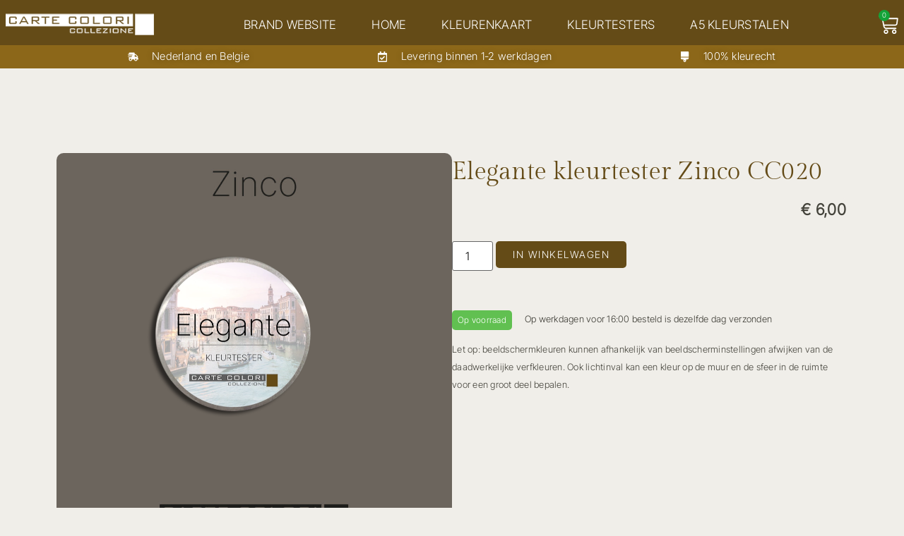

--- FILE ---
content_type: text/html; charset=UTF-8
request_url: https://cartecolori.nl/product/elegante-kleurtester-zinco-cc020/
body_size: 90968
content:
<!doctype html>
<html lang="nl-NL">
<head><meta charset="UTF-8"><script>if(navigator.userAgent.match(/MSIE|Internet Explorer/i)||navigator.userAgent.match(/Trident\/7\..*?rv:11/i)){var href=document.location.href;if(!href.match(/[?&]nowprocket/)){if(href.indexOf("?")==-1){if(href.indexOf("#")==-1){document.location.href=href+"?nowprocket=1"}else{document.location.href=href.replace("#","?nowprocket=1#")}}else{if(href.indexOf("#")==-1){document.location.href=href+"&nowprocket=1"}else{document.location.href=href.replace("#","&nowprocket=1#")}}}}</script><script>(()=>{class RocketLazyLoadScripts{constructor(){this.v="2.0.4",this.userEvents=["keydown","keyup","mousedown","mouseup","mousemove","mouseover","mouseout","touchmove","touchstart","touchend","touchcancel","wheel","click","dblclick","input"],this.attributeEvents=["onblur","onclick","oncontextmenu","ondblclick","onfocus","onmousedown","onmouseenter","onmouseleave","onmousemove","onmouseout","onmouseover","onmouseup","onmousewheel","onscroll","onsubmit"]}async t(){this.i(),this.o(),/iP(ad|hone)/.test(navigator.userAgent)&&this.h(),this.u(),this.l(this),this.m(),this.k(this),this.p(this),this._(),await Promise.all([this.R(),this.L()]),this.lastBreath=Date.now(),this.S(this),this.P(),this.D(),this.O(),this.M(),await this.C(this.delayedScripts.normal),await this.C(this.delayedScripts.defer),await this.C(this.delayedScripts.async),await this.T(),await this.F(),await this.j(),await this.A(),window.dispatchEvent(new Event("rocket-allScriptsLoaded")),this.everythingLoaded=!0,this.lastTouchEnd&&await new Promise(t=>setTimeout(t,500-Date.now()+this.lastTouchEnd)),this.I(),this.H(),this.U(),this.W()}i(){this.CSPIssue=sessionStorage.getItem("rocketCSPIssue"),document.addEventListener("securitypolicyviolation",t=>{this.CSPIssue||"script-src-elem"!==t.violatedDirective||"data"!==t.blockedURI||(this.CSPIssue=!0,sessionStorage.setItem("rocketCSPIssue",!0))},{isRocket:!0})}o(){window.addEventListener("pageshow",t=>{this.persisted=t.persisted,this.realWindowLoadedFired=!0},{isRocket:!0}),window.addEventListener("pagehide",()=>{this.onFirstUserAction=null},{isRocket:!0})}h(){let t;function e(e){t=e}window.addEventListener("touchstart",e,{isRocket:!0}),window.addEventListener("touchend",function i(o){o.changedTouches[0]&&t.changedTouches[0]&&Math.abs(o.changedTouches[0].pageX-t.changedTouches[0].pageX)<10&&Math.abs(o.changedTouches[0].pageY-t.changedTouches[0].pageY)<10&&o.timeStamp-t.timeStamp<200&&(window.removeEventListener("touchstart",e,{isRocket:!0}),window.removeEventListener("touchend",i,{isRocket:!0}),"INPUT"===o.target.tagName&&"text"===o.target.type||(o.target.dispatchEvent(new TouchEvent("touchend",{target:o.target,bubbles:!0})),o.target.dispatchEvent(new MouseEvent("mouseover",{target:o.target,bubbles:!0})),o.target.dispatchEvent(new PointerEvent("click",{target:o.target,bubbles:!0,cancelable:!0,detail:1,clientX:o.changedTouches[0].clientX,clientY:o.changedTouches[0].clientY})),event.preventDefault()))},{isRocket:!0})}q(t){this.userActionTriggered||("mousemove"!==t.type||this.firstMousemoveIgnored?"keyup"===t.type||"mouseover"===t.type||"mouseout"===t.type||(this.userActionTriggered=!0,this.onFirstUserAction&&this.onFirstUserAction()):this.firstMousemoveIgnored=!0),"click"===t.type&&t.preventDefault(),t.stopPropagation(),t.stopImmediatePropagation(),"touchstart"===this.lastEvent&&"touchend"===t.type&&(this.lastTouchEnd=Date.now()),"click"===t.type&&(this.lastTouchEnd=0),this.lastEvent=t.type,t.composedPath&&t.composedPath()[0].getRootNode()instanceof ShadowRoot&&(t.rocketTarget=t.composedPath()[0]),this.savedUserEvents.push(t)}u(){this.savedUserEvents=[],this.userEventHandler=this.q.bind(this),this.userEvents.forEach(t=>window.addEventListener(t,this.userEventHandler,{passive:!1,isRocket:!0})),document.addEventListener("visibilitychange",this.userEventHandler,{isRocket:!0})}U(){this.userEvents.forEach(t=>window.removeEventListener(t,this.userEventHandler,{passive:!1,isRocket:!0})),document.removeEventListener("visibilitychange",this.userEventHandler,{isRocket:!0}),this.savedUserEvents.forEach(t=>{(t.rocketTarget||t.target).dispatchEvent(new window[t.constructor.name](t.type,t))})}m(){const t="return false",e=Array.from(this.attributeEvents,t=>"data-rocket-"+t),i="["+this.attributeEvents.join("],[")+"]",o="[data-rocket-"+this.attributeEvents.join("],[data-rocket-")+"]",s=(e,i,o)=>{o&&o!==t&&(e.setAttribute("data-rocket-"+i,o),e["rocket"+i]=new Function("event",o),e.setAttribute(i,t))};new MutationObserver(t=>{for(const n of t)"attributes"===n.type&&(n.attributeName.startsWith("data-rocket-")||this.everythingLoaded?n.attributeName.startsWith("data-rocket-")&&this.everythingLoaded&&this.N(n.target,n.attributeName.substring(12)):s(n.target,n.attributeName,n.target.getAttribute(n.attributeName))),"childList"===n.type&&n.addedNodes.forEach(t=>{if(t.nodeType===Node.ELEMENT_NODE)if(this.everythingLoaded)for(const i of[t,...t.querySelectorAll(o)])for(const t of i.getAttributeNames())e.includes(t)&&this.N(i,t.substring(12));else for(const e of[t,...t.querySelectorAll(i)])for(const t of e.getAttributeNames())this.attributeEvents.includes(t)&&s(e,t,e.getAttribute(t))})}).observe(document,{subtree:!0,childList:!0,attributeFilter:[...this.attributeEvents,...e]})}I(){this.attributeEvents.forEach(t=>{document.querySelectorAll("[data-rocket-"+t+"]").forEach(e=>{this.N(e,t)})})}N(t,e){const i=t.getAttribute("data-rocket-"+e);i&&(t.setAttribute(e,i),t.removeAttribute("data-rocket-"+e))}k(t){Object.defineProperty(HTMLElement.prototype,"onclick",{get(){return this.rocketonclick||null},set(e){this.rocketonclick=e,this.setAttribute(t.everythingLoaded?"onclick":"data-rocket-onclick","this.rocketonclick(event)")}})}S(t){function e(e,i){let o=e[i];e[i]=null,Object.defineProperty(e,i,{get:()=>o,set(s){t.everythingLoaded?o=s:e["rocket"+i]=o=s}})}e(document,"onreadystatechange"),e(window,"onload"),e(window,"onpageshow");try{Object.defineProperty(document,"readyState",{get:()=>t.rocketReadyState,set(e){t.rocketReadyState=e},configurable:!0}),document.readyState="loading"}catch(t){console.log("WPRocket DJE readyState conflict, bypassing")}}l(t){this.originalAddEventListener=EventTarget.prototype.addEventListener,this.originalRemoveEventListener=EventTarget.prototype.removeEventListener,this.savedEventListeners=[],EventTarget.prototype.addEventListener=function(e,i,o){o&&o.isRocket||!t.B(e,this)&&!t.userEvents.includes(e)||t.B(e,this)&&!t.userActionTriggered||e.startsWith("rocket-")||t.everythingLoaded?t.originalAddEventListener.call(this,e,i,o):(t.savedEventListeners.push({target:this,remove:!1,type:e,func:i,options:o}),"mouseenter"!==e&&"mouseleave"!==e||t.originalAddEventListener.call(this,e,t.savedUserEvents.push,o))},EventTarget.prototype.removeEventListener=function(e,i,o){o&&o.isRocket||!t.B(e,this)&&!t.userEvents.includes(e)||t.B(e,this)&&!t.userActionTriggered||e.startsWith("rocket-")||t.everythingLoaded?t.originalRemoveEventListener.call(this,e,i,o):t.savedEventListeners.push({target:this,remove:!0,type:e,func:i,options:o})}}J(t,e){this.savedEventListeners=this.savedEventListeners.filter(i=>{let o=i.type,s=i.target||window;return e!==o||t!==s||(this.B(o,s)&&(i.type="rocket-"+o),this.$(i),!1)})}H(){EventTarget.prototype.addEventListener=this.originalAddEventListener,EventTarget.prototype.removeEventListener=this.originalRemoveEventListener,this.savedEventListeners.forEach(t=>this.$(t))}$(t){t.remove?this.originalRemoveEventListener.call(t.target,t.type,t.func,t.options):this.originalAddEventListener.call(t.target,t.type,t.func,t.options)}p(t){let e;function i(e){return t.everythingLoaded?e:e.split(" ").map(t=>"load"===t||t.startsWith("load.")?"rocket-jquery-load":t).join(" ")}function o(o){function s(e){const s=o.fn[e];o.fn[e]=o.fn.init.prototype[e]=function(){return this[0]===window&&t.userActionTriggered&&("string"==typeof arguments[0]||arguments[0]instanceof String?arguments[0]=i(arguments[0]):"object"==typeof arguments[0]&&Object.keys(arguments[0]).forEach(t=>{const e=arguments[0][t];delete arguments[0][t],arguments[0][i(t)]=e})),s.apply(this,arguments),this}}if(o&&o.fn&&!t.allJQueries.includes(o)){const e={DOMContentLoaded:[],"rocket-DOMContentLoaded":[]};for(const t in e)document.addEventListener(t,()=>{e[t].forEach(t=>t())},{isRocket:!0});o.fn.ready=o.fn.init.prototype.ready=function(i){function s(){parseInt(o.fn.jquery)>2?setTimeout(()=>i.bind(document)(o)):i.bind(document)(o)}return"function"==typeof i&&(t.realDomReadyFired?!t.userActionTriggered||t.fauxDomReadyFired?s():e["rocket-DOMContentLoaded"].push(s):e.DOMContentLoaded.push(s)),o([])},s("on"),s("one"),s("off"),t.allJQueries.push(o)}e=o}t.allJQueries=[],o(window.jQuery),Object.defineProperty(window,"jQuery",{get:()=>e,set(t){o(t)}})}P(){const t=new Map;document.write=document.writeln=function(e){const i=document.currentScript,o=document.createRange(),s=i.parentElement;let n=t.get(i);void 0===n&&(n=i.nextSibling,t.set(i,n));const c=document.createDocumentFragment();o.setStart(c,0),c.appendChild(o.createContextualFragment(e)),s.insertBefore(c,n)}}async R(){return new Promise(t=>{this.userActionTriggered?t():this.onFirstUserAction=t})}async L(){return new Promise(t=>{document.addEventListener("DOMContentLoaded",()=>{this.realDomReadyFired=!0,t()},{isRocket:!0})})}async j(){return this.realWindowLoadedFired?Promise.resolve():new Promise(t=>{window.addEventListener("load",t,{isRocket:!0})})}M(){this.pendingScripts=[];this.scriptsMutationObserver=new MutationObserver(t=>{for(const e of t)e.addedNodes.forEach(t=>{"SCRIPT"!==t.tagName||t.noModule||t.isWPRocket||this.pendingScripts.push({script:t,promise:new Promise(e=>{const i=()=>{const i=this.pendingScripts.findIndex(e=>e.script===t);i>=0&&this.pendingScripts.splice(i,1),e()};t.addEventListener("load",i,{isRocket:!0}),t.addEventListener("error",i,{isRocket:!0}),setTimeout(i,1e3)})})})}),this.scriptsMutationObserver.observe(document,{childList:!0,subtree:!0})}async F(){await this.X(),this.pendingScripts.length?(await this.pendingScripts[0].promise,await this.F()):this.scriptsMutationObserver.disconnect()}D(){this.delayedScripts={normal:[],async:[],defer:[]},document.querySelectorAll("script[type$=rocketlazyloadscript]").forEach(t=>{t.hasAttribute("data-rocket-src")?t.hasAttribute("async")&&!1!==t.async?this.delayedScripts.async.push(t):t.hasAttribute("defer")&&!1!==t.defer||"module"===t.getAttribute("data-rocket-type")?this.delayedScripts.defer.push(t):this.delayedScripts.normal.push(t):this.delayedScripts.normal.push(t)})}async _(){await this.L();let t=[];document.querySelectorAll("script[type$=rocketlazyloadscript][data-rocket-src]").forEach(e=>{let i=e.getAttribute("data-rocket-src");if(i&&!i.startsWith("data:")){i.startsWith("//")&&(i=location.protocol+i);try{const o=new URL(i).origin;o!==location.origin&&t.push({src:o,crossOrigin:e.crossOrigin||"module"===e.getAttribute("data-rocket-type")})}catch(t){}}}),t=[...new Map(t.map(t=>[JSON.stringify(t),t])).values()],this.Y(t,"preconnect")}async G(t){if(await this.K(),!0!==t.noModule||!("noModule"in HTMLScriptElement.prototype))return new Promise(e=>{let i;function o(){(i||t).setAttribute("data-rocket-status","executed"),e()}try{if(navigator.userAgent.includes("Firefox/")||""===navigator.vendor||this.CSPIssue)i=document.createElement("script"),[...t.attributes].forEach(t=>{let e=t.nodeName;"type"!==e&&("data-rocket-type"===e&&(e="type"),"data-rocket-src"===e&&(e="src"),i.setAttribute(e,t.nodeValue))}),t.text&&(i.text=t.text),t.nonce&&(i.nonce=t.nonce),i.hasAttribute("src")?(i.addEventListener("load",o,{isRocket:!0}),i.addEventListener("error",()=>{i.setAttribute("data-rocket-status","failed-network"),e()},{isRocket:!0}),setTimeout(()=>{i.isConnected||e()},1)):(i.text=t.text,o()),i.isWPRocket=!0,t.parentNode.replaceChild(i,t);else{const i=t.getAttribute("data-rocket-type"),s=t.getAttribute("data-rocket-src");i?(t.type=i,t.removeAttribute("data-rocket-type")):t.removeAttribute("type"),t.addEventListener("load",o,{isRocket:!0}),t.addEventListener("error",i=>{this.CSPIssue&&i.target.src.startsWith("data:")?(console.log("WPRocket: CSP fallback activated"),t.removeAttribute("src"),this.G(t).then(e)):(t.setAttribute("data-rocket-status","failed-network"),e())},{isRocket:!0}),s?(t.fetchPriority="high",t.removeAttribute("data-rocket-src"),t.src=s):t.src="data:text/javascript;base64,"+window.btoa(unescape(encodeURIComponent(t.text)))}}catch(i){t.setAttribute("data-rocket-status","failed-transform"),e()}});t.setAttribute("data-rocket-status","skipped")}async C(t){const e=t.shift();return e?(e.isConnected&&await this.G(e),this.C(t)):Promise.resolve()}O(){this.Y([...this.delayedScripts.normal,...this.delayedScripts.defer,...this.delayedScripts.async],"preload")}Y(t,e){this.trash=this.trash||[];let i=!0;var o=document.createDocumentFragment();t.forEach(t=>{const s=t.getAttribute&&t.getAttribute("data-rocket-src")||t.src;if(s&&!s.startsWith("data:")){const n=document.createElement("link");n.href=s,n.rel=e,"preconnect"!==e&&(n.as="script",n.fetchPriority=i?"high":"low"),t.getAttribute&&"module"===t.getAttribute("data-rocket-type")&&(n.crossOrigin=!0),t.crossOrigin&&(n.crossOrigin=t.crossOrigin),t.integrity&&(n.integrity=t.integrity),t.nonce&&(n.nonce=t.nonce),o.appendChild(n),this.trash.push(n),i=!1}}),document.head.appendChild(o)}W(){this.trash.forEach(t=>t.remove())}async T(){try{document.readyState="interactive"}catch(t){}this.fauxDomReadyFired=!0;try{await this.K(),this.J(document,"readystatechange"),document.dispatchEvent(new Event("rocket-readystatechange")),await this.K(),document.rocketonreadystatechange&&document.rocketonreadystatechange(),await this.K(),this.J(document,"DOMContentLoaded"),document.dispatchEvent(new Event("rocket-DOMContentLoaded")),await this.K(),this.J(window,"DOMContentLoaded"),window.dispatchEvent(new Event("rocket-DOMContentLoaded"))}catch(t){console.error(t)}}async A(){try{document.readyState="complete"}catch(t){}try{await this.K(),this.J(document,"readystatechange"),document.dispatchEvent(new Event("rocket-readystatechange")),await this.K(),document.rocketonreadystatechange&&document.rocketonreadystatechange(),await this.K(),this.J(window,"load"),window.dispatchEvent(new Event("rocket-load")),await this.K(),window.rocketonload&&window.rocketonload(),await this.K(),this.allJQueries.forEach(t=>t(window).trigger("rocket-jquery-load")),await this.K(),this.J(window,"pageshow");const t=new Event("rocket-pageshow");t.persisted=this.persisted,window.dispatchEvent(t),await this.K(),window.rocketonpageshow&&window.rocketonpageshow({persisted:this.persisted})}catch(t){console.error(t)}}async K(){Date.now()-this.lastBreath>45&&(await this.X(),this.lastBreath=Date.now())}async X(){return document.hidden?new Promise(t=>setTimeout(t)):new Promise(t=>requestAnimationFrame(t))}B(t,e){return e===document&&"readystatechange"===t||(e===document&&"DOMContentLoaded"===t||(e===window&&"DOMContentLoaded"===t||(e===window&&"load"===t||e===window&&"pageshow"===t)))}static run(){(new RocketLazyLoadScripts).t()}}RocketLazyLoadScripts.run()})();</script>
	
	<meta name="viewport" content="width=device-width, initial-scale=1">
	<link rel="profile" href="https://gmpg.org/xfn/11">
	<meta name='robots' content='index, follow, max-image-preview:large, max-snippet:-1, max-video-preview:-1' />

            <script data-no-defer="1" data-ezscrex="false" data-cfasync="false" data-pagespeed-no-defer data-cookieconsent="ignore">
                var ctPublicFunctions = {"_ajax_nonce":"a58752cc23","_rest_nonce":"930c72543f","_ajax_url":"\/wp-admin\/admin-ajax.php","_rest_url":"https:\/\/cartecolori.nl\/wp-json\/","data__cookies_type":"none","data__ajax_type":"rest","data__bot_detector_enabled":"1","data__frontend_data_log_enabled":1,"cookiePrefix":"","wprocket_detected":true,"host_url":"cartecolori.nl","text__ee_click_to_select":"Klik om de hele gegevens te selecteren","text__ee_original_email":"De volledige tekst is","text__ee_got_it":"Duidelijk","text__ee_blocked":"Geblokkeerd","text__ee_cannot_connect":"Kan geen verbinding maken","text__ee_cannot_decode":"Kan e-mail niet decoderen. Onbekende reden","text__ee_email_decoder":"Cleantalk e-mail decoder","text__ee_wait_for_decoding":"De magie is onderweg!","text__ee_decoding_process":"Wacht een paar seconden terwijl we de contactgegevens decoderen."}
            </script>
        
            <script data-no-defer="1" data-ezscrex="false" data-cfasync="false" data-pagespeed-no-defer data-cookieconsent="ignore">
                var ctPublic = {"_ajax_nonce":"a58752cc23","settings__forms__check_internal":"0","settings__forms__check_external":"0","settings__forms__force_protection":0,"settings__forms__search_test":"1","settings__forms__wc_add_to_cart":"0","settings__data__bot_detector_enabled":"1","settings__sfw__anti_crawler":0,"blog_home":"https:\/\/cartecolori.nl\/","pixel__setting":"3","pixel__enabled":true,"pixel__url":null,"data__email_check_before_post":"1","data__email_check_exist_post":0,"data__cookies_type":"none","data__key_is_ok":true,"data__visible_fields_required":true,"wl_brandname":"Anti-Spam by CleanTalk","wl_brandname_short":"CleanTalk","ct_checkjs_key":"399b002b205cca7583f8ce236b70a6a39aa6838a17e528768ce3883b7c3464d0","emailEncoderPassKey":"c701a0c3237241821e2881f3d3cd7ec0","bot_detector_forms_excluded":"W10=","advancedCacheExists":true,"varnishCacheExists":false,"wc_ajax_add_to_cart":true}
            </script>
                                    <style></style>
                            
	<!-- This site is optimized with the Yoast SEO plugin v26.7 - https://yoast.com/wordpress/plugins/seo/ -->
	<title>CARTE COLORI kleurtester | Elegante kleur Zinco CC020</title>
<style id="wpr-usedcss">img.emoji{display:inline!important;border:none!important;box-shadow:none!important;height:1em!important;width:1em!important;margin:0 .07em!important;vertical-align:-.1em!important;background:0 0!important;padding:0!important}:where(.wp-block-button__link){border-radius:9999px;box-shadow:none;padding:calc(.667em + 2px) calc(1.333em + 2px);text-decoration:none}:root :where(.wp-block-button .wp-block-button__link.is-style-outline),:root :where(.wp-block-button.is-style-outline>.wp-block-button__link){border:2px solid;padding:.667em 1.333em}:root :where(.wp-block-button .wp-block-button__link.is-style-outline:not(.has-text-color)),:root :where(.wp-block-button.is-style-outline>.wp-block-button__link:not(.has-text-color)){color:currentColor}:root :where(.wp-block-button .wp-block-button__link.is-style-outline:not(.has-background)),:root :where(.wp-block-button.is-style-outline>.wp-block-button__link:not(.has-background)){background-color:initial;background-image:none}:where(.wp-block-calendar table:not(.has-background) th){background:#ddd}:where(.wp-block-columns){margin-bottom:1.75em}:where(.wp-block-columns.has-background){padding:1.25em 2.375em}:where(.wp-block-post-comments input[type=submit]){border:none}:where(.wp-block-cover-image:not(.has-text-color)),:where(.wp-block-cover:not(.has-text-color)){color:#fff}:where(.wp-block-cover-image.is-light:not(.has-text-color)),:where(.wp-block-cover.is-light:not(.has-text-color)){color:#000}:root :where(.wp-block-cover h1:not(.has-text-color)),:root :where(.wp-block-cover h2:not(.has-text-color)),:root :where(.wp-block-cover h3:not(.has-text-color)),:root :where(.wp-block-cover h4:not(.has-text-color)),:root :where(.wp-block-cover h5:not(.has-text-color)),:root :where(.wp-block-cover h6:not(.has-text-color)),:root :where(.wp-block-cover p:not(.has-text-color)){color:inherit}:where(.wp-block-file){margin-bottom:1.5em}:where(.wp-block-file__button){border-radius:2em;display:inline-block;padding:.5em 1em}:where(.wp-block-file__button):is(a):active,:where(.wp-block-file__button):is(a):focus,:where(.wp-block-file__button):is(a):hover,:where(.wp-block-file__button):is(a):visited{box-shadow:none;color:#fff;opacity:.85;text-decoration:none}:where(.wp-block-group.wp-block-group-is-layout-constrained){position:relative}:root :where(.wp-block-image.is-style-rounded img,.wp-block-image .is-style-rounded img){border-radius:9999px}:where(.wp-block-latest-comments:not([style*=line-height] .wp-block-latest-comments__comment)){line-height:1.1}:where(.wp-block-latest-comments:not([style*=line-height] .wp-block-latest-comments__comment-excerpt p)){line-height:1.8}:root :where(.wp-block-latest-posts.is-grid){padding:0}:root :where(.wp-block-latest-posts.wp-block-latest-posts__list){padding-left:0}ul{box-sizing:border-box}:root :where(.wp-block-list.has-background){padding:1.25em 2.375em}:where(.wp-block-navigation.has-background .wp-block-navigation-item a:not(.wp-element-button)),:where(.wp-block-navigation.has-background .wp-block-navigation-submenu a:not(.wp-element-button)){padding:.5em 1em}:where(.wp-block-navigation .wp-block-navigation__submenu-container .wp-block-navigation-item a:not(.wp-element-button)),:where(.wp-block-navigation .wp-block-navigation__submenu-container .wp-block-navigation-submenu a:not(.wp-element-button)),:where(.wp-block-navigation .wp-block-navigation__submenu-container .wp-block-navigation-submenu button.wp-block-navigation-item__content),:where(.wp-block-navigation .wp-block-navigation__submenu-container .wp-block-pages-list__item button.wp-block-navigation-item__content){padding:.5em 1em}:root :where(p.has-background){padding:1.25em 2.375em}:where(p.has-text-color:not(.has-link-color)) a{color:inherit}:where(.wp-block-post-comments-form) input:not([type=submit]),:where(.wp-block-post-comments-form) textarea{border:1px solid #949494;font-family:inherit;font-size:1em}:where(.wp-block-post-comments-form) input:where(:not([type=submit]):not([type=checkbox])),:where(.wp-block-post-comments-form) textarea{padding:calc(.667em + 2px)}:where(.wp-block-post-excerpt){box-sizing:border-box;margin-bottom:var(--wp--style--block-gap);margin-top:var(--wp--style--block-gap)}:where(.wp-block-preformatted.has-background){padding:1.25em 2.375em}:where(.wp-block-search__button){border:1px solid #ccc;padding:6px 10px}:where(.wp-block-search__input){font-family:inherit;font-size:inherit;font-style:inherit;font-weight:inherit;letter-spacing:inherit;line-height:inherit;text-transform:inherit}:where(.wp-block-search__button-inside .wp-block-search__inside-wrapper){border:1px solid #949494;box-sizing:border-box;padding:4px}:where(.wp-block-search__button-inside .wp-block-search__inside-wrapper) .wp-block-search__input{border:none;border-radius:0;padding:0 4px}:where(.wp-block-search__button-inside .wp-block-search__inside-wrapper) .wp-block-search__input:focus{outline:0}:where(.wp-block-search__button-inside .wp-block-search__inside-wrapper) :where(.wp-block-search__button){padding:4px 8px}:root :where(.wp-block-separator.is-style-dots){height:auto;line-height:1;text-align:center}:root :where(.wp-block-separator.is-style-dots):before{color:currentColor;content:"···";font-family:serif;font-size:1.5em;letter-spacing:2em;padding-left:2em}:root :where(.wp-block-site-logo.is-style-rounded){border-radius:9999px}:where(.wp-block-social-links:not(.is-style-logos-only)) .wp-social-link{background-color:#f0f0f0;color:#444}:where(.wp-block-social-links:not(.is-style-logos-only)) .wp-social-link-amazon{background-color:#f90;color:#fff}:where(.wp-block-social-links:not(.is-style-logos-only)) .wp-social-link-bandcamp{background-color:#1ea0c3;color:#fff}:where(.wp-block-social-links:not(.is-style-logos-only)) .wp-social-link-behance{background-color:#0757fe;color:#fff}:where(.wp-block-social-links:not(.is-style-logos-only)) .wp-social-link-bluesky{background-color:#0a7aff;color:#fff}:where(.wp-block-social-links:not(.is-style-logos-only)) .wp-social-link-codepen{background-color:#1e1f26;color:#fff}:where(.wp-block-social-links:not(.is-style-logos-only)) .wp-social-link-deviantart{background-color:#02e49b;color:#fff}:where(.wp-block-social-links:not(.is-style-logos-only)) .wp-social-link-discord{background-color:#5865f2;color:#fff}:where(.wp-block-social-links:not(.is-style-logos-only)) .wp-social-link-dribbble{background-color:#e94c89;color:#fff}:where(.wp-block-social-links:not(.is-style-logos-only)) .wp-social-link-dropbox{background-color:#4280ff;color:#fff}:where(.wp-block-social-links:not(.is-style-logos-only)) .wp-social-link-etsy{background-color:#f45800;color:#fff}:where(.wp-block-social-links:not(.is-style-logos-only)) .wp-social-link-facebook{background-color:#0866ff;color:#fff}:where(.wp-block-social-links:not(.is-style-logos-only)) .wp-social-link-fivehundredpx{background-color:#000;color:#fff}:where(.wp-block-social-links:not(.is-style-logos-only)) .wp-social-link-flickr{background-color:#0461dd;color:#fff}:where(.wp-block-social-links:not(.is-style-logos-only)) .wp-social-link-foursquare{background-color:#e65678;color:#fff}:where(.wp-block-social-links:not(.is-style-logos-only)) .wp-social-link-github{background-color:#24292d;color:#fff}:where(.wp-block-social-links:not(.is-style-logos-only)) .wp-social-link-goodreads{background-color:#eceadd;color:#382110}:where(.wp-block-social-links:not(.is-style-logos-only)) .wp-social-link-google{background-color:#ea4434;color:#fff}:where(.wp-block-social-links:not(.is-style-logos-only)) .wp-social-link-gravatar{background-color:#1d4fc4;color:#fff}:where(.wp-block-social-links:not(.is-style-logos-only)) .wp-social-link-instagram{background-color:#f00075;color:#fff}:where(.wp-block-social-links:not(.is-style-logos-only)) .wp-social-link-lastfm{background-color:#e21b24;color:#fff}:where(.wp-block-social-links:not(.is-style-logos-only)) .wp-social-link-linkedin{background-color:#0d66c2;color:#fff}:where(.wp-block-social-links:not(.is-style-logos-only)) .wp-social-link-mastodon{background-color:#3288d4;color:#fff}:where(.wp-block-social-links:not(.is-style-logos-only)) .wp-social-link-medium{background-color:#000;color:#fff}:where(.wp-block-social-links:not(.is-style-logos-only)) .wp-social-link-meetup{background-color:#f6405f;color:#fff}:where(.wp-block-social-links:not(.is-style-logos-only)) .wp-social-link-patreon{background-color:#000;color:#fff}:where(.wp-block-social-links:not(.is-style-logos-only)) .wp-social-link-pinterest{background-color:#e60122;color:#fff}:where(.wp-block-social-links:not(.is-style-logos-only)) .wp-social-link-pocket{background-color:#ef4155;color:#fff}:where(.wp-block-social-links:not(.is-style-logos-only)) .wp-social-link-reddit{background-color:#ff4500;color:#fff}:where(.wp-block-social-links:not(.is-style-logos-only)) .wp-social-link-skype{background-color:#0478d7;color:#fff}:where(.wp-block-social-links:not(.is-style-logos-only)) .wp-social-link-snapchat{background-color:#fefc00;color:#fff;stroke:#000}:where(.wp-block-social-links:not(.is-style-logos-only)) .wp-social-link-soundcloud{background-color:#ff5600;color:#fff}:where(.wp-block-social-links:not(.is-style-logos-only)) .wp-social-link-spotify{background-color:#1bd760;color:#fff}:where(.wp-block-social-links:not(.is-style-logos-only)) .wp-social-link-telegram{background-color:#2aabee;color:#fff}:where(.wp-block-social-links:not(.is-style-logos-only)) .wp-social-link-threads{background-color:#000;color:#fff}:where(.wp-block-social-links:not(.is-style-logos-only)) .wp-social-link-tiktok{background-color:#000;color:#fff}:where(.wp-block-social-links:not(.is-style-logos-only)) .wp-social-link-tumblr{background-color:#011835;color:#fff}:where(.wp-block-social-links:not(.is-style-logos-only)) .wp-social-link-twitch{background-color:#6440a4;color:#fff}:where(.wp-block-social-links:not(.is-style-logos-only)) .wp-social-link-twitter{background-color:#1da1f2;color:#fff}:where(.wp-block-social-links:not(.is-style-logos-only)) .wp-social-link-vimeo{background-color:#1eb7ea;color:#fff}:where(.wp-block-social-links:not(.is-style-logos-only)) .wp-social-link-vk{background-color:#4680c2;color:#fff}:where(.wp-block-social-links:not(.is-style-logos-only)) .wp-social-link-wordpress{background-color:#3499cd;color:#fff}:where(.wp-block-social-links:not(.is-style-logos-only)) .wp-social-link-whatsapp{background-color:#25d366;color:#fff}:where(.wp-block-social-links:not(.is-style-logos-only)) .wp-social-link-x{background-color:#000;color:#fff}:where(.wp-block-social-links:not(.is-style-logos-only)) .wp-social-link-yelp{background-color:#d32422;color:#fff}:where(.wp-block-social-links:not(.is-style-logos-only)) .wp-social-link-youtube{background-color:red;color:#fff}:where(.wp-block-social-links.is-style-logos-only) .wp-social-link{background:0 0}:where(.wp-block-social-links.is-style-logos-only) .wp-social-link svg{height:1.25em;width:1.25em}:where(.wp-block-social-links.is-style-logos-only) .wp-social-link-amazon{color:#f90}:where(.wp-block-social-links.is-style-logos-only) .wp-social-link-bandcamp{color:#1ea0c3}:where(.wp-block-social-links.is-style-logos-only) .wp-social-link-behance{color:#0757fe}:where(.wp-block-social-links.is-style-logos-only) .wp-social-link-bluesky{color:#0a7aff}:where(.wp-block-social-links.is-style-logos-only) .wp-social-link-codepen{color:#1e1f26}:where(.wp-block-social-links.is-style-logos-only) .wp-social-link-deviantart{color:#02e49b}:where(.wp-block-social-links.is-style-logos-only) .wp-social-link-discord{color:#5865f2}:where(.wp-block-social-links.is-style-logos-only) .wp-social-link-dribbble{color:#e94c89}:where(.wp-block-social-links.is-style-logos-only) .wp-social-link-dropbox{color:#4280ff}:where(.wp-block-social-links.is-style-logos-only) .wp-social-link-etsy{color:#f45800}:where(.wp-block-social-links.is-style-logos-only) .wp-social-link-facebook{color:#0866ff}:where(.wp-block-social-links.is-style-logos-only) .wp-social-link-fivehundredpx{color:#000}:where(.wp-block-social-links.is-style-logos-only) .wp-social-link-flickr{color:#0461dd}:where(.wp-block-social-links.is-style-logos-only) .wp-social-link-foursquare{color:#e65678}:where(.wp-block-social-links.is-style-logos-only) .wp-social-link-github{color:#24292d}:where(.wp-block-social-links.is-style-logos-only) .wp-social-link-goodreads{color:#382110}:where(.wp-block-social-links.is-style-logos-only) .wp-social-link-google{color:#ea4434}:where(.wp-block-social-links.is-style-logos-only) .wp-social-link-gravatar{color:#1d4fc4}:where(.wp-block-social-links.is-style-logos-only) .wp-social-link-instagram{color:#f00075}:where(.wp-block-social-links.is-style-logos-only) .wp-social-link-lastfm{color:#e21b24}:where(.wp-block-social-links.is-style-logos-only) .wp-social-link-linkedin{color:#0d66c2}:where(.wp-block-social-links.is-style-logos-only) .wp-social-link-mastodon{color:#3288d4}:where(.wp-block-social-links.is-style-logos-only) .wp-social-link-medium{color:#000}:where(.wp-block-social-links.is-style-logos-only) .wp-social-link-meetup{color:#f6405f}:where(.wp-block-social-links.is-style-logos-only) .wp-social-link-patreon{color:#000}:where(.wp-block-social-links.is-style-logos-only) .wp-social-link-pinterest{color:#e60122}:where(.wp-block-social-links.is-style-logos-only) .wp-social-link-pocket{color:#ef4155}:where(.wp-block-social-links.is-style-logos-only) .wp-social-link-reddit{color:#ff4500}:where(.wp-block-social-links.is-style-logos-only) .wp-social-link-skype{color:#0478d7}:where(.wp-block-social-links.is-style-logos-only) .wp-social-link-snapchat{color:#fff;stroke:#000}:where(.wp-block-social-links.is-style-logos-only) .wp-social-link-soundcloud{color:#ff5600}:where(.wp-block-social-links.is-style-logos-only) .wp-social-link-spotify{color:#1bd760}:where(.wp-block-social-links.is-style-logos-only) .wp-social-link-telegram{color:#2aabee}:where(.wp-block-social-links.is-style-logos-only) .wp-social-link-threads{color:#000}:where(.wp-block-social-links.is-style-logos-only) .wp-social-link-tiktok{color:#000}:where(.wp-block-social-links.is-style-logos-only) .wp-social-link-tumblr{color:#011835}:where(.wp-block-social-links.is-style-logos-only) .wp-social-link-twitch{color:#6440a4}:where(.wp-block-social-links.is-style-logos-only) .wp-social-link-twitter{color:#1da1f2}:where(.wp-block-social-links.is-style-logos-only) .wp-social-link-vimeo{color:#1eb7ea}:where(.wp-block-social-links.is-style-logos-only) .wp-social-link-vk{color:#4680c2}:where(.wp-block-social-links.is-style-logos-only) .wp-social-link-whatsapp{color:#25d366}:where(.wp-block-social-links.is-style-logos-only) .wp-social-link-wordpress{color:#3499cd}:where(.wp-block-social-links.is-style-logos-only) .wp-social-link-x{color:#000}:where(.wp-block-social-links.is-style-logos-only) .wp-social-link-yelp{color:#d32422}:where(.wp-block-social-links.is-style-logos-only) .wp-social-link-youtube{color:red}:root :where(.wp-block-social-links .wp-social-link a){padding:.25em}:root :where(.wp-block-social-links.is-style-logos-only .wp-social-link a){padding:0}:root :where(.wp-block-social-links.is-style-pill-shape .wp-social-link a){padding-left:.6666666667em;padding-right:.6666666667em}:root :where(.wp-block-tag-cloud.is-style-outline){display:flex;flex-wrap:wrap;gap:1ch}:root :where(.wp-block-tag-cloud.is-style-outline a){border:1px solid;font-size:unset!important;margin-right:0;padding:1ch 2ch;text-decoration:none!important}:root :where(.wp-block-table-of-contents){box-sizing:border-box}:where(.wp-block-term-description){box-sizing:border-box;margin-bottom:var(--wp--style--block-gap);margin-top:var(--wp--style--block-gap)}:where(pre.wp-block-verse){font-family:inherit}:root{--wp--preset--font-size--normal:16px;--wp--preset--font-size--huge:42px}.screen-reader-text{border:0;clip-path:inset(50%);height:1px;margin:-1px;overflow:hidden;padding:0;position:absolute;width:1px;word-wrap:normal!important}.screen-reader-text:focus{background-color:#ddd;clip-path:none;color:#444;display:block;font-size:1em;height:auto;left:5px;line-height:normal;padding:15px 23px 14px;text-decoration:none;top:5px;width:auto;z-index:100000}html :where(.has-border-color){border-style:solid}html :where([style*=border-top-color]){border-top-style:solid}html :where([style*=border-right-color]){border-right-style:solid}html :where([style*=border-bottom-color]){border-bottom-style:solid}html :where([style*=border-left-color]){border-left-style:solid}html :where([style*=border-width]){border-style:solid}html :where([style*=border-top-width]){border-top-style:solid}html :where([style*=border-right-width]){border-right-style:solid}html :where([style*=border-bottom-width]){border-bottom-style:solid}html :where([style*=border-left-width]){border-left-style:solid}html :where(img[class*=wp-image-]){height:auto;max-width:100%}:where(figure){margin:0 0 1em}html :where(.is-position-sticky){--wp-admin--admin-bar--position-offset:var(--wp-admin--admin-bar--height,0px)}@media screen and (max-width:600px){html :where(.is-position-sticky){--wp-admin--admin-bar--position-offset:0px}}.jet-listing .slick-list,.jet-listing-dynamic-field__content .slick-list{position:relative;display:block;overflow:hidden;margin:0;padding:0}.jet-listing .slick-list:focus,.jet-listing-dynamic-field__content .slick-list:focus{outline:0}.jet-listing .slick-track,.jet-listing-dynamic-field__content .slick-track{position:relative;top:0;left:0;display:block;margin-left:auto;margin-right:auto}.jet-listing .slick-track:after,.jet-listing .slick-track:before,.jet-listing-dynamic-field__content .slick-track:after,.jet-listing-dynamic-field__content .slick-track:before{display:table;content:""}.jet-listing .slick-track:after,.jet-listing-dynamic-field__content .slick-track:after{clear:both}.jet-listing .slick-slide,.jet-listing-dynamic-field__content .slick-slide{display:none;float:left;height:100%;min-height:1px}.jet-listing [dir=rtl] .slick-slide,.jet-listing-dynamic-field__content [dir=rtl] .slick-slide{float:right}.jet-listing .slick-slide img,.jet-listing-dynamic-field__content .slick-slide img{display:block}.jet-listing .slick-initialized .slick-slide,.jet-listing-dynamic-field__content .slick-initialized .slick-slide{display:block}.jet-listing-dynamic-field{display:flex;align-items:center}.jet-listing-dynamic-field__content{display:block;max-width:100%}.jet-listing-dynamic-field__inline-wrap{display:inline-flex;align-items:center;max-width:100%}.jet-listing-dynamic-field__content:has(.jet-engine-gallery-grid--masonry),.jet-listing-dynamic-field__inline-wrap:has(.jet-engine-gallery-grid--masonry){width:100%!important}.jet-engine-gallery-grid__item{padding:10px;max-width:calc(100% / var(--columns));flex:0 0 calc(100% / var(--columns));box-sizing:border-box}.jet-engine-gallery-grid__item img{-o-object-fit:cover;object-fit:cover;width:100%;height:100%;display:block}.jet-engine-gallery-slider{max-width:100%;position:relative}.brx .pswp__img--placeholder{display:none}.jet-listing-dynamic-link{display:flex;flex-direction:column}.jet-listing-dynamic-link form.cart{display:flex}.jet-listing-dynamic-link form.cart .quantity{display:inline-flex}.jet-listing-dynamic-link form.cart .quantity .qty{width:100%}.jet-listing-dynamic-link .button.jet-woo-add-to-cart{display:inline-flex}.jet-listing-dynamic-link .button.jet-woo-add-to-cart.added::after{order:3}.jet-listing-dynamic-link .button.jet-woo-add-to-cart+.added_to_cart.wc-forward{display:none!important}.jet-remove-from-store.is-hidden{display:none!important}.jet-listing-grid__items{display:flex;flex-wrap:wrap;margin:0 -10px;width:calc(100% + 20px)}.jet-listing-grid__masonry{align-items:flex-start}.jet-listing-grid__item{padding:10px;box-sizing:border-box}.jet-listing-grid__items>.jet-listing-grid__item{max-width:calc(100% / var(--columns));flex:0 0 calc(100% / var(--columns))}.jet-listing-grid__slider{position:relative}.jet-listing-grid__slider[dir=rtl] .slick-slide{float:right}.jet-listing-grid__slider>.jet-listing-grid__items:not(.slick-initialized)>.jet-listing-grid__item{display:none}.jet-listing-grid__slider>.jet-listing-grid__items:not(.slick-initialized)>.jet-listing-grid__item:first-of-type{display:block}.jet-listing-grid__slider .jet-slick-dots{display:flex;align-items:center;justify-content:center;width:100%;margin:10px 0;padding:0}.jet-listing-grid__slider .jet-slick-dots li{width:12px;height:12px;border-radius:100%;text-indent:-50px;overflow:hidden;cursor:pointer;background:#eee;margin:3px}.jet-listing-grid__slider .jet-slick-dots li:hover{background:#111}.jet-listing-grid__slider[dir=rtl] .jet-slick-dots li{text-indent:50px}.jet-listing-grid__loader{--spinner-color:rgba(100, 100, 100, .8);--spinner-size:36px;display:flex;justify-content:center;align-items:center;gap:15px;visibility:hidden}.jet-listing-grid-loading .jet-listing-grid__loader{visibility:visible}.jet-listing-not-found{text-align:center;display:block;margin:0;width:100%}.brxe-jet-engine-listing-grid .jet-listing-grid__items{width:auto;margin:0;--column-gap:20px;--row-gap:20px;gap:var(--row-gap) var(--column-gap);--item-width:calc( ( 100% - ( var(--columns) - 1 ) * var(--column-gap) ) / var(--columns) )}.brxe-jet-engine-listing-grid .jet-listing-grid__items>.jet-listing-grid__item{max-width:var(--item-width);flex:0 0 var(--item-width)}.brxe-jet-engine-listing-grid .jet-listing-grid__item{padding:0}.brxe-jet-engine-listing-grid .jet-listing-grid__item.slick-slide{padding:calc(var(--row-gap)/ 2) calc(var(--column-gap)/ 2)}.brxe-jet-engine-listing-grid .jet-slick-dots{gap:8px}.brxe-jet-engine-listing-grid .jet-slick-dots li{margin:0}div.brxe-jet-engine-listing-grid{width:100%}div.brxe-jet-engine-listing-grid>div.jet-listing-grid{width:100%}.jet-calendar-loading{opacity:.5!important;pointer-events:none!important;-webkit-user-select:none;-moz-user-select:none;-ms-user-select:none;user-select:none}.jet-calendar-loading .jet-calendar-caption__date-select{pointer-events:none}.jet-calendar-caption__dates{display:flex;flex-direction:row;-moz-column-gap:.5em;column-gap:.5em}.jet-calendar-caption__date-select{position:absolute;margin:0;padding:0;left:0;top:0;text-transform:inherit;opacity:0;-webkit-appearance:none;-moz-appearance:none;appearance:none;height:100%}.jet-calendar-caption__date-select:focus-visible{outline:0}.jet-calendar-nav__link{cursor:pointer;width:40px;height:40px;display:flex;align-items:center;justify-content:center}.jet-calendar-nav__link svg{height:1em;fill:currentColor}.rtl .jet-calendar-nav__link.nav-link-prev svg{transform:scaleX(-1)}body:not(.rtl) .jet-calendar-nav__link.nav-link-next svg{transform:scaleX(-1)}.jet-calendar-week__day{width:14.2857%;vertical-align:top}.jet-calendar-week__day-mobile-overlay{cursor:pointer;position:absolute;z-index:20;left:0;right:0;top:0;bottom:0}.jet-calendar-week__day-content{padding:10px;min-height:100px}@media (max-width:1025px){.jet-calendar-week__day-content{display:none}}.brxe-jet-listing-calendar .jet-calendar-week__day{padding:0}.brxe-jet-listing-calendar .jet-calendar-nav__link svg{width:1em;height:1em}.jet-data-store-link{display:inline-flex;justify-content:center;align-items:center;gap:4px}.jet-data-store-link__icon{order:1}.jet-data-store-link__label{order:2}.jet-data-store-link.is-hidden{display:none!important}:root{--wp--preset--aspect-ratio--square:1;--wp--preset--aspect-ratio--4-3:4/3;--wp--preset--aspect-ratio--3-4:3/4;--wp--preset--aspect-ratio--3-2:3/2;--wp--preset--aspect-ratio--2-3:2/3;--wp--preset--aspect-ratio--16-9:16/9;--wp--preset--aspect-ratio--9-16:9/16;--wp--preset--color--black:#000000;--wp--preset--color--cyan-bluish-gray:#abb8c3;--wp--preset--color--white:#ffffff;--wp--preset--color--pale-pink:#f78da7;--wp--preset--color--vivid-red:#cf2e2e;--wp--preset--color--luminous-vivid-orange:#ff6900;--wp--preset--color--luminous-vivid-amber:#fcb900;--wp--preset--color--light-green-cyan:#7bdcb5;--wp--preset--color--vivid-green-cyan:#00d084;--wp--preset--color--pale-cyan-blue:#8ed1fc;--wp--preset--color--vivid-cyan-blue:#0693e3;--wp--preset--color--vivid-purple:#9b51e0;--wp--preset--gradient--vivid-cyan-blue-to-vivid-purple:linear-gradient(135deg,rgba(6, 147, 227, 1) 0%,rgb(155, 81, 224) 100%);--wp--preset--gradient--light-green-cyan-to-vivid-green-cyan:linear-gradient(135deg,rgb(122, 220, 180) 0%,rgb(0, 208, 130) 100%);--wp--preset--gradient--luminous-vivid-amber-to-luminous-vivid-orange:linear-gradient(135deg,rgba(252, 185, 0, 1) 0%,rgba(255, 105, 0, 1) 100%);--wp--preset--gradient--luminous-vivid-orange-to-vivid-red:linear-gradient(135deg,rgba(255, 105, 0, 1) 0%,rgb(207, 46, 46) 100%);--wp--preset--gradient--very-light-gray-to-cyan-bluish-gray:linear-gradient(135deg,rgb(238, 238, 238) 0%,rgb(169, 184, 195) 100%);--wp--preset--gradient--cool-to-warm-spectrum:linear-gradient(135deg,rgb(74, 234, 220) 0%,rgb(151, 120, 209) 20%,rgb(207, 42, 186) 40%,rgb(238, 44, 130) 60%,rgb(251, 105, 98) 80%,rgb(254, 248, 76) 100%);--wp--preset--gradient--blush-light-purple:linear-gradient(135deg,rgb(255, 206, 236) 0%,rgb(152, 150, 240) 100%);--wp--preset--gradient--blush-bordeaux:linear-gradient(135deg,rgb(254, 205, 165) 0%,rgb(254, 45, 45) 50%,rgb(107, 0, 62) 100%);--wp--preset--gradient--luminous-dusk:linear-gradient(135deg,rgb(255, 203, 112) 0%,rgb(199, 81, 192) 50%,rgb(65, 88, 208) 100%);--wp--preset--gradient--pale-ocean:linear-gradient(135deg,rgb(255, 245, 203) 0%,rgb(182, 227, 212) 50%,rgb(51, 167, 181) 100%);--wp--preset--gradient--electric-grass:linear-gradient(135deg,rgb(202, 248, 128) 0%,rgb(113, 206, 126) 100%);--wp--preset--gradient--midnight:linear-gradient(135deg,rgb(2, 3, 129) 0%,rgb(40, 116, 252) 100%);--wp--preset--font-size--small:13px;--wp--preset--font-size--medium:20px;--wp--preset--font-size--large:36px;--wp--preset--font-size--x-large:42px;--wp--preset--spacing--20:0.44rem;--wp--preset--spacing--30:0.67rem;--wp--preset--spacing--40:1rem;--wp--preset--spacing--50:1.5rem;--wp--preset--spacing--60:2.25rem;--wp--preset--spacing--70:3.38rem;--wp--preset--spacing--80:5.06rem;--wp--preset--shadow--natural:6px 6px 9px rgba(0, 0, 0, .2);--wp--preset--shadow--deep:12px 12px 50px rgba(0, 0, 0, .4);--wp--preset--shadow--sharp:6px 6px 0px rgba(0, 0, 0, .2);--wp--preset--shadow--outlined:6px 6px 0px -3px rgba(255, 255, 255, 1),6px 6px rgba(0, 0, 0, 1);--wp--preset--shadow--crisp:6px 6px 0px rgba(0, 0, 0, 1)}:root{--wp--style--global--content-size:800px;--wp--style--global--wide-size:1200px}:where(body){margin:0}:where(.wp-site-blocks)>*{margin-block-start:24px;margin-block-end:0}:where(.wp-site-blocks)>:first-child{margin-block-start:0}:where(.wp-site-blocks)>:last-child{margin-block-end:0}:root{--wp--style--block-gap:24px}:root :where(.is-layout-flow)>:first-child{margin-block-start:0}:root :where(.is-layout-flow)>:last-child{margin-block-end:0}:root :where(.is-layout-flow)>*{margin-block-start:24px;margin-block-end:0}:root :where(.is-layout-constrained)>:first-child{margin-block-start:0}:root :where(.is-layout-constrained)>:last-child{margin-block-end:0}:root :where(.is-layout-constrained)>*{margin-block-start:24px;margin-block-end:0}:root :where(.is-layout-flex){gap:24px}:root :where(.is-layout-grid){gap:24px}body{padding-top:0;padding-right:0;padding-bottom:0;padding-left:0}a:where(:not(.wp-element-button)){text-decoration:underline}:root :where(.wp-element-button,.wp-block-button__link){background-color:#32373c;border-width:0;color:#fff;font-family:inherit;font-size:inherit;line-height:inherit;padding:calc(.667em + 2px) calc(1.333em + 2px);text-decoration:none}:root :where(.wp-block-pullquote){font-size:1.5em;line-height:1.6}input[class*=apbct].apbct_special_field{display:none!important}.apbct-tooltip{border-radius:5px;background:#d3d3d3}.apbct-tooltip{display:none;position:inherit;margin-top:5px;left:5px;opacity:.9}.apbct-popup-fade:before{content:'';background:#000;position:fixed;left:0;top:0;width:100%;height:100%;opacity:.7;z-index:9999}.apbct-popup{position:fixed;top:20%;left:50%;padding:20px;width:360px;margin-left:-200px;background:#fff;border:1px solid;border-radius:4px;z-index:99999;opacity:1}.apbct-check_email_exist-bad_email,.apbct-check_email_exist-good_email,.apbct-check_email_exist-load{z-index:9999;margin:0 6px;transition:none!important;background-size:contain;background-repeat:no-repeat;background-position-x:right;background-position-y:center;cursor:pointer}.apbct-check_email_exist-load{background-size:contain;background-image:var(--wpr-bg-d28cd03e-b130-4719-afd1-30f4e7feaadb)}.apbct-check_email_exist-block{position:fixed;display:block}.apbct-check_email_exist-good_email{background-image:var(--wpr-bg-8c5fe6f6-a18f-4ce6-b6e5-70d610985ad8)}.apbct-check_email_exist-bad_email{background-image:var(--wpr-bg-12f93363-e78b-456c-bbec-bb20cca89a90)}.apbct-check_email_exist-popup_description{display:none;position:fixed;padding:2px;border:1px solid #e5e8ed;border-radius:16px 16px 0;background:#fff;background-position-x:right;font-size:14px;text-align:center;transition:all 1s ease-out}@media screen and (max-width:782px){.apbct-check_email_exist-popup_description{width:100%}}.ct-encoded-form-forbidden{display:block;border:1px solid red;padding:10px;background:#fdd;color:red;font-weight:700}.apbct_dog_one,.apbct_dog_three,.apbct_dog_two{animation-duration:1.5s;animation-iteration-count:infinite;animation-name:apbct_dog}.apbct-email-encoder-popup{width:30vw;min-width:400px;font-size:16px}.apbct-email-encoder--popup-header{font-size:16px;color:#333}.apbct-email-encoder-elements_center{display:flex;flex-direction:column;justify-content:center;align-items:center;font-size:16px!important;color:#000!important}.top-margin-long{margin-top:5px}.apbct-tooltip{display:none}.apbct-email-encoder-select-whole-email{-webkit-user-select:all;user-select:all}.apbct-email-encoder-got-it-button{all:unset;margin-top:10px;padding:5px 10px;border-radius:5px;background-color:#333;color:#fff;cursor:pointer;transition:background-color .3s}.apbct-ee-animation-wrapper{display:flex;height:60px;justify-content:center;font-size:16px;align-items:center}.apbct_dog{margin:0 5px;color:transparent;text-shadow:0 0 2px #aaa}.apbct_dog_one{animation-delay:0s}.apbct_dog_two{animation-delay:.5s}.apbct_dog_three{animation-delay:1s}@keyframes apbct_dog{0%,100%,75%{scale:100%;color:transparent;text-shadow:0 0 2px #aaa}25%{scale:200%;color:unset;text-shadow:unset}}@media screen and (max-width:782px){.apbct-email-encoder-popup{width:20vw;min-width:200px;font-size:16px;top:20%;left:75%}.apbct-email-encoder-elements_center{flex-direction:column!important;text-align:center}}.woocommerce .woocommerce-error .button,.woocommerce .woocommerce-message .button,.woocommerce-page .woocommerce-error .button,.woocommerce-page .woocommerce-message .button{float:right}.woocommerce img,.woocommerce-page img{height:auto;max-width:100%}.woocommerce div.product div.images{float:left;width:48%}.woocommerce #content div.product div.thumbnails::after,.woocommerce #content div.product div.thumbnails::before,.woocommerce div.product div.thumbnails::after,.woocommerce div.product div.thumbnails::before,.woocommerce-page #content div.product div.thumbnails::after,.woocommerce-page #content div.product div.thumbnails::before,.woocommerce-page div.product div.thumbnails::after,.woocommerce-page div.product div.thumbnails::before{content:" ";display:table}.woocommerce #content div.product div.thumbnails::after,.woocommerce div.product div.thumbnails::after,.woocommerce-page #content div.product div.thumbnails::after,.woocommerce-page div.product div.thumbnails::after{clear:both}.woocommerce #content div.product div.thumbnails a,.woocommerce div.product div.thumbnails a,.woocommerce-page #content div.product div.thumbnails a,.woocommerce-page div.product div.thumbnails a{float:left;width:30.75%;margin-right:3.8%;margin-bottom:1em}.woocommerce #content div.product div.thumbnails a.last,.woocommerce div.product div.thumbnails a.last,.woocommerce-page #content div.product div.thumbnails a.last,.woocommerce-page div.product div.thumbnails a.last{margin-right:0}.woocommerce #content div.product div.thumbnails a.first,.woocommerce div.product div.thumbnails a.first,.woocommerce-page #content div.product div.thumbnails a.first,.woocommerce-page div.product div.thumbnails a.first{clear:both}.woocommerce div.product div.thumbnails.columns-1 a{width:100%;margin-right:0;float:none}.woocommerce div.product div.thumbnails.columns-2 a{width:48%}.woocommerce div.product div.thumbnails.columns-4 a{width:22.05%}.woocommerce div.product div.thumbnails.columns-5 a{width:16.9%}.woocommerce div.product div.summary{float:right;width:48%;clear:none}.woocommerce #content div.product .woocommerce-tabs,.woocommerce div.product .woocommerce-tabs,.woocommerce-page #content div.product .woocommerce-tabs,.woocommerce-page div.product .woocommerce-tabs{clear:both}.woocommerce div.product .woocommerce-tabs ul.tabs::after,.woocommerce div.product .woocommerce-tabs ul.tabs::before{content:" ";display:table}.woocommerce div.product .woocommerce-tabs ul.tabs::after{clear:both}.woocommerce div.product .woocommerce-tabs ul.tabs li{display:inline-block}.woocommerce #content div.product #reviews .comment::after,.woocommerce #content div.product #reviews .comment::before,.woocommerce div.product #reviews .comment::after,.woocommerce div.product #reviews .comment::before,.woocommerce-page #content div.product #reviews .comment::after,.woocommerce-page #content div.product #reviews .comment::before,.woocommerce-page div.product #reviews .comment::after,.woocommerce-page div.product #reviews .comment::before{content:" ";display:table}.woocommerce #content div.product #reviews .comment::after,.woocommerce div.product #reviews .comment::after,.woocommerce-page #content div.product #reviews .comment::after,.woocommerce-page div.product #reviews .comment::after{clear:both}.woocommerce #content div.product #reviews .comment img,.woocommerce div.product #reviews .comment img,.woocommerce-page #content div.product #reviews .comment img,.woocommerce-page div.product #reviews .comment img{float:right;height:auto}.woocommerce ul.products,.woocommerce-page ul.products{clear:both}.woocommerce ul.products::after,.woocommerce ul.products::before,.woocommerce-page ul.products::after,.woocommerce-page ul.products::before{content:" ";display:table}.woocommerce ul.products::after,.woocommerce-page ul.products::after{clear:both}.woocommerce ul.products li.product,.woocommerce-page ul.products li.product{float:left;margin:0 3.8% 2.992em 0;padding:0;position:relative;width:22.05%;margin-left:0}.woocommerce ul.products li.first,.woocommerce-page ul.products li.first{clear:both}.woocommerce ul.products li.last,.woocommerce-page ul.products li.last{margin-right:0}.woocommerce .woocommerce-result-count,.woocommerce-page .woocommerce-result-count{float:left}.woocommerce .woocommerce-ordering,.woocommerce-page .woocommerce-ordering{float:right}.woocommerce #content table.cart img,.woocommerce table.cart img,.woocommerce-page #content table.cart img,.woocommerce-page table.cart img{height:auto}.woocommerce .cart-collaterals,.woocommerce-page .cart-collaterals{width:100%}.woocommerce .cart-collaterals::after,.woocommerce .cart-collaterals::before,.woocommerce-page .cart-collaterals::after,.woocommerce-page .cart-collaterals::before{content:" ";display:table}.woocommerce .cart-collaterals::after,.woocommerce-page .cart-collaterals::after{clear:both}.woocommerce ul.product_list_widget li::after,.woocommerce ul.product_list_widget li::before,.woocommerce-page ul.product_list_widget li::after,.woocommerce-page ul.product_list_widget li::before{content:" ";display:table}.woocommerce ul.product_list_widget li::after,.woocommerce-page ul.product_list_widget li::after{clear:both}.woocommerce ul.product_list_widget li img,.woocommerce-page ul.product_list_widget li img{float:right;height:auto}.woocommerce form .password-input,.woocommerce-page form .password-input{display:flex;flex-direction:column;justify-content:center;position:relative}.woocommerce form .password-input input[type=password],.woocommerce-page form .password-input input[type=password]{padding-right:2.5rem}.woocommerce form .password-input input::-ms-reveal,.woocommerce-page form .password-input input::-ms-reveal{display:none}.woocommerce form .show-password-input,.woocommerce-page form .show-password-input{background-color:transparent;border-radius:0;border:0;color:var(--wc-form-color-text,#000);cursor:pointer;font-size:inherit;line-height:inherit;margin:0;padding:0;position:absolute;right:.7em;text-decoration:none;top:50%;transform:translateY(-50%);-moz-osx-font-smoothing:inherit;-webkit-appearance:none;-webkit-font-smoothing:inherit}.woocommerce form .show-password-input::before,.woocommerce-page form .show-password-input::before{background-repeat:no-repeat;background-size:cover;background-image:url('data:image/svg+xml,<svg width="20" height="20" viewBox="0 0 20 20" fill="none" xmlns="http://www.w3.org/2000/svg"><path d="M17.3 3.3C16.9 2.9 16.2 2.9 15.7 3.3L13.3 5.7C12.2437 5.3079 11.1267 5.1048 10 5.1C6.2 5.2 2.8 7.2 1 10.5C1.2 10.9 1.5 11.3 1.8 11.7C2.6 12.8 3.6 13.7 4.7 14.4L3 16.1C2.6 16.5 2.5 17.2 3 17.7C3.4 18.1 4.1 18.2 4.6 17.7L17.3 4.9C17.7 4.4 17.7 3.7 17.3 3.3ZM6.7 12.3L5.4 13.6C4.2 12.9 3.1 11.9 2.3 10.7C3.5 9 5.1 7.8 7 7.2C5.7 8.6 5.6 10.8 6.7 12.3ZM10.1 9C9.6 8.5 9.7 7.7 10.2 7.2C10.7 6.8 11.4 6.8 11.9 7.2L10.1 9ZM18.3 9.5C17.8 8.8 17.2 8.1 16.5 7.6L15.5 8.6C16.3 9.2 17 9.9 17.6 10.8C15.9 13.4 13 15 9.9 15H9.1L8.1 16C8.8 15.9 9.4 16 10 16C13.3 16 16.4 14.4 18.3 11.7C18.6 11.3 18.8 10.9 19.1 10.5C18.8 10.2 18.6 9.8 18.3 9.5ZM14 10L10 14C12.2 14 14 12.2 14 10Z" fill="%23111111"/></svg>');content:"";display:block;height:22px;width:22px}.woocommerce form .show-password-input.display-password::before,.woocommerce-page form .show-password-input.display-password::before{background-image:url('data:image/svg+xml,<svg width="20" height="20" viewBox="0 0 20 20" fill="none" xmlns="http://www.w3.org/2000/svg"><path d="M18.3 9.49999C15 4.89999 8.50002 3.79999 3.90002 7.19999C2.70002 8.09999 1.70002 9.29999 0.900024 10.6C1.10002 11 1.40002 11.4 1.70002 11.8C5.00002 16.4 11.3 17.4 15.9 14.2C16.8 13.5 17.6 12.8 18.3 11.8C18.6 11.4 18.8 11 19.1 10.6C18.8 10.2 18.6 9.79999 18.3 9.49999ZM10.1 7.19999C10.6 6.69999 11.4 6.69999 11.9 7.19999C12.4 7.69999 12.4 8.49999 11.9 8.99999C11.4 9.49999 10.6 9.49999 10.1 8.99999C9.60003 8.49999 9.60003 7.69999 10.1 7.19999ZM10 14.9C6.90002 14.9 4.00002 13.3 2.30002 10.7C3.50002 8.99999 5.10002 7.79999 7.00002 7.19999C6.30002 7.99999 6.00002 8.89999 6.00002 9.89999C6.00002 12.1 7.70002 14 10 14C12.2 14 14.1 12.3 14.1 9.99999V9.89999C14.1 8.89999 13.7 7.89999 13 7.19999C14.9 7.79999 16.5 8.99999 17.7 10.7C16 13.3 13.1 14.9 10 14.9Z" fill="%23111111"/></svg>')}:root{--woocommerce:#720eec;--wc-green:#7ad03a;--wc-red:#a00;--wc-orange:#ffba00;--wc-blue:#2ea2cc;--wc-primary:#720eec;--wc-primary-text:#fcfbfe;--wc-secondary:#e9e6ed;--wc-secondary-text:#515151;--wc-highlight:#958e09;--wc-highligh-text:white;--wc-content-bg:#fff;--wc-subtext:#767676;--wc-form-border-color:rgba(32, 7, 7, .8);--wc-form-border-radius:4px;--wc-form-border-width:1px}@keyframes spin{100%{transform:rotate(360deg)}}@font-face{font-display:swap;font-family:star;src:url(https://cartecolori.nl/wp-content/plugins/woocommerce/assets/fonts/WooCommerce.woff2) format("woff2"),url(https://cartecolori.nl/wp-content/plugins/woocommerce/assets/fonts/WooCommerce.woff) format("woff"),url(https://cartecolori.nl/wp-content/plugins/woocommerce/assets/fonts/WooCommerce.ttf) format("truetype");font-weight:400;font-style:normal}@font-face{font-display:swap;font-family:WooCommerce;src:url(https://cartecolori.nl/wp-content/plugins/woocommerce/assets/fonts/WooCommerce.woff2) format("woff2"),url(https://cartecolori.nl/wp-content/plugins/woocommerce/assets/fonts/WooCommerce.woff) format("woff"),url(https://cartecolori.nl/wp-content/plugins/woocommerce/assets/fonts/WooCommerce.ttf) format("truetype");font-weight:400;font-style:normal}.woocommerce-store-notice{position:absolute;top:0;left:0;right:0;margin:0;width:100%;font-size:1em;padding:1em 0;text-align:center;background-color:#720eec;color:#fcfbfe;z-index:99998;box-shadow:0 1px 1em rgba(0,0,0,.2);display:none}.woocommerce-store-notice a{color:#fcfbfe;text-decoration:underline}.woocommerce .blockUI.blockOverlay{position:relative}.woocommerce .blockUI.blockOverlay::before{height:1em;width:1em;display:block;position:absolute;top:50%;left:50%;margin-left:-.5em;margin-top:-.5em;content:"";animation:1s ease-in-out infinite spin;background:var(--wpr-bg-39491ce6-f528-42d5-984d-7bcc06b2a705) center center;background-size:cover;line-height:1;text-align:center;font-size:2em;color:rgba(0,0,0,.75)}.woocommerce a.remove{display:block;font-size:1.5em;height:1em;width:1em;text-align:center;line-height:1;border-radius:100%;color:var(--wc-red)!important;text-decoration:none;font-weight:700;border:0}.woocommerce a.remove:hover{color:#fff!important;background:var(--wc-red)}.woocommerce .quantity .qty{width:3.631em;text-align:center}.woocommerce div.product{margin-bottom:0;position:relative}.woocommerce div.product .product_title{clear:none;margin-top:0;padding:0}.woocommerce div.product p.price ins,.woocommerce div.product span.price ins{background:inherit;font-weight:700;display:inline-block}.woocommerce div.product p.price del,.woocommerce div.product span.price del{opacity:.5;display:inline-block}.woocommerce div.product p.stock{font-size:.92em}.woocommerce div.product .woocommerce-product-rating{margin-bottom:1.618em}.woocommerce div.product div.images{margin-bottom:2em}.woocommerce div.product div.images img{display:block;width:100%;height:auto;box-shadow:none}.woocommerce div.product div.images div.thumbnails{padding-top:1em}.woocommerce div.product div.images.woocommerce-product-gallery{position:relative}.woocommerce div.product div.images .woocommerce-product-gallery__wrapper{transition:all cubic-bezier(.795,-.035,0,1) .5s;margin:0;padding:0}.woocommerce div.product div.images .woocommerce-product-gallery__wrapper .zoomImg{background-color:#fff;opacity:0}.woocommerce div.product div.images .woocommerce-product-gallery__image--placeholder{border:1px solid #f2f2f2}.woocommerce div.product div.images .woocommerce-product-gallery__image:nth-child(n+2){width:25%;display:inline-block}.woocommerce div.product div.images .woocommerce-product-gallery__image a{display:block;outline-offset:-2px}.woocommerce div.product div.images .woocommerce-product-gallery__trigger{background:#fff;border:none;box-sizing:content-box;border-radius:100%;cursor:pointer;font-size:2em;height:36px;padding:0;position:absolute;right:.5em;text-indent:-9999px;top:.5em;width:36px;z-index:99}.woocommerce div.product div.images .woocommerce-product-gallery__trigger::before{border:2px solid #000;border-radius:100%;box-sizing:content-box;content:"";display:block;height:10px;left:9px;top:9px;position:absolute;width:10px}.woocommerce div.product div.images .woocommerce-product-gallery__trigger::after{background:#000;border-radius:6px;box-sizing:content-box;content:"";display:block;height:8px;left:22px;position:absolute;top:19px;transform:rotate(-45deg);width:2px}.woocommerce div.product div.images .woocommerce-product-gallery__trigger span[aria-hidden=true]{border:0;clip-path:inset(50%);height:1px;left:50%;margin:-1px;overflow:hidden;position:absolute;top:50%;width:1px}.woocommerce div.product div.images .flex-control-thumbs{overflow:hidden;zoom:1;margin:0;padding:0}.woocommerce div.product div.images .flex-control-thumbs li{width:25%;float:left;margin:0;list-style:none}.woocommerce div.product div.images .flex-control-thumbs li img{cursor:pointer;opacity:.5;margin:0}.woocommerce div.product div.images .flex-control-thumbs li img.flex-active,.woocommerce div.product div.images .flex-control-thumbs li img:hover{opacity:1}.woocommerce div.product .woocommerce-product-gallery--columns-3 .flex-control-thumbs li:nth-child(3n+1){clear:left}.woocommerce div.product .woocommerce-product-gallery--columns-4 .flex-control-thumbs li:nth-child(4n+1){clear:left}.woocommerce div.product .woocommerce-product-gallery--columns-5 .flex-control-thumbs li:nth-child(5n+1){clear:left}.woocommerce div.product div.summary{margin-bottom:2em}.woocommerce div.product div.social{text-align:right;margin:0 0 1em}.woocommerce div.product div.social span{margin:0 0 0 2px}.woocommerce div.product div.social span span{margin:0}.woocommerce div.product div.social span .stButton .chicklets{padding-left:16px;width:0}.woocommerce div.product div.social iframe{float:left;margin-top:3px}.woocommerce div.product .woocommerce-tabs ul.tabs{list-style:none;padding:0 0 0 1em;margin:0 0 1.618em;overflow:hidden;position:relative}.woocommerce div.product .woocommerce-tabs ul.tabs li{border:1px solid #cfc8d8;background-color:#e9e6ed;color:#515151;display:inline-block;position:relative;z-index:0;border-radius:4px 4px 0 0;margin:0 -5px;padding:0 1em}.woocommerce div.product .woocommerce-tabs ul.tabs li a{display:inline-block;padding:.5em 0;font-weight:700;color:#515151;text-decoration:none}.woocommerce div.product .woocommerce-tabs ul.tabs li a:hover{text-decoration:none;color:#6b6b6b}.woocommerce div.product .woocommerce-tabs ul.tabs li.active{background:#fff;color:#515151;z-index:2;border-bottom-color:#fff}.woocommerce div.product .woocommerce-tabs ul.tabs li.active a{color:inherit;text-shadow:inherit}.woocommerce div.product .woocommerce-tabs ul.tabs li.active::before{box-shadow:2px 2px 0 #fff}.woocommerce div.product .woocommerce-tabs ul.tabs li.active::after{box-shadow:-2px 2px 0 #fff}.woocommerce div.product .woocommerce-tabs ul.tabs li::after,.woocommerce div.product .woocommerce-tabs ul.tabs li::before{border:1px solid #cfc8d8;position:absolute;bottom:-1px;width:5px;height:5px;content:" ";box-sizing:border-box}.woocommerce div.product .woocommerce-tabs ul.tabs li::before{left:-5px;border-bottom-right-radius:4px;border-width:0 1px 1px 0;box-shadow:2px 2px 0 #e9e6ed}.woocommerce div.product .woocommerce-tabs ul.tabs li::after{right:-5px;border-bottom-left-radius:4px;border-width:0 0 1px 1px;box-shadow:-2px 2px 0 #e9e6ed}.woocommerce div.product .woocommerce-tabs ul.tabs::before{position:absolute;content:" ";width:100%;bottom:0;left:0;border-bottom:1px solid #cfc8d8;z-index:1}.woocommerce div.product .woocommerce-tabs .panel{margin:0 0 2em;padding:0}.woocommerce div.product p.cart{margin-bottom:2em}.woocommerce div.product p.cart::after,.woocommerce div.product p.cart::before{content:" ";display:table}.woocommerce div.product p.cart::after{clear:both}.woocommerce div.product form.cart{margin-bottom:2em}.woocommerce div.product form.cart::after,.woocommerce div.product form.cart::before{content:" ";display:table}.woocommerce div.product form.cart::after{clear:both}.woocommerce div.product form.cart div.quantity{float:left;margin:0 4px 0 0}.woocommerce div.product form.cart table{border-width:0 0 1px}.woocommerce div.product form.cart table td{padding-left:0}.woocommerce div.product form.cart table div.quantity{float:none;margin:0}.woocommerce div.product form.cart table small.stock{display:block;float:none}.woocommerce div.product form.cart .variations{margin-bottom:1em;border:0;width:100%}.woocommerce div.product form.cart .variations td,.woocommerce div.product form.cart .variations th{border:0;line-height:2em;vertical-align:top}.woocommerce div.product form.cart .variations label{font-weight:700;text-align:left}.woocommerce div.product form.cart .variations select{max-width:100%;min-width:75%;display:inline-block;margin-right:1em;appearance:none;-webkit-appearance:none;-moz-appearance:none;padding-right:3em;background:url([data-uri]) no-repeat;background-size:16px;-webkit-background-size:16px;background-position:calc(100% - 12px) 50%;-webkit-background-position:calc(100% - 12px) 50%}.woocommerce div.product form.cart .variations td.label{padding-right:1em}.woocommerce div.product form.cart .woocommerce-variation-description p{margin-bottom:1em}.woocommerce div.product form.cart .reset_variations{visibility:hidden;font-size:.83em}.woocommerce div.product form.cart .wc-no-matching-variations{display:none}.woocommerce div.product form.cart .button{vertical-align:middle;float:left}.woocommerce div.product form.cart .group_table td.woocommerce-grouped-product-list-item__label{padding-right:1em;padding-left:1em}.woocommerce div.product form.cart .group_table td{vertical-align:top;padding-bottom:.5em;border:0}.woocommerce div.product form.cart .group_table td:first-child{width:4em;text-align:center}.woocommerce div.product form.cart .group_table .wc-grouped-product-add-to-cart-checkbox{display:inline-block;width:auto;margin:0 auto;transform:scale(1.5,1.5)}.woocommerce .products ul,.woocommerce ul.products{margin:0 0 1em;padding:0;list-style:none;clear:both}.woocommerce .products ul::after,.woocommerce .products ul::before,.woocommerce ul.products::after,.woocommerce ul.products::before{content:" ";display:table}.woocommerce .products ul::after,.woocommerce ul.products::after{clear:both}.woocommerce .products ul li,.woocommerce ul.products li{list-style:none}.woocommerce ul.products li.product h3{padding:.5em 0;margin:0;font-size:1em}.woocommerce ul.products li.product a{text-decoration:none}.woocommerce ul.products li.product a img{width:100%;height:auto;display:block;margin:0 0 1em;box-shadow:none}.woocommerce ul.products li.product strong{display:block}.woocommerce ul.products li.product .button{display:inline-block;margin-top:1em}.woocommerce ul.products li.product .price{display:block;font-weight:400;margin-bottom:.5em;font-size:.857em}.woocommerce ul.products li.product .price .from{font-size:.67em;margin:-2px 0 0;text-transform:uppercase;color:rgba(90,89,68,.5)}.woocommerce .woocommerce-result-count{margin:0 0 1em}.woocommerce .woocommerce-ordering{margin:0 0 1em}.woocommerce .woocommerce-ordering>label{margin-right:.25rem}.woocommerce .woocommerce-ordering select{vertical-align:top}.woocommerce .cart .button,.woocommerce .cart input.button{float:none}.woocommerce a.added_to_cart{padding-top:.5em;display:inline-block}.woocommerce #reviews h3{margin:0}.woocommerce #reviews #respond{margin:0;border:0;padding:0}.woocommerce #reviews #comment{height:75px}.woocommerce #reviews #comments h2{clear:none}.woocommerce p.stars a{position:relative;height:1em;width:1em;text-indent:-999em;display:inline-block;text-decoration:none;font-size:24px}.woocommerce p.stars a::before{display:block;position:absolute;top:0;left:0;width:1em;height:1em;line-height:1;font-family:WooCommerce;content:"\e021";content:"\e021"/"";text-indent:0}.woocommerce p.stars a:hover~a::before{content:"\e021"}.woocommerce p.stars:hover a::before{content:"\e020"}.woocommerce p.stars.selected a.active::before{content:"\e020"}.woocommerce p.stars.selected a.active~a::before{content:"\e021"}.woocommerce p.stars.selected a:not(.active)::before{content:"\e020"}.woocommerce ul.product_list_widget{list-style:none;padding:0;margin:0}.woocommerce ul.product_list_widget li{padding:4px 0;margin:0;list-style:none}.woocommerce ul.product_list_widget li::after,.woocommerce ul.product_list_widget li::before{content:" ";display:table}.woocommerce ul.product_list_widget li::after{clear:both}.woocommerce ul.product_list_widget li a{display:block;font-weight:700}.woocommerce ul.product_list_widget li img{float:right;margin-left:4px;width:32px;height:auto;box-shadow:none}.woocommerce ul.product_list_widget li dl{margin:0;padding-left:1em;border-left:2px solid rgba(0,0,0,.1)}.woocommerce ul.product_list_widget li dl::after,.woocommerce ul.product_list_widget li dl::before{content:" ";display:table}.woocommerce ul.product_list_widget li dl::after{clear:both}.woocommerce ul.product_list_widget li dl dd,.woocommerce ul.product_list_widget li dl dt{display:inline-block;float:left;margin-bottom:1em}.woocommerce ul.product_list_widget li dl dt{font-weight:700;padding:0 0 .25em;margin:0 4px 0 0;clear:left}.woocommerce ul.product_list_widget li dl dd{padding:0 0 .25em}.woocommerce ul.product_list_widget li dl dd p:last-child{margin-bottom:0}.woocommerce ul.product_list_widget li .star-rating{float:none}.woocommerce .widget_shopping_cart .total,.woocommerce.widget_shopping_cart .total{border-top:3px double #e9e6ed;padding:4px 0 0}.woocommerce .widget_shopping_cart .total strong,.woocommerce.widget_shopping_cart .total strong{min-width:40px;display:inline-block}.woocommerce .widget_shopping_cart .cart_list li,.woocommerce.widget_shopping_cart .cart_list li{padding-left:2em;position:relative;padding-top:0}.woocommerce .widget_shopping_cart .cart_list li a.remove,.woocommerce.widget_shopping_cart .cart_list li a.remove{position:absolute;top:0;left:0}.woocommerce .widget_shopping_cart .buttons::after,.woocommerce .widget_shopping_cart .buttons::before,.woocommerce.widget_shopping_cart .buttons::after,.woocommerce.widget_shopping_cart .buttons::before{content:" ";display:table}.woocommerce .widget_shopping_cart .buttons::after,.woocommerce.widget_shopping_cart .buttons::after{clear:both}.woocommerce .widget_shopping_cart .buttons a,.woocommerce.widget_shopping_cart .buttons a{margin-right:5px;margin-bottom:5px}.woocommerce form.register{border:1px solid #cfc8d8;padding:20px;margin:2em 0;text-align:left;border-radius:5px}.woocommerce:where(body:not(.woocommerce-block-theme-has-button-styles)) #respond input#submit,.woocommerce:where(body:not(.woocommerce-block-theme-has-button-styles)) a.button,.woocommerce:where(body:not(.woocommerce-block-theme-has-button-styles)) button.button,.woocommerce:where(body:not(.woocommerce-block-theme-has-button-styles)) input.button,:where(body:not(.woocommerce-block-theme-has-button-styles)):where(:not(.edit-post-visual-editor)) .woocommerce #respond input#submit,:where(body:not(.woocommerce-block-theme-has-button-styles)):where(:not(.edit-post-visual-editor)) .woocommerce a.button,:where(body:not(.woocommerce-block-theme-has-button-styles)):where(:not(.edit-post-visual-editor)) .woocommerce button.button,:where(body:not(.woocommerce-block-theme-has-button-styles)):where(:not(.edit-post-visual-editor)) .woocommerce input.button{font-size:100%;margin:0;line-height:1;cursor:pointer;position:relative;text-decoration:none;overflow:visible;padding:.618em 1em;font-weight:700;border-radius:3px;left:auto;color:#515151;background-color:#e9e6ed;border:0;display:inline-block;background-image:none;box-shadow:none;text-shadow:none}.woocommerce:where(body:not(.woocommerce-block-theme-has-button-styles)) #respond input#submit.loading,.woocommerce:where(body:not(.woocommerce-block-theme-has-button-styles)) a.button.loading,.woocommerce:where(body:not(.woocommerce-block-theme-has-button-styles)) button.button.loading,.woocommerce:where(body:not(.woocommerce-block-theme-has-button-styles)) input.button.loading,:where(body:not(.woocommerce-block-theme-has-button-styles)):where(:not(.edit-post-visual-editor)) .woocommerce #respond input#submit.loading,:where(body:not(.woocommerce-block-theme-has-button-styles)):where(:not(.edit-post-visual-editor)) .woocommerce a.button.loading,:where(body:not(.woocommerce-block-theme-has-button-styles)):where(:not(.edit-post-visual-editor)) .woocommerce button.button.loading,:where(body:not(.woocommerce-block-theme-has-button-styles)):where(:not(.edit-post-visual-editor)) .woocommerce input.button.loading{opacity:.25;padding-right:2.618em}.woocommerce:where(body:not(.woocommerce-block-theme-has-button-styles)) #respond input#submit.loading::after,.woocommerce:where(body:not(.woocommerce-block-theme-has-button-styles)) a.button.loading::after,.woocommerce:where(body:not(.woocommerce-block-theme-has-button-styles)) button.button.loading::after,.woocommerce:where(body:not(.woocommerce-block-theme-has-button-styles)) input.button.loading::after,:where(body:not(.woocommerce-block-theme-has-button-styles)):where(:not(.edit-post-visual-editor)) .woocommerce #respond input#submit.loading::after,:where(body:not(.woocommerce-block-theme-has-button-styles)):where(:not(.edit-post-visual-editor)) .woocommerce a.button.loading::after,:where(body:not(.woocommerce-block-theme-has-button-styles)):where(:not(.edit-post-visual-editor)) .woocommerce button.button.loading::after,:where(body:not(.woocommerce-block-theme-has-button-styles)):where(:not(.edit-post-visual-editor)) .woocommerce input.button.loading::after{font-family:WooCommerce;content:"\e01c";vertical-align:top;font-weight:400;position:absolute;top:.618em;right:1em;animation:2s linear infinite spin}.woocommerce:where(body:not(.woocommerce-block-theme-has-button-styles)) #respond input#submit.added::after,.woocommerce:where(body:not(.woocommerce-block-theme-has-button-styles)) a.button.added::after,.woocommerce:where(body:not(.woocommerce-block-theme-has-button-styles)) button.button.added::after,.woocommerce:where(body:not(.woocommerce-block-theme-has-button-styles)) input.button.added::after,:where(body:not(.woocommerce-block-theme-has-button-styles)):where(:not(.edit-post-visual-editor)) .woocommerce #respond input#submit.added::after,:where(body:not(.woocommerce-block-theme-has-button-styles)):where(:not(.edit-post-visual-editor)) .woocommerce a.button.added::after,:where(body:not(.woocommerce-block-theme-has-button-styles)):where(:not(.edit-post-visual-editor)) .woocommerce button.button.added::after,:where(body:not(.woocommerce-block-theme-has-button-styles)):where(:not(.edit-post-visual-editor)) .woocommerce input.button.added::after{font-family:WooCommerce;content:"\e017";margin-left:.53em;vertical-align:bottom}.woocommerce:where(body:not(.woocommerce-block-theme-has-button-styles)) #respond input#submit:hover,.woocommerce:where(body:not(.woocommerce-block-theme-has-button-styles)) a.button:hover,.woocommerce:where(body:not(.woocommerce-block-theme-has-button-styles)) button.button:hover,.woocommerce:where(body:not(.woocommerce-block-theme-has-button-styles)) input.button:hover,:where(body:not(.woocommerce-block-theme-has-button-styles)):where(:not(.edit-post-visual-editor)) .woocommerce #respond input#submit:hover,:where(body:not(.woocommerce-block-theme-has-button-styles)):where(:not(.edit-post-visual-editor)) .woocommerce a.button:hover,:where(body:not(.woocommerce-block-theme-has-button-styles)):where(:not(.edit-post-visual-editor)) .woocommerce button.button:hover,:where(body:not(.woocommerce-block-theme-has-button-styles)):where(:not(.edit-post-visual-editor)) .woocommerce input.button:hover{background-color:#dcd7e2;text-decoration:none;background-image:none;color:#515151}.woocommerce:where(body:not(.woocommerce-block-theme-has-button-styles)) #respond input#submit.alt,.woocommerce:where(body:not(.woocommerce-block-theme-has-button-styles)) a.button.alt,.woocommerce:where(body:not(.woocommerce-block-theme-has-button-styles)) button.button.alt,.woocommerce:where(body:not(.woocommerce-block-theme-has-button-styles)) input.button.alt,:where(body:not(.woocommerce-block-theme-has-button-styles)):where(:not(.edit-post-visual-editor)) .woocommerce #respond input#submit.alt,:where(body:not(.woocommerce-block-theme-has-button-styles)):where(:not(.edit-post-visual-editor)) .woocommerce a.button.alt,:where(body:not(.woocommerce-block-theme-has-button-styles)):where(:not(.edit-post-visual-editor)) .woocommerce button.button.alt,:where(body:not(.woocommerce-block-theme-has-button-styles)):where(:not(.edit-post-visual-editor)) .woocommerce input.button.alt{background-color:#7f54b3;color:#fff;-webkit-font-smoothing:antialiased}.woocommerce:where(body:not(.woocommerce-block-theme-has-button-styles)) #respond input#submit.alt:hover,.woocommerce:where(body:not(.woocommerce-block-theme-has-button-styles)) a.button.alt:hover,.woocommerce:where(body:not(.woocommerce-block-theme-has-button-styles)) button.button.alt:hover,.woocommerce:where(body:not(.woocommerce-block-theme-has-button-styles)) input.button.alt:hover,:where(body:not(.woocommerce-block-theme-has-button-styles)):where(:not(.edit-post-visual-editor)) .woocommerce #respond input#submit.alt:hover,:where(body:not(.woocommerce-block-theme-has-button-styles)):where(:not(.edit-post-visual-editor)) .woocommerce a.button.alt:hover,:where(body:not(.woocommerce-block-theme-has-button-styles)):where(:not(.edit-post-visual-editor)) .woocommerce button.button.alt:hover,:where(body:not(.woocommerce-block-theme-has-button-styles)):where(:not(.edit-post-visual-editor)) .woocommerce input.button.alt:hover{background-color:#7249a4;color:#fff}.woocommerce:where(body:not(.woocommerce-block-theme-has-button-styles)) #respond input#submit.alt.disabled,.woocommerce:where(body:not(.woocommerce-block-theme-has-button-styles)) #respond input#submit.alt.disabled:hover,.woocommerce:where(body:not(.woocommerce-block-theme-has-button-styles)) #respond input#submit.alt:disabled,.woocommerce:where(body:not(.woocommerce-block-theme-has-button-styles)) #respond input#submit.alt:disabled:hover,.woocommerce:where(body:not(.woocommerce-block-theme-has-button-styles)) #respond input#submit.alt:disabled[disabled],.woocommerce:where(body:not(.woocommerce-block-theme-has-button-styles)) #respond input#submit.alt:disabled[disabled]:hover,.woocommerce:where(body:not(.woocommerce-block-theme-has-button-styles)) a.button.alt.disabled,.woocommerce:where(body:not(.woocommerce-block-theme-has-button-styles)) a.button.alt.disabled:hover,.woocommerce:where(body:not(.woocommerce-block-theme-has-button-styles)) a.button.alt:disabled,.woocommerce:where(body:not(.woocommerce-block-theme-has-button-styles)) a.button.alt:disabled:hover,.woocommerce:where(body:not(.woocommerce-block-theme-has-button-styles)) a.button.alt:disabled[disabled],.woocommerce:where(body:not(.woocommerce-block-theme-has-button-styles)) a.button.alt:disabled[disabled]:hover,.woocommerce:where(body:not(.woocommerce-block-theme-has-button-styles)) button.button.alt.disabled,.woocommerce:where(body:not(.woocommerce-block-theme-has-button-styles)) button.button.alt.disabled:hover,.woocommerce:where(body:not(.woocommerce-block-theme-has-button-styles)) button.button.alt:disabled,.woocommerce:where(body:not(.woocommerce-block-theme-has-button-styles)) button.button.alt:disabled:hover,.woocommerce:where(body:not(.woocommerce-block-theme-has-button-styles)) button.button.alt:disabled[disabled],.woocommerce:where(body:not(.woocommerce-block-theme-has-button-styles)) button.button.alt:disabled[disabled]:hover,.woocommerce:where(body:not(.woocommerce-block-theme-has-button-styles)) input.button.alt.disabled,.woocommerce:where(body:not(.woocommerce-block-theme-has-button-styles)) input.button.alt.disabled:hover,.woocommerce:where(body:not(.woocommerce-block-theme-has-button-styles)) input.button.alt:disabled,.woocommerce:where(body:not(.woocommerce-block-theme-has-button-styles)) input.button.alt:disabled:hover,.woocommerce:where(body:not(.woocommerce-block-theme-has-button-styles)) input.button.alt:disabled[disabled],.woocommerce:where(body:not(.woocommerce-block-theme-has-button-styles)) input.button.alt:disabled[disabled]:hover,:where(body:not(.woocommerce-block-theme-has-button-styles)):where(:not(.edit-post-visual-editor)) .woocommerce #respond input#submit.alt.disabled,:where(body:not(.woocommerce-block-theme-has-button-styles)):where(:not(.edit-post-visual-editor)) .woocommerce #respond input#submit.alt.disabled:hover,:where(body:not(.woocommerce-block-theme-has-button-styles)):where(:not(.edit-post-visual-editor)) .woocommerce #respond input#submit.alt:disabled,:where(body:not(.woocommerce-block-theme-has-button-styles)):where(:not(.edit-post-visual-editor)) .woocommerce #respond input#submit.alt:disabled:hover,:where(body:not(.woocommerce-block-theme-has-button-styles)):where(:not(.edit-post-visual-editor)) .woocommerce #respond input#submit.alt:disabled[disabled],:where(body:not(.woocommerce-block-theme-has-button-styles)):where(:not(.edit-post-visual-editor)) .woocommerce #respond input#submit.alt:disabled[disabled]:hover,:where(body:not(.woocommerce-block-theme-has-button-styles)):where(:not(.edit-post-visual-editor)) .woocommerce a.button.alt.disabled,:where(body:not(.woocommerce-block-theme-has-button-styles)):where(:not(.edit-post-visual-editor)) .woocommerce a.button.alt.disabled:hover,:where(body:not(.woocommerce-block-theme-has-button-styles)):where(:not(.edit-post-visual-editor)) .woocommerce a.button.alt:disabled,:where(body:not(.woocommerce-block-theme-has-button-styles)):where(:not(.edit-post-visual-editor)) .woocommerce a.button.alt:disabled:hover,:where(body:not(.woocommerce-block-theme-has-button-styles)):where(:not(.edit-post-visual-editor)) .woocommerce a.button.alt:disabled[disabled],:where(body:not(.woocommerce-block-theme-has-button-styles)):where(:not(.edit-post-visual-editor)) .woocommerce a.button.alt:disabled[disabled]:hover,:where(body:not(.woocommerce-block-theme-has-button-styles)):where(:not(.edit-post-visual-editor)) .woocommerce button.button.alt.disabled,:where(body:not(.woocommerce-block-theme-has-button-styles)):where(:not(.edit-post-visual-editor)) .woocommerce button.button.alt.disabled:hover,:where(body:not(.woocommerce-block-theme-has-button-styles)):where(:not(.edit-post-visual-editor)) .woocommerce button.button.alt:disabled,:where(body:not(.woocommerce-block-theme-has-button-styles)):where(:not(.edit-post-visual-editor)) .woocommerce button.button.alt:disabled:hover,:where(body:not(.woocommerce-block-theme-has-button-styles)):where(:not(.edit-post-visual-editor)) .woocommerce button.button.alt:disabled[disabled],:where(body:not(.woocommerce-block-theme-has-button-styles)):where(:not(.edit-post-visual-editor)) .woocommerce button.button.alt:disabled[disabled]:hover,:where(body:not(.woocommerce-block-theme-has-button-styles)):where(:not(.edit-post-visual-editor)) .woocommerce input.button.alt.disabled,:where(body:not(.woocommerce-block-theme-has-button-styles)):where(:not(.edit-post-visual-editor)) .woocommerce input.button.alt.disabled:hover,:where(body:not(.woocommerce-block-theme-has-button-styles)):where(:not(.edit-post-visual-editor)) .woocommerce input.button.alt:disabled,:where(body:not(.woocommerce-block-theme-has-button-styles)):where(:not(.edit-post-visual-editor)) .woocommerce input.button.alt:disabled:hover,:where(body:not(.woocommerce-block-theme-has-button-styles)):where(:not(.edit-post-visual-editor)) .woocommerce input.button.alt:disabled[disabled],:where(body:not(.woocommerce-block-theme-has-button-styles)):where(:not(.edit-post-visual-editor)) .woocommerce input.button.alt:disabled[disabled]:hover{background-color:#7f54b3;color:#fff}.woocommerce:where(body:not(.woocommerce-block-theme-has-button-styles)) #respond input#submit.disabled,.woocommerce:where(body:not(.woocommerce-block-theme-has-button-styles)) #respond input#submit:disabled,.woocommerce:where(body:not(.woocommerce-block-theme-has-button-styles)) #respond input#submit:disabled[disabled],.woocommerce:where(body:not(.woocommerce-block-theme-has-button-styles)) a.button.disabled,.woocommerce:where(body:not(.woocommerce-block-theme-has-button-styles)) a.button:disabled,.woocommerce:where(body:not(.woocommerce-block-theme-has-button-styles)) a.button:disabled[disabled],.woocommerce:where(body:not(.woocommerce-block-theme-has-button-styles)) button.button.disabled,.woocommerce:where(body:not(.woocommerce-block-theme-has-button-styles)) button.button:disabled,.woocommerce:where(body:not(.woocommerce-block-theme-has-button-styles)) button.button:disabled[disabled],.woocommerce:where(body:not(.woocommerce-block-theme-has-button-styles)) input.button.disabled,.woocommerce:where(body:not(.woocommerce-block-theme-has-button-styles)) input.button:disabled,.woocommerce:where(body:not(.woocommerce-block-theme-has-button-styles)) input.button:disabled[disabled],:where(body:not(.woocommerce-block-theme-has-button-styles)):where(:not(.edit-post-visual-editor)) .woocommerce #respond input#submit.disabled,:where(body:not(.woocommerce-block-theme-has-button-styles)):where(:not(.edit-post-visual-editor)) .woocommerce #respond input#submit:disabled,:where(body:not(.woocommerce-block-theme-has-button-styles)):where(:not(.edit-post-visual-editor)) .woocommerce #respond input#submit:disabled[disabled],:where(body:not(.woocommerce-block-theme-has-button-styles)):where(:not(.edit-post-visual-editor)) .woocommerce a.button.disabled,:where(body:not(.woocommerce-block-theme-has-button-styles)):where(:not(.edit-post-visual-editor)) .woocommerce a.button:disabled,:where(body:not(.woocommerce-block-theme-has-button-styles)):where(:not(.edit-post-visual-editor)) .woocommerce a.button:disabled[disabled],:where(body:not(.woocommerce-block-theme-has-button-styles)):where(:not(.edit-post-visual-editor)) .woocommerce button.button.disabled,:where(body:not(.woocommerce-block-theme-has-button-styles)):where(:not(.edit-post-visual-editor)) .woocommerce button.button:disabled,:where(body:not(.woocommerce-block-theme-has-button-styles)):where(:not(.edit-post-visual-editor)) .woocommerce button.button:disabled[disabled],:where(body:not(.woocommerce-block-theme-has-button-styles)):where(:not(.edit-post-visual-editor)) .woocommerce input.button.disabled,:where(body:not(.woocommerce-block-theme-has-button-styles)):where(:not(.edit-post-visual-editor)) .woocommerce input.button:disabled,:where(body:not(.woocommerce-block-theme-has-button-styles)):where(:not(.edit-post-visual-editor)) .woocommerce input.button:disabled[disabled]{color:inherit;cursor:not-allowed;opacity:.5;padding:.618em 1em}.woocommerce:where(body:not(.woocommerce-block-theme-has-button-styles)) #respond input#submit.disabled:hover,.woocommerce:where(body:not(.woocommerce-block-theme-has-button-styles)) #respond input#submit:disabled:hover,.woocommerce:where(body:not(.woocommerce-block-theme-has-button-styles)) #respond input#submit:disabled[disabled]:hover,.woocommerce:where(body:not(.woocommerce-block-theme-has-button-styles)) a.button.disabled:hover,.woocommerce:where(body:not(.woocommerce-block-theme-has-button-styles)) a.button:disabled:hover,.woocommerce:where(body:not(.woocommerce-block-theme-has-button-styles)) a.button:disabled[disabled]:hover,.woocommerce:where(body:not(.woocommerce-block-theme-has-button-styles)) button.button.disabled:hover,.woocommerce:where(body:not(.woocommerce-block-theme-has-button-styles)) button.button:disabled:hover,.woocommerce:where(body:not(.woocommerce-block-theme-has-button-styles)) button.button:disabled[disabled]:hover,.woocommerce:where(body:not(.woocommerce-block-theme-has-button-styles)) input.button.disabled:hover,.woocommerce:where(body:not(.woocommerce-block-theme-has-button-styles)) input.button:disabled:hover,.woocommerce:where(body:not(.woocommerce-block-theme-has-button-styles)) input.button:disabled[disabled]:hover,:where(body:not(.woocommerce-block-theme-has-button-styles)):where(:not(.edit-post-visual-editor)) .woocommerce #respond input#submit.disabled:hover,:where(body:not(.woocommerce-block-theme-has-button-styles)):where(:not(.edit-post-visual-editor)) .woocommerce #respond input#submit:disabled:hover,:where(body:not(.woocommerce-block-theme-has-button-styles)):where(:not(.edit-post-visual-editor)) .woocommerce #respond input#submit:disabled[disabled]:hover,:where(body:not(.woocommerce-block-theme-has-button-styles)):where(:not(.edit-post-visual-editor)) .woocommerce a.button.disabled:hover,:where(body:not(.woocommerce-block-theme-has-button-styles)):where(:not(.edit-post-visual-editor)) .woocommerce a.button:disabled:hover,:where(body:not(.woocommerce-block-theme-has-button-styles)):where(:not(.edit-post-visual-editor)) .woocommerce a.button:disabled[disabled]:hover,:where(body:not(.woocommerce-block-theme-has-button-styles)):where(:not(.edit-post-visual-editor)) .woocommerce button.button.disabled:hover,:where(body:not(.woocommerce-block-theme-has-button-styles)):where(:not(.edit-post-visual-editor)) .woocommerce button.button:disabled:hover,:where(body:not(.woocommerce-block-theme-has-button-styles)):where(:not(.edit-post-visual-editor)) .woocommerce button.button:disabled[disabled]:hover,:where(body:not(.woocommerce-block-theme-has-button-styles)):where(:not(.edit-post-visual-editor)) .woocommerce input.button.disabled:hover,:where(body:not(.woocommerce-block-theme-has-button-styles)):where(:not(.edit-post-visual-editor)) .woocommerce input.button:disabled:hover,:where(body:not(.woocommerce-block-theme-has-button-styles)):where(:not(.edit-post-visual-editor)) .woocommerce input.button:disabled[disabled]:hover{color:inherit;background-color:#e9e6ed}.woocommerce:where(body:not(.woocommerce-uses-block-theme)) div.product p.price,.woocommerce:where(body:not(.woocommerce-uses-block-theme)) div.product span.price{color:#958e09;font-size:1.25em}.woocommerce:where(body:not(.woocommerce-uses-block-theme)) ul.products li.product .price{color:#958e09}.woocommerce-error,.woocommerce-message{padding:1em 2em 1em 3.5em;margin:0 0 2em;position:relative;background-color:#f6f5f8;color:#515151;border-top:3px solid #720eec;list-style:none;width:auto;word-wrap:break-word}.woocommerce-error::after,.woocommerce-error::before,.woocommerce-message::after,.woocommerce-message::before{content:" ";display:table}.woocommerce-error::after,.woocommerce-message::after{clear:both}.woocommerce-error::before,.woocommerce-message::before{font-family:WooCommerce;content:"\e028";content:"\e028"/"";display:inline-block;position:absolute;top:1em;left:1.5em}.woocommerce-error .button,.woocommerce-message .button{float:right}.woocommerce-error li,.woocommerce-message li{list-style:none!important;padding-left:0!important;margin-left:0!important}.woocommerce-message{border-top-color:#8fae1b}.woocommerce-message::before{content:"\e015";color:#8fae1b}.woocommerce-error{border-top-color:#b81c23}.woocommerce-error::before{content:"\e016";color:#b81c23}.woocommerce-cart table.cart img{width:32px;box-shadow:none}.woocommerce-cart table.cart input{margin:0;vertical-align:middle}.cmplz-blocked-content-notice{display:none}.cmplz-optin .cmplz-blocked-content-container .cmplz-blocked-content-notice,.cmplz-optin .cmplz-wp-video .cmplz-blocked-content-notice{display:block}.cmplz-blocked-content-container,.cmplz-wp-video{animation-name:cmplz-fadein;animation-duration:.6s;background:#fff;border:0;border-radius:3px;box-shadow:0 0 1px 0 rgba(0,0,0,.5),0 1px 10px 0 rgba(0,0,0,.15);display:flex;justify-content:center;align-items:center;background-repeat:no-repeat!important;background-size:cover!important;height:inherit;position:relative}.cmplz-blocked-content-container iframe,.cmplz-wp-video iframe{visibility:hidden;max-height:100%;border:0!important}.cmplz-blocked-content-container .cmplz-blocked-content-notice,.cmplz-wp-video .cmplz-blocked-content-notice{white-space:normal;text-transform:initial;position:absolute!important;width:100%;top:50%;left:50%;transform:translate(-50%,-50%);max-width:300px;font-size:14px;padding:10px;background-color:rgba(0,0,0,.5);color:#fff;text-align:center;z-index:98;line-height:23px}.cmplz-blocked-content-container .cmplz-blocked-content-notice .cmplz-links,.cmplz-wp-video .cmplz-blocked-content-notice .cmplz-links{display:block;margin-bottom:10px}.cmplz-blocked-content-container .cmplz-blocked-content-notice .cmplz-links a,.cmplz-wp-video .cmplz-blocked-content-notice .cmplz-links a{color:#fff}.cmplz-blocked-content-container div div{display:none}.cmplz-wp-video .cmplz-placeholder-element{width:100%;height:inherit}@keyframes cmplz-fadein{from{opacity:0}to{opacity:1}}.eae-at-animation-text-wrapper{display:inline-block;position:relative;text-align:left}.eae-at-animation-text-wrapper .eae-at-animation-text{display:inline-block;position:absolute;white-space:nowrap;left:0;top:0}[data-elementor-device-mode=mobile] .eae-at-animation-text{white-space:normal}.eae-at-animation-text-wrapper .eae-at-animation-text.is-visible{position:relative}.no-js .eae-at-animation-text-wrapper .eae-at-animation-text{opacity:0}.no-js .eae-at-animation-text-wrapper .eae-at-animation-text.is-visible{opacity:1}.eae-at-animation.type .eae-at-animation-text-wrapper{vertical-align:bottom;overflow:hidden}.eae-at-animation.type .eae-at-animation-text-wrapper::after{content:"";position:absolute;right:0;top:50%;bottom:auto;-webkit-transform:translateY(-50%);-moz-transform:translateY(-50%);-ms-transform:translateY(-50%);-o-transform:translateY(-50%);transform:translateY(-50%);height:90%;width:1px}.eae-at-animation.type .eae-at-animation-text-wrapper.waiting::after{-webkit-animation:1s infinite cd-pulse;-moz-animation:1s infinite cd-pulse;animation:1s infinite cd-pulse}.eae-at-animation.type .eae-at-animation-text-wrapper.selected::after{visibility:hidden}.eae-at-animation.type .eae-at-animation-text{visibility:hidden}.eae-at-animation.type .eae-at-animation-text.is-visible{visibility:visible}.eae-at-animation.type i{position:absolute;visibility:hidden}.eae-at-animation.type i.in{position:relative;visibility:visible}@-webkit-keyframes cd-pulse{0%{-webkit-transform:translateY(-50%) scale(1);opacity:1}40%{-webkit-transform:translateY(-50%) scale(.9);opacity:0}100%{-webkit-transform:translateY(-50%) scale(0);opacity:0}}@-moz-keyframes cd-pulse{0%{-moz-transform:translateY(-50%) scale(1);opacity:1}40%{-moz-transform:translateY(-50%) scale(.9);opacity:0}100%{-moz-transform:translateY(-50%) scale(0);opacity:0}}@keyframes cd-pulse{0%{-webkit-transform:translateY(-50%) scale(1);-moz-transform:translateY(-50%) scale(1);-ms-transform:translateY(-50%) scale(1);-o-transform:translateY(-50%) scale(1);transform:translateY(-50%) scale(1);opacity:1}40%{-webkit-transform:translateY(-50%) scale(.9);-moz-transform:translateY(-50%) scale(.9);-ms-transform:translateY(-50%) scale(.9);-o-transform:translateY(-50%) scale(.9);transform:translateY(-50%) scale(.9);opacity:0}100%{-webkit-transform:translateY(-50%) scale(0);-moz-transform:translateY(-50%) scale(0);-ms-transform:translateY(-50%) scale(0);-o-transform:translateY(-50%) scale(0);transform:translateY(-50%) scale(0);opacity:0}}.eae-img-comp-container{width:100%;position:relative;text-align:center}.eae-img-comp-container img{vertical-align:middle}.eae-img-comp-slider{position:absolute;z-index:9;width:40px;height:40px;background-color:#2196f3;opacity:1;border-radius:50%}.eae-img-comp-slider svg{top:50%;transform:translateY(-50%) translateX(-50%);position:absolute;left:50%;color:#fff}.eae-particle-wrapper{position:absolute;left:0;top:0}body:not(.elementor-editor-active) .eae-particle-wrapper{width:100%;height:100%}body:not(.elementor-editor-active) .eae-particle-wrapper .particles-js-canvas-el{height:100%;position:absolute;z-index:0}.eae-section-bs{position:absolute;width:100%;height:100%;top:0;left:0}.eae-popup.mfp-bg{top:0;left:0;width:100%;height:100%;z-index:1042;overflow:hidden;position:fixed;background:#0b0b0b;opacity:.8}.eae-popup-link{padding:12px 24px;color:#fff;display:inline-flex;line-height:1}.eae-popup-link svg{fill:#fff}.eae-popup-link:hover{color:#fff}.eae-popup.mfp-wrap{top:0;left:0;width:100%;height:100%;z-index:1043;position:fixed;outline:0!important;overflow:hidden}.eae-popup .mfp-container{text-align:center;position:absolute;width:100%;height:100%;left:0;top:0;padding:0 8px;box-sizing:border-box}.eae-popup .mfp-container:before{content:"";display:inline-block;height:100%;vertical-align:middle}.eae-popup .mfp-align-top .mfp-container:before{display:none}.eae-popup .mfp-ajax-cur{cursor:progress}.eae-popup .mfp-zoom-out-cur{cursor:-moz-zoom-out;cursor:-webkit-zoom-out;cursor:zoom-out}.eae-popup .eae-close,.eae-popup .mfp-arrow,.eae-popup .mfp-counter{-webkit-user-select:none;-moz-user-select:none;user-select:none}.mfp-loading.mfp-figure{display:none}button.eae-close,button.mfp-arrow{overflow:visible;cursor:pointer;background:0 0;border:0;-webkit-appearance:none;display:block;outline:0;padding:0;z-index:1046;box-shadow:none;touch-action:manipulation}button::-moz-focus-inner{padding:0;border:0}.eae-popup .eae-close{width:28px;height:28px;line-height:1em;position:absolute;right:10px;top:10px;text-decoration:none;text-align:center;opacity:1;color:#fff;font-size:28px;z-index:1500}.eae-close:focus,.eae-close:hover{opacity:1;cursor:pointer}.eae-close:before{top:50%;left:50%;position:absolute;transform:translate(-50%,-50%)}.eae-popup.eae-close-btn-in .eae-close{color:#fff}.mfp-counter{position:absolute;top:0;right:0;color:#ccc;font-size:12px;line-height:18px;white-space:nowrap}.mfp-arrow{position:absolute;opacity:.65;margin:0;top:50%;margin-top:-55px;padding:0;width:90px;height:110px;-webkit-tap-highlight-color:transparent}.mfp-arrow:active{margin-top:-54px}.mfp-arrow:focus,.mfp-arrow:hover{opacity:1}.mfp-arrow:after,.mfp-arrow:before{content:"";display:block;width:0;height:0;position:absolute;left:0;top:0;margin-top:35px;margin-left:35px;border:inset transparent}.mfp-arrow:after{border-top-width:13px;border-bottom-width:13px;top:8px}.mfp-arrow:before{border-top-width:21px;border-bottom-width:21px;opacity:.7}.mfp-iframe-scaler{width:100%;height:0;overflow:hidden;padding-top:56.25%}.mfp-iframe-scaler iframe{position:absolute;display:block;top:0;left:0;width:100%;height:100%;box-shadow:0 0 8px rgba(0,0,0,.6);background:#000}img.mfp-img{width:auto;max-width:100%;height:auto;display:block;line-height:0;box-sizing:border-box;padding:40px 0;margin:0 auto}.eae-popup .mfp-figure{line-height:0}.eae-popup .mfp-figure:after{content:"";position:absolute;left:0;top:40px;bottom:40px;display:block;right:0;width:auto;height:auto;z-index:-1;box-shadow:0 0 8px rgba(0,0,0,.6);background:#444}.eae-popup .mfp-figure figure{margin:0}.eae-popup .mfp-bottom-bar{margin-top:-36px;position:absolute;top:100%;left:0;width:100%;cursor:auto}.eae-popup .mfp-title{text-align:left;line-height:1;word-wrap:break-word;color:#fff;background-color:#4054b2;padding:20px}.elementor-element.eae-animated-gradient-yes,.elementor-element.eae-animated-gradient-yes .animated-gradient{background-size:400% 400%!important;-webkit-animation:15s ease-in-out infinite AnimateGradient;-moz-animation:15s ease-in-out infinite AnimateGradient;animation:15s ease-in-out infinite AnimateGradient}.animated-gradient{position:absolute;top:0;left:0;height:100%;width:100%}@-webkit-keyframes AnimateGradient{0%{background-position:0 50%}50%{background-position:100% 50%}100%{background-position:0 50%}}@-moz-keyframes AnimateGradient{0%{background-position:0 50%}50%{background-position:100% 50%}100%{background-position:0 50%}}@keyframes AnimateGradient{0%{background-position:0 50%}50%{background-position:100% 50%}100%{background-position:0 50%}}.eae-swiper-outer-wrapper{overflow:hidden}.eae-swiper-outer-wrapper .swiper-slide{height:auto;overflow:inherit}.eae-swiper-outer-wrapper .swiper-slide-wrapper{height:100%}.eae-grid{display:flex;flex-wrap:wrap;flex-direction:row}.eae-swiper-outer-wrapper .swiper-button-prev{-webkit-mask:url(https://cartecolori.nl/wp-content/plugins/addon-elements-for-elementor-page-builder/assets/css/arrow-left.svg) no-repeat 100% 100%;mask:url(https://cartecolori.nl/wp-content/plugins/addon-elements-for-elementor-page-builder/assets/css/arrow-left.svg) no-repeat 100% 100%;-webkit-mask-size:cover;mask-size:cover;background-image:none;background-color:#007aff;transform:translateY(-50%);margin-top:0}.eae-swiper-outer-wrapper .swiper-container-rtl .swiper-button-prev{-webkit-mask:url(https://cartecolori.nl/wp-content/plugins/addon-elements-for-elementor-page-builder/assets/css/arrow-right.svg) no-repeat 100% 100%;mask:url(https://cartecolori.nl/wp-content/plugins/addon-elements-for-elementor-page-builder/assets/css/arrow-right.svg) no-repeat 100% 100%}.eae-swiper-outer-wrapper .swiper-button-next{-webkit-mask:url(https://cartecolori.nl/wp-content/plugins/addon-elements-for-elementor-page-builder/assets/css/arrow-right.svg) no-repeat 100% 100%;mask:url(https://cartecolori.nl/wp-content/plugins/addon-elements-for-elementor-page-builder/assets/css/arrow-right.svg) no-repeat 100% 100%;-webkit-mask-size:cover;mask-size:cover;background-image:none;background-color:#007aff;transform:translateY(-50%);margin-top:0}.eae-swiper-outer-wrapper .swiper-container-rtl .swiper-button-next{-webkit-mask:url(https://cartecolori.nl/wp-content/plugins/addon-elements-for-elementor-page-builder/assets/css/arrow-left.svg) no-repeat 100% 100%;mask:url(https://cartecolori.nl/wp-content/plugins/addon-elements-for-elementor-page-builder/assets/css/arrow-left.svg) no-repeat 100% 100%}.eae-swiper-outer-wrapper .swiper-button-next,.eae-swiper-outer-wrapper .swiper-button-prev{-webkit-mask:none;mask:none;-webkit-mask-size:unset;mask-size:unset;background-image:none;background-color:unset;width:auto;height:auto;transform:translateY(-50%);margin-top:0}.eae-swiper-outer-wrapper .swiper-button-next svg,.eae-swiper-outer-wrapper .swiper-button-prev svg{height:auto}.swiper-container .swiper-button-next i,.swiper-container .swiper-button-prev i{width:1em;height:1em;text-align:center;position:relative}.eae-hpos-left .swiper-button-next,.eae-hpos-left .swiper-button-prev,.eae-hpos-right .swiper-button-next,.eae-hpos-right .swiper-button-prev{position:relative;display:inline-block;right:auto;left:auto;margin:0}.eae-hpos-right.eae-vpos-bottom .swiper-button-next,.eae-hpos-right.eae-vpos-bottom .swiper-button-prev{top:auto;bottom:0;transform:unset}.eae-hpos-right.eae-vpos-top .swiper-button-next,.eae-hpos-right.eae-vpos-top .swiper-button-prev{top:0;bottom:auto;transform:unset}.eae-hpos-left.eae-vpos-top .swiper-button-next,.eae-hpos-left.eae-vpos-top .swiper-button-prev{top:0;bottom:auto;transform:unset}.eae-hpos-left.eae-vpos-bottom .swiper-button-next,.eae-hpos-left.eae-vpos-bottom .swiper-button-prev{top:auto;bottom:0;transform:unset}.eae-hpos-center.eae-vpos-bottom .swiper-button-next,.eae-hpos-center.eae-vpos-bottom .swiper-button-prev{top:auto;bottom:0;transform:unset}.eae-hpos-center.eae-vpos-top .swiper-button-next,.eae-hpos-center.eae-vpos-top .swiper-button-prev{top:0;bottom:auto;transform:unset;margin:0}@media all and (max-width:900px){.mfp-arrow{-webkit-transform:scale(.75);transform:scale(.75)}.mfp-container{padding-left:6px;padding-right:6px}}.eae-info-circle{position:relative;width:90%;margin:0 auto;border-radius:50%;display:block}.eae-info-circle:before{content:"";display:block;position:absolute;top:4%;left:4%;width:92%;height:92%;border-radius:50%;z-index:1;-webkit-box-sizing:border-box;-moz-box-sizing:border-box;box-sizing:border-box;pointer-events:none}.eae-info-circle:after{content:"";display:block;padding-top:100%}.eae-info-circle .eae-ic-icon-wrap{position:absolute;display:inline-block;top:50%;left:50%;z-index:2;line-height:1em;vertical-align:middle;overflow:hidden;max-width:100%}.eae-info-circle .eae-info-circle-item{top:0;left:0;width:100%;height:100%;display:block}.eae-info-circle .eae-info-circle-item.eae-active .eae-info-circle-item__content-wrap{visibility:visible;opacity:1;display:flex}.eae-info-circle .eae-info-circle-item__content-wrap{visibility:visible;display:none;height:91%;width:91%;opacity:0;top:50%;transform:translateY(-50%) translateX(-50%);position:absolute;left:50%;border-radius:50%;overflow:hidden;-webkit-box-sizing:border-box;-moz-box-sizing:border-box;box-sizing:border-box}.eae-info-circle .eae-info-circle-item__content-wrap:before{content:"";display:inline-block;height:100%;vertical-align:middle}@media screen and (max-width:767px){.eae-info-circle.eae-info-circle .eae-info-circle-item__content-wrap:before{display:none}.eae-info-circle:after,.eae-info-circle:before{display:none}.eae-info-circle{width:100%!important}.eae-info-circle .eae-ic-icon-wrap{display:block;text-align:center;position:relative!important;left:unset!important;margin-left:0!important;margin-top:0!important;margin-bottom:10px}.eae-info-circle-item{position:relative!important;border-radius:0!important;padding:0;margin:10px 0}.eae-info-circle .eae-info-circle-item__content-wrap{visibility:visible;opacity:1!important;display:flex!important;border-radius:0!important;border:none!important;margin:0!important;padding-right:0!important;padding-left:0!important;padding-bottom:0!important;width:100%;height:auto;line-height:1.5em;position:relative;top:unset;left:unset;transform:unset}}.eae-timeline{position:relative;display:inline-block;width:100%}.eae-timline-progress-bar{width:4px;background-color:#f45b69;top:0;bottom:50px;position:absolute;transform:translateX(-50%);overflow:hidden}.eae-timeline-item{position:relative;display:flex;flex-direction:row;padding-bottom:50px}.eae-timeline-item:last-child{padding-bottom:0!important}.eae-tl-icon-wrapper{height:auto;width:auto;flex-grow:0;flex-shrink:0;order:1;margin-left:0;margin-right:0;min-width:10px;min-height:10px;border-radius:999px;position:relative;display:-ms-flexbox;display:flex;-ms-flex-align:center;align-items:center;-ms-flex-pack:center;justify-content:center}.eae-pb-inner-line{width:100%;background-color:#3d5ac3}.eae-egt-message{display:none}.eae-pb-bar,.eae-pb-bar-inner,.eae-pb-bar-skill,.eae-pb-bar-value{box-sizing:border-box}.eae-pb-bar{position:relative;height:100%;width:100%;overflow:hidden}.eae-pb-bar--no-overflow{overflow:visible}.eae-pb-bar-inner{position:absolute;top:0;left:0;height:100%;-webkit-transform:scaleX(0);transform:scaleX(0);-webkit-transform-origin:left center;transform-origin:left center}body.rtl .eae-pb-bar .eae-pb-bar-inner{position:absolute;top:0;right:0!important;height:100%;-webkit-transform:scaleX(0);transform:scaleX(0);-webkit-transform-origin:right center;transform-origin:right center}.eae-pb-bar-inner.js-animated{transition-property:all;transition-duration:1.5s;transition-timing-function:cubic-bezier(0.1,1.14,0.31,1.06);transition-delay:1.5s;-webkit-transform:scaleX(1);transform:scaleX(1)}body.rtl .eae-pb-bar .eae-pb-bar-inner.js-animated{transition-property:all;transition-duration:1.5s;transition-timing-function:cubic-bezier(0.1,1.14,0.31,1.06);transition-delay:1.5s;-webkit-transform:scaleX(1);transform:scaleX(1)}.eae-pb-bar-skill,.eae-pb-bar-value{font-size:14px;letter-spacing:1px}body:not(.rtl) .eae-pb-bar-value--aligned-value{-webkit-transform:translateX(-50%);transform:translateX(-50%)}body.rtl .eae-pb-bar-value--aligned-value{-webkit-transform:translateX(50%);transform:translateX(50%)}.eae-pb-bar-inner:after{border-top-color:#f40076}.eae-markers .marker{display:none}.eae-markers p{margin-bottom:0}.eae-fg-wrapper{display:flex;flex-direction:column;overflow:hidden}.eae-gallery-filter{display:flex;flex-direction:row;justify-content:center;flex-wrap:wrap}.eae-fg-image{display:flex;flex-wrap:wrap;flex-direction:row}.eae-fg-wrapper .eae-gallery-item-inner img{width:100%;height:auto;display:block!important;transition:all .5s ease;-webkit-transition:.5s}.eae-gallery-item{height:auto}.eae-gallery-filter a{color:#fff;text-decoration:none}.eae-gallery-filter a.current{font-weight:700}.eae-gallery-item-inner{position:relative;overflow:hidden}.eae-grid-overlay{position:absolute;top:0;left:0;display:none;z-index:99;background:rgba(0,0,0,.5);height:100%;width:100%}.eae-hover-direction-effect .eae-grid-overlay{position:absolute;z-index:99;background:rgba(0,0,0,.5);height:100%;width:100%}.eae-img-comp-slider svg{width:22px;height:auto}.eae-popup-link svg{display:inline-block;width:1em}.eae-popup svg:focus,.eae-popup svg:hover{opacity:1;cursor:pointer}.eae-popup svg.eae-close{width:28px;height:28px;line-height:1em;text-decoration:none;text-align:center;opacity:1;background-color:#fff}.ae-link-yes{cursor:pointer}.eae-content-switcher-wrapper{display:block;text-align:center}.eae-cs-content-section{display:none}.eae-cs-content-section.active{display:block}.eae-content-switch-label.active{color:#61ce70}.eae-swiper-outer-wrapper{position:relative}.eae-swiper-container{position:relative}.eae-thumb-container{position:absolute}.eae-swiper-outer-wrapper .eae-swiper-slide{height:400px;background-size:cover;background-repeat:no-repeat;background-position:right}.eae-swiper-button-prev{left:10px}.eae-swiper-button-next{right:10px}.swiper-pagination-bullet{margin-bottom:5px!important}.eae-swiper-outer-wrapper .eae-gallery-thumbs{box-sizing:border-box;text-align:center}.eae-swiper-outer-wrapper .eae-gallery-thumbs:not(.eae-thumb-horizontal-inside) .swiper-slide-thumb-active{opacity:1}.eae-chart-outer-container{position:relative}.eae-table{width:100%;height:auto;margin:0;padding:0;border:none;border-collapse:collapse}.eae-table tr{border-style:none}.eae-table .eae-table-search-hide{display:none}::placeholder{opacity:.5}.eae-content-ticker-wrapper{display:flex;flex-direction:row;align-items:center;overflow:hidden;position:relative;background-color:#f5f5f5}.eae-content-ticker-wrapper .eae-content-ticker-content-wrapper{display:flex;overflow:hidden;align-self:stretch;width:96%;padding-left:20px}.eae-navigation-icon-wrapper{position:absolute;right:0;top:50%;transform:translateY(-50%);z-index:3;display:flex;gap:30px}.eae-navigation-icon-wrapper>div{background:unset}.eae-navigation-icon-wrapper svg{width:1em;height:1em;position:relative;display:block}.eae-navigation-icon-wrapper i{display:flex;justify-content:center;align-items:center;height:1em;width:1em}.eae-navigation-icon-wrapper .swiper-button-next,.eae-navigation-icon-wrapper .swiper-button-prev{position:relative}.eae-navigation-icon-wrapper .swiper-button-next,.eae-navigation-icon-wrapper .swiper-button-prev{-webkit-mask:none;mask:none;-webkit-mask-size:unset;mask-size:unset;background-image:none;background-color:unset;width:auto;height:auto;font-size:24px;margin-top:0}.eae-content-ticker-wrapper .eae-content-ticker.swiper-wrapper .swiper-slide a{color:inherit}.eae-content-ticker-content-wrapper .swiper-button-prev:after,.eae-content-ticker-content-wrapper .swiper-rtl .swiper-button-next:after{display:none}.eae-content-ticker-content-wrapper .swiper-button-next:after,.eae-content-ticker-content-wrapper .swiper-rtl .swiper-button-prev:after{display:none}@media (max-width:767px){.eae-navigation-icon-wrapper{top:25%}.eae-content-ticker-content-wrapper.swiper{position:unset}.elementor-widget-wrap .elementor-element.elementor-widget-mobile__width-auto,.elementor-widget-wrap .elementor-element.elementor-widget-mobile__width-initial{max-width:100%}}.eae-swiper-container,.eae-thumb-container.swiper-container{overflow:hidden;margin-left:auto;margin-right:auto;position:relative;z-index:1}.eae-img-acc-wrapper{--eae-panel-width:15%;--eae-panels:2}.eae-img-acc-wrapper{display:flex;flex-direction:row;position:relative;background-color:rgba(34,35,37,.6);justify-content:space-between;overflow:hidden}.eae-img-panel{border-right:1px solid rgba(255,255,255,.3);flex-direction:row;align-items:stretch;overflow:hidden;display:flex;transition:all .7s ease-in-out;width:var(--eae-panel-width)}.eae-img-panel.active{width:calc(100% - (var(--eae-panels) * var(--eae-panel-width)))}.eae-img-panel.active img{opacity:1;transform:scale(1.2);transition:opacity .5s,transform 1.5s}.enable-stacked.eae-img-acc-wrapper{flex-direction:column}.enable-stacked .eae-img-panel{width:100%!important}.enable-stacked.eae-img-acc-wrapper:not(.eae-ia-skin-panel) .eae-img-panel{position:relative}.enable-stacked.eae-img-acc-wrapper:not(.eae-ia-skin-panel) .eae-img-panel img{opacity:1}.eae-gbl-icon{display:inline-block;line-height:1;transition:all .3s;color:#69727d;font-size:50px;text-align:center}.eae-gbl-icon i,.eae-gbl-icon svg{width:1em!important;height:1em!important;position:relative;display:block}.eae-gbl-icon img{display:block}.eae-gbl-icon i::before,.eae-gbl-icon svg::before{position:absolute;left:50%;transform:translateX(-50%)}.eae-list-wrapper{display:flex;flex-direction:column;padding:5px;margin:0;list-style:lower-alpha;margin:20px auto}.eae-list-item{color:#101010;display:flex;column-gap:10px;width:100%;position:relative;padding:5px;transition:all .5s}.eae-lottie-animation svg{transition:all .5s}.eae-video-outer-wrapper{position:relative;height:auto;overflow:hidden;max-width:100%;background:#000;cursor:pointer;-webkit-transition:.2s;transition:.2s all}.eae-video-play img{bottom:0;display:block;left:0;margin:auto;max-width:100%;width:100%;position:absolute;right:0;top:0;border:none;height:auto;cursor:pointer;-webkit-transition:.2s;transition:.2s all}.eae-video-play iframe,.eae-video-play video{position:absolute;width:100%;height:100%;top:0;left:0}.eae-hosted-video{z-index:3}.eae-video-outer-wrapper.eae-sticky-apply{overflow:unset;background:0 0}.eae-video-outer-wrapper iframe body{margin:0}.eae-video-outer-wrapper:not(.eae-sticky-apply) .eae-video-display-details{display:block;position:absolute;bottom:0;width:100%;padding:5px;color:#000;background:#fff;text-align:center;z-index:9999;margin-top:-1px;transform:translateY(100%);transition:all .3s ease-in-out}.eae-video-outer-wrapper .eae-video-sticky-close{display:none}.eae-video-outer-wrapper.eae-sticky-apply .eae-video-sticky-close{display:block;position:absolute;padding:7px;color:#000;background:#fff;-webkit-border-radius:100%;border-radius:100%;cursor:pointer;z-index:99999;height:16px;width:16px;line-height:14px;-webkit-box-sizing:content-box;-moz-box-sizing:content-box;box-sizing:content-box;top:-14px;right:-14px;text-align:center}.eae-business-weekdays-wrapper{display:flex;justify-content:space-between;z-index:1;padding:10px}.eae-indicator-time{font-size:14px;color:#fff}.wts-eae-business-days{display:flex;flex-direction:column;background-color:#5d54540F}.bultr-labelss{font-size:14px;color:#fff}.eae-bh-bi-open-wmsg{font-size:14px;color:#fff}.eae-bh-bi-close-wmsg{font-size:14px;color:#fff}.bultr-bh-label-wrap{display:flex;align-items:baseline;gap:10px}.wta-eae-business-heading-wrapper::before{content:' ';position:absolute;width:100%;height:100%}.wta-eae-business-heading-wrapper{display:flex;flex-direction:column}.eae-swiper-container.swiper-container-rtl .eae-swiper-button-prev{right:auto;left:0}.eae-swiper-container.swiper-container-rtl .eae-swiper-button-next{right:0;left:auto}.eae-hpos-right.eae-vpos-top .eae-swiper-container.swiper-container-rtl .eae-swiper-button-wrapper .eae-swiper-button-prev i{transform:scale(-1)}.eae-hpos-right.eae-vpos-top .eae-swiper-container.swiper-container-rtl .eae-swiper-button-wrapper .eae-swiper-button-next i{transform:scale(-1)}.eae-vpos-top.eae-hpos-left .eae-swiper-container.swiper-container-rtl .eae-swiper-button-wrapper .eae-swiper-button-next i{transform:scale(-1)}.eae-vpos-top.eae-hpos-left .eae-swiper-container.swiper-container-rtl .eae-swiper-button-wrapper .eae-swiper-button-prev i{transform:scale(-1)}.eae-hpos-right.eae-vpos-bottom .eae-swiper-container.swiper-container-rtl .eae-swiper-button-wrapper .eae-swiper-button-prev i{transform:scale(-1)}.eae-hpos-right.eae-vpos-bottom .eae-swiper-container.swiper-container-rtl .eae-swiper-button-wrapper .eae-swiper-button-next i{transform:scale(-1)}.eae-vpos-bottom.eae-hpos-left .eae-swiper-container.swiper-container-rtl .eae-swiper-button-wrapper .eae-swiper-button-next i{transform:scale(-1)}.eae-vpos-bottom.eae-hpos-left .eae-swiper-container.swiper-container-rtl .eae-swiper-button-wrapper .eae-swiper-button-prev i{transform:scale(-1)}.eae-hpos-right.eae-vpos-middle .eae-swiper-container.swiper-container-rtl .eae-swiper-button-wrapper .eae-swiper-button-prev i{transform:scale(-1)}.eae-hpos-right.eae-vpos-middle .eae-swiper-container.swiper-container-rtl .eae-swiper-button-wrapper .eae-swiper-button-next i{transform:scale(-1)}.eae-hpos-left.eae-vpos-middle .eae-swiper-container.swiper-container-rtl .eae-swiper-button-wrapper .eae-swiper-button-next i{transform:scale(-1)}.eae-hpos-left.eae-vpos-middle .eae-swiper-container.swiper-container-rtl .eae-swiper-button-wrapper .eae-swiper-button-prev i{transform:scale(-1)}.eae-swiper-pagination.swiper-pagination-fraction{width:auto;left:50%;transform:translateX(-50%)}.eae-team-member-wrapper .eae-tm-item-wrapper.swiper-slide{overflow:visible;height:auto}.eae-team-member-swiper-container.swiper-autoheight .swiper-slide{height:auto}.eae-tm-swiper-container{width:100%}.wta-eae-floating-image-wrapper{position:relative;height:100%}.wts-eae-image:first-child{top:20%;left:30%}.wts-eae-image:nth-child(2){top:40%;left:80%}.wts-eae-image:nth-child(3){top:80%;left:20%}.wts-eae-image{display:flex;position:absolute;overflow:hidden;flex-direction:column}.wts-eae-image:has(i){overflow:unset}.wts-eae-image.image{height:auto;width:200px}.wts-eae-image.icon i{width:1em;height:1em;text-align:center}.wts-eae-image.icon svg{width:1em;height:1em;display:block;position:relative}.wts-eae-image.text{line-height:1;font-size:18px;color:#000}.wts-eae-image.icon a{line-height:initial;color:#000}.wts-eae-image.text a{line-height:initial;color:#000}.eae-price-table{display:flex;justify-content:center;flex-direction:column}.eae-price-table-wrapper{border:1px solid #ddd;border-radius:5px;display:flex;flex-direction:column;position:relative;width:100%;transition:.3s ease-in-out}.enable-stacked .eae-apt-tab-content-section{flex-direction:column}.enable-stacked .eae-price-table-wrapper{width:100%!important}.eae-apt-features-list-item{transition:.3s ease-in-out}.eae-apt-features-list-item{position:relative;align-items:center;justify-content:center;display:flex;width:100%}.eae-apt-features-container{display:flex;flex-direction:column}.eae-apt-tab-content-section.active{display:flex}.eae-apt-content-switch-button{display:flex;align-items:center;gap:5px;padding:5px 20px;border-radius:20px}.eae-apt-switch-label{position:relative;display:inline-block;width:60px;height:34px}.eae-apt-switch-label input{opacity:0;width:0;height:0}.eae-apt-switch-label{width:70px}.wts-eae-image-scroll{width:auto;overflow:hidden;position:relative}.image-scroll-wrapper{transition:all 5s}.image-scroll-wrapper img{transition:all 3s ease-in-out}.image-scroll-wrapper.horizontal img{height:100%;width:auto;max-width:none}.eae-container-scroll{overflow:auto}.image-scroll-wrapper.vertical img{width:100%}.eae-image-scroll-ver{position:relative}.image-scroll-wrapper.horizontal{height:100%}.eae-vg-wrapper{display:flex;flex-direction:column}.eae-vg-video-container{display:flex;flex-direction:row}.eae-vg-element iframe{height:100%;width:100%}.eae-vg-element{position:relative;display:flex;justify-content:center;align-items:center;overflow:hidden;height:100%;width:100%}.eae-vg-element-wrapper{display:flex;flex-direction:column;overflow:hidden;align-items:center;transition:.3s ease-in-out}.eae-vg-filter-button-container{display:flex;flex-direction:row;padding:20px;align-items:center}.eae-filter-button{text-decoration:none;padding:10px 15px}.eae-vg-filters-item .eae-filter-button{width:100%}.eae-vg-filter-hidden{visibility:hidden;display:none}.eae-vg-active{visibility:visible;display:flex}.eae-vg-video-iframe html body{display:flex;align-items:center}.eae-vg-element img{height:100%;object-fit:cover;object-position:center}.eae-vg-wrapper.eae-swiper-outer-wrapper .eae-swiper-slide{height:100%}.eae-vg-active-button{background-color:red;color:#fff}.eae-vg-swiper.eae-swiper-outer-wrapper .swiper-slide{overflow:hidden}.eae-vg-filter-tab{display:flex}.eae-vg-filter-dropdown{padding-top:10px;padding-right:20px;padding-bottom:10px;padding-left:20px;background-color:#f5f5f5;color:#424242;position:relative}.eae-vg-filters-item{text-align:center;display:flex;width:100%}.eae-vg-collaps-item-list{display:none;opacity:0;width:auto;position:absolute;top:105%;left:0;margin-top:5px;border-radius:4px;padding:0;margin:2px 0 0;box-shadow:0 0 6px 0 rgba(0,0,0,.1);list-style-type:none;z-index:9;overflow:auto;max-height:300px;transition:.5s ease-in-out}.eae-vg-filter-dropdown.eae-vg-visible .eae-vg-collaps-item-list{display:flex;width:100%;flex-direction:column;opacity:1}.disable-vg-dropdown-layout{display:none}.eae-vg-dropdown-tab.enable-vg-dropdown-layout{display:flex}.swiper-container:not(.swiper-container-initialized) .swiper-wrapper,.swiper:not(.swiper-initialized) .eae-vg-video-container.swiper-wrapper{overflow:visible}.eae-vg-dropdown-tab{display:none}.eae-swiper-container{padding:10px 0}.transit-in{animation:.5s zoomIn}@keyframes zoomIn{0%{opacity:0;transform:scale(0)}100%{opacity:1;transform:scale(1)}}@keyframes zoomOut{0%{opacity:1;transform:scale(1)}100%{opacity:0;transform:scale(0)}}.transit-out{animation:.5s zoomOut}.eae-vg-element img{width:100%}.eae-vg-wrapper.eae-swiper-outer-wrapper{padding:10px 0}.eae-vg-image-overlay::before{content:'';z-index:1;height:100%;width:100%;position:absolute;top:0;left:0}.eae-vg-video-container .swiper-button-next::after,.eae-vg-video-container .swiper-button-prev::after{display:none}.eae-vg-wrapper .swiper-button-next::after,.eae-vg-wrapper .swiper-button-prev::after,.eae-vg-wrapper .swiper-rtl .swiper-button-next::after,.eae-vg-wrapper .swiper-rtl .swiper-button-prev::after{display:none}.eae-swiper-button-next.swiper-button-next::after,.eae-swiper-button-prev.swiper-button-prev::after,.swiper-rtl .eae-swiper-button-next::after,.swiper-rtl .eae-swiper-button-prev::after{display:none}.eae-ig-wrapper{display:grid;row-gap:10px;column-gap:10px;grid-auto-flow:dense}.eae-ig-item-wrapper{text-align:center;display:flex;flex-direction:column;width:100%;transition:.2s ease-in;overflow:hidden;justify-content:center}.eae-ig-link{display:flex;align-items:center;column-gap:10px;max-width:fit-content;padding:6px 15px;color:#fff;align-self:center;cursor:pointer}.eae-ig-lottie{display:inline-block;line-height:1;text-align:center}.eae-ig-lottie{font-size:60px}.eae-ig-link{padding:6px 15px;color:#fff}.eae-ig-close-button{position:absolute;font-size:20px;transition:.4s ease-in-out;top:10px;right:10px;cursor:pointer}.eae-ig-item-wrapper:not(.click-on-button){cursor:pointer}.eae-ig-close-button svg{width:1em;height:1em}.eae-cp-text-contain{position:absolute;display:flex;justify-content:center;flex-direction:column;align-items:center;border-radius:50%;overflow:hidden}.eae-cp-canvas-wrapper{overflow:hidden}.eae-cp-procent{font-size:30px;line-height:1}.eae-cp-canvas{width:100%}.eae-cp-wrapper{display:flex;flex-direction:column}.eae-image-stack{display:inline-flex;transition-duration:2s;box-sizing:border-box}.eae-image-stack .eae-lottie-animation.eae-lottie{height:65px;width:auto}.eae-device-wrapper{text-align:center;margin:0 auto;display:inline-block;width:100%}.eae-wrapper{position:relative;display:inline-block;height:0;max-width:100%;width:100%;padding-bottom:201.22022%}.eae-device-wrapper .device-content{top:10.7%;position:absolute;left:50%;transition:.3s cubic-bezier(.42,0,.2,1);overflow:hidden;width:88.80866%;transform:translateX(-50%)}.device-img-content{top:0;bottom:0;left:0;right:0;position:absolute}.eae-video-outer-wrapper{height:100%}.eae-device-wrapper .eae-video-outer-wrapper{position:relative;height:auto;overflow:hidden;max-width:100%;background:#000;cursor:pointer;-webkit-transition:.2s;transition:.2s all;height:100%}.eae-device-wrapper .eae-video-play img{bottom:0;display:block;left:0;margin:auto;max-width:100%;width:100%;position:absolute;right:0;top:0;border:none;height:auto;cursor:pointer;-webkit-transition:.2s;transition:.2s all}.eae-device-wrapper .eae-video-play iframe,.eae-video-play video{position:absolute;width:100%;height:100%;top:0;left:0}.eae-device-wrapper .device-text{position:absolute;z-index:999;top:50%;pointer-events:none;color:#fff;right:50%;transform:translate(50%,-50%);display:flex;align-items:center;flex-direction:column-reverse}.eae-device-video-outer-wrapper{position:relative;height:auto;overflow:hidden;max-width:100%;background:#000;cursor:pointer;z-index:1;-webkit-transition:.2s;transition:.2s all;height:100%;width:100%}.eae-device-video-play img{bottom:0;display:block;left:0;margin:auto;max-width:100%;width:100%;position:absolute;right:0;top:0;border:none;height:100%;cursor:pointer;-webkit-transition:.2s;transition:.2s all;object-fit:cover}.eae-device-wrapper .eae-wrapper.landscape{transform:rotate(90deg)}.device-img-content.swiper-slide{position:absolute}.device-content.eae-container-scroll .device-img-content.vertical{overflow-y:scroll}.device-content.eae-container-scroll .device-img-content.horizontal{overflow-x:scroll}.eae-wrapper.landscape+.orientation{position:absolute;bottom:25%;left:50%;transform:translateY(calc(100% + 24px)) translateX(-50%)}.eae-device-video-play iframe,.eae-video-play video{margin:0;height:auto;position:absolute;left:50%;border:none;top:50%;transform:translate(-50%,-50%)}.eae-device-video-play .landscape .eae-video-iframe{height:100%}.eae-device-wrapper .orientation{cursor:pointer}.eae-ih-wrapper{position:relative;overflow:hidden}.eae-ih-wrapper img{width:100%;height:auto}.eae-ih-marker{display:flex;align-items:center;position:absolute;cursor:pointer;text-align:center;column-gap:5px}.eae-ih-tooltip{display:none;position:absolute;top:0;left:0;overflow:hidden}.eae-ih-add-tooltip{pointer-events:all!important}.eae-ih-tooltip-close-icon svg,.eae-ih-tooltip-next svg,.eae-ih-tooltip-prev svg{height:1em;width:1em}.eae-ih-tooltip-close-icon{position:absolute;top:6px;right:12px;font-size:17px;color:#fff}.eae-ih-tooltip-next{display:flex;align-items:center;gap:5px}.eae-ih-tooltip-prev{display:flex;align-items:center;gap:5px}.eae-toc-wrapper{overflow:hidden;background-color:#fff}.eae-toc-heading-container{display:flex;align-items:center;padding:16px;width:100%}.eae-toc-wrapper:not(.eae-toc-sticky){max-width:100%}.eae-toc-heading-container .eae-toc-heading{margin-top:0;margin-bottom:0;width:100%;font-size:18px}.eae-toc-headings-wrapper{width:100%;border:2px solid #000;padding:20px;overflow:auto}.eae-toc-headings-wrapper ul{list-style-type:none}.eae-toc-heading-anchor-wrapper{display:flex;gap:5px;align-items:center}.eae-toc-headings-wrapper ul li i{font-size:10px}.eae-toc-hide{display:none}.eae-toc-sticky{position:fixed}.eae-toc-wrapper{width:400px}.elementor-widget.eae-toc-fix{position:absolute;bottom:0}.eae-toc-wrapper{width:100%}.eae-toc-wrapper.eae-toc-sticky{width:400px}.eae-toc-heading-anchor-wrapper .eae-toc-heading-anchor{width:100%;color:#7a7a7a}.eae-toc-headings-wrapper ul{padding-left:0;margin:unset;display:flex;flex-direction:column;row-gap:5px}.eae-toc-headings-wrapper li ul{margin-left:16px;display:flex;flex-direction:column;row-gap:5px}.eae-toc-headings-wrapper ul li{display:flex;flex-direction:column}.eae-toc-scroll{scroll-behavior:smooth}.eae-cc-button,.eae-coupon-popup-link{font-family:var( --e-global-typography-accent-font-family ),Sans-serif;font-weight:var(--e-global-typography-accent-font-weight)}.eae-cc-button,.eae-coupon-popup-link{background-color:var(--e-global-color-accent)}.eae-cc-button:hover,.eae-coupon-popup-link:hover{color:#fff}.wts-eae-coupon-code-wrapper{display:flex;flex-direction:column;align-items:center;gap:10px;width:100%;overflow:hidden}.eae-code{padding:10px 20px}.eae-cc-button{color:#fff;min-width:150px;text-align:center;padding:10px 20px;cursor:pointer;display:flex;flex-direction:row;justify-content:center;align-items:center}.eae-code{width:fit-content;padding:12px 20px;box-sizing:border-box;border:2px solid #ccc;background-color:#f8f8f8;font-size:16px;resize:none}.eae-code.disable{display:none}.eae-wp-modal-box .eae-close{position:absolute;top:2%;right:2%;font-size:25px;color:#000}.eae-coupon-popup.eae-close-btn-in .eae-close{color:#000}.eae-wp-modal-box button.eae-close:hover{color:#000;background-color:unset}.eae-coupon-popup .mfp-container{text-align:center;position:absolute;width:100%;height:100%;left:0;top:0;padding:0 8px;box-sizing:border-box}.eae-coupon-popup .mfp-container:before{content:"";display:inline-block;height:100%;vertical-align:middle}.eae-coupon-popup.mfp-ready{top:0;left:0;width:100%;height:100%;z-index:1042;overflow:hidden;position:fixed;background:#0b0b0b;opacity:1;background-color:rgba(0,0,0,.75)}.eae-coupon-popup-link{color:#fff;min-width:150px;text-align:center;justify-content:center;padding:10px 20px;display:flex;align-items:center;gap:10px}.eae-slide-fr{background-color:#c2cbd2;height:100%;width:100%;position:absolute;top:0;z-index:10}.wts-eae-coupon-code-wrapper a:hover{color:#fff}[data-elementor-device-mode=mobile] .eae-cc-button,[data-elementor-device-mode=mobile] .eae-code{min-width:100px}.eae-coupon-popup svg.eae-close{width:28px;height:28px;line-height:1em;text-decoration:none;text-align:center;opacity:1;background-color:#000;mask-size:contain;mask-repeat:no-repeat;mask-position:center center;-webkit-mask-size:contain;-webkit-mask-repeat:no-repeat;-webkit-mask-position:center center}.eae-slide-fr::after{content:'';position:absolute;height:100%;width:100%;top:0;left:0;z-index:1}.eae-woo-products img{width:100%;object-fit:cover}.eae-wp-modal-box.mfp-wrap{top:0;left:0;width:100%;height:100%;z-index:1043;position:fixed;outline:0!important;backface-visibility:hidden;-webkit-backface-visibility:hidden}.eae-wp-modal-box .mfp-container{text-align:center;position:absolute;width:100%;height:100%;left:0;top:0;padding:0 8px;box-sizing:border-box}.mfp-bg.eae-wp-modal-box{top:0;left:0;width:100%;height:100%;z-index:1042;overflow:hidden;position:fixed;background:#0b0b0b;opacity:.8}.woocommerce-product-gallery{display:flex;flex-direction:column;gap:20px;position:relative;width:50%}.eae-wp-slider{box-sizing:content-box;display:grid;grid-auto-flow:column;height:100%;max-height:inherit;min-height:inherit;position:relative;transition-property:transform;width:100%;z-index:1;gap:10px}.eae-woo-products .swiper-flip{overflow:hidden}.eae-rw-container{display:flex;flex-direction:column;gap:10px}.eae-rw-container.eae-swiper-outer-wrapper .eae-swiper-slide{height:auto}.eae-woo-cat-wrapper{width:100%;display:flex;flex-direction:row;position:relative}.eae-woo-cat-wrapper .eae-category-card{display:flex;flex-direction:column;overflow:hidden;position:relative;backface-visibility:hidden}.eae-swiper-outer-wrapper .eae-swiper.swiper-flip{overflow:hidden}.eae-woo-cat-wrapper .eae-category-card{border:1px solid #eee;border-radius:5px;box-shadow:5px 4px 4px 0 #cacaca5e}.eae-testimonial-wrapper{width:100%;display:flex;flex-direction:row;position:relative}.eae-testimonial-wrapper .eae-ts-content-section{gap:5px}.eae-ts-content-section{display:flex;flex-direction:column;align-items:flex-start}.eae-testimonial-wrapper.eae-swiper-outer-wrapper .eae-swiper-slide{height:unset}.eae-swiper-outer-wrapper .swiper-fade .eae-swiper-slide{background-color:#fff}.eae-testimonial-container.swiper-coverflow .eae-testimonial-content{background-color:#fff}.elementor-form .eae-uploads{display:flex;column-gap:10px;row-gap:10px;flex-wrap:wrap;margin-top:15px;width:100%}.elementor-form .eae-uploads img{vertical-align:middle;width:100%}.elementor-form .eae-upload-item{position:relative}.elementor-form .eae-uploads .eae-upload-close{position:absolute;right:-10px;cursor:pointer;top:-10px}.elementor-form .eae-uploads .eae-upload-close svg{width:20px}.eae-blob-shape-wrapper{display:flex;align-items:center;justify-content:center}.eae-text-scroll-wrapper{overflow:hidden;position:relative;font-size:28px;display:flex;flex-direction:column}.eae-text-slide{transition:background-color .4s ease-in,color .4s ease-in;display:flex;align-items:center;overflow:hidden;white-space:nowrap;position:absolute;font-size:30px}.eae-dropbar-wrapper{position:relative;width:fit-content}.eae-dropbar-wrapper.eae-animation .eae-drop-content{transition:visibility .4s ease,clip-path .4s ease,opacity .4s ease}.eae-drop-content{position:absolute;z-index:2;background-color:#dee1de;visibility:hidden;padding:10px;display:flex;flex-direction:column;align-items:center;justify-content:center}.eae-dropbar-wrapper.eae-active .eae-drop-content{visibility:visible}.eae-dropbar-wrapper .eae-drop-content p{margin-bottom:unset}.peel{position:relative;opacity:0}.fa,.fab,.far{-moz-osx-font-smoothing:grayscale;-webkit-font-smoothing:antialiased;display:inline-block;font-style:normal;font-variant:normal;text-rendering:auto;line-height:1}.fa-times:before{content:"\f00d"}.fab{font-family:"Font Awesome 5 Brands"}.fab,.far{font-weight:400}.fa,.far{font-family:"Font Awesome 5 Free"}.fa{font-weight:900}.vegas-overlay,.vegas-slide,.vegas-slide-inner,.vegas-timer,.vegas-wrapper{position:absolute;top:0;left:0;bottom:0;right:0;overflow:hidden;border:none;padding:0;margin:0}.vegas-overlay{opacity:.5}.vegas-timer{top:auto;bottom:0;height:2px}.vegas-timer-progress{width:0;height:100%;background:#fff;-webkit-transition:width ease-out;transition:width ease-out}.vegas-timer-running .vegas-timer-progress{width:100%}.vegas-slide,.vegas-slide-inner{margin:0;padding:0;background:center center no-repeat;-webkit-transform:translateZ(0);transform:translateZ(0);will-change:transform,opacity}body .vegas-container{overflow:hidden!important;position:relative}.vegas-video{min-width:100%;min-height:100%;width:auto;height:auto}body.vegas-container{overflow:auto;position:static;z-index:-2}body.vegas-container>.vegas-overlay,body.vegas-container>.vegas-slide,body.vegas-container>.vegas-timer{position:fixed;z-index:-1}:root body.vegas-container>.vegas-overlay,:root body.vegas-container>.vegas-slide{bottom:-76px}.pinterest-for-woocommerce-image-wrapper{left:10px;position:absolute;top:10px;z-index:50;opacity:0;visibility:hidden}@media (hover:none){.pinterest-for-woocommerce-image-wrapper{opacity:1;visibility:visible}}.product:hover>.pinterest-for-woocommerce-image-wrapper{opacity:1;visibility:visible}.product:hover>.pinterest-for-woocommerce-image-wrapper a{text-decoration:none}html{line-height:1.15;-webkit-text-size-adjust:100%}*,:after,:before{box-sizing:border-box}body{background-color:#fff;color:#333;font-family:-apple-system,BlinkMacSystemFont,'Segoe UI',Roboto,'Helvetica Neue',Arial,'Noto Sans',sans-serif,'Apple Color Emoji','Segoe UI Emoji','Segoe UI Symbol','Noto Color Emoji';font-size:1rem;font-weight:400;line-height:1.5;margin:0;-webkit-font-smoothing:antialiased;-moz-osx-font-smoothing:grayscale}h1,h2,h3,h4,h5,h6{color:inherit;font-family:inherit;font-weight:500;line-height:1.2;margin-block-end:1rem;margin-block-start:.5rem}h1{font-size:2.5rem}h2{font-size:2rem}h3{font-size:1.75rem}h4{font-size:1.5rem}h5{font-size:1.25rem}h6{font-size:1rem}p{margin-block-end:.9rem;margin-block-start:0}a{background-color:transparent;color:#c36;text-decoration:none}a:active,a:hover{color:#336}a:not([href]):not([tabindex]),a:not([href]):not([tabindex]):focus,a:not([href]):not([tabindex]):hover{color:inherit;text-decoration:none}a:not([href]):not([tabindex]):focus{outline:0}abbr[title]{border-block-end:none;-webkit-text-decoration:underline dotted;text-decoration:underline dotted}strong{font-weight:bolder}code{font-family:monospace,monospace;font-size:1em}sub{font-size:75%;line-height:0;position:relative;vertical-align:baseline}sub{bottom:-.25em}img{border-style:none;height:auto;max-width:100%}details{display:block}summary{display:list-item}figcaption{color:#333;font-size:16px;font-style:italic;font-weight:400;line-height:1.4}[hidden],template{display:none}@media print{*,:after,:before{background:0 0!important;box-shadow:none!important;color:#000!important;text-shadow:none!important}a,a:visited{text-decoration:underline}a[href]:after{content:" (" attr(href) ")"}abbr[title]:after{content:" (" attr(title) ")"}a[href^="#"]:after,a[href^="javascript:"]:after{content:""}thead{display:table-header-group}img,tr{-moz-column-break-inside:avoid;break-inside:avoid}h2,h3,p{orphans:3;widows:3}h2,h3{-moz-column-break-after:avoid;break-after:avoid}}label{display:inline-block;line-height:1;vertical-align:middle}button,input,optgroup,select,textarea{font-family:inherit;font-size:1rem;line-height:1.5;margin:0}input[type=date],input[type=email],input[type=number],input[type=password],input[type=search],input[type=text],input[type=url],select,textarea{border:1px solid #666;border-radius:3px;padding:.5rem 1rem;transition:all .3s;width:100%}input[type=date]:focus,input[type=email]:focus,input[type=number]:focus,input[type=password]:focus,input[type=search]:focus,input[type=text]:focus,input[type=url]:focus,select:focus,textarea:focus{border-color:#333}button,input{overflow:visible}button,select{text-transform:none}[type=button],[type=reset],[type=submit],button{-webkit-appearance:button;width:auto}[type=button],[type=submit],button{background-color:transparent;border:1px solid #c36;border-radius:3px;color:#c36;display:inline-block;font-size:1rem;font-weight:400;padding:.5rem 1rem;text-align:center;transition:all .3s;-webkit-user-select:none;-moz-user-select:none;user-select:none;white-space:nowrap}[type=button]:focus:not(:focus-visible),[type=submit]:focus:not(:focus-visible),button:focus:not(:focus-visible){outline:0}[type=button]:focus,[type=button]:hover,[type=submit]:focus,[type=submit]:hover,button:focus,button:hover{background-color:#c36;color:#fff;text-decoration:none}[type=button]:not(:disabled),[type=submit]:not(:disabled),button:not(:disabled){cursor:pointer}fieldset{padding:.35em .75em .625em}legend{box-sizing:border-box;color:inherit;display:table;max-width:100%;padding:0;white-space:normal}progress{vertical-align:baseline}textarea{overflow:auto;resize:vertical}[type=checkbox],[type=radio]{box-sizing:border-box;padding:0}[type=number]::-webkit-inner-spin-button,[type=number]::-webkit-outer-spin-button{height:auto}[type=search]{-webkit-appearance:textfield;outline-offset:-2px}[type=search]::-webkit-search-decoration{-webkit-appearance:none}::-webkit-file-upload-button{-webkit-appearance:button;font:inherit}select{display:block}table{background-color:transparent;border-collapse:collapse;border-spacing:0;font-size:.9em;margin-block-end:15px;width:100%}table tbody+tbody{border-block-start:2px solid hsla(0,0%,50%,.502)}dl,dt,li,ul{background:0 0;border:0;font-size:100%;margin-block-end:0;margin-block-start:0;outline:0;vertical-align:baseline}.sticky{display:block;position:relative}.hide{display:none!important}.screen-reader-text{clip:rect(1px,1px,1px,1px);height:1px;overflow:hidden;position:absolute!important;width:1px;word-wrap:normal!important}.screen-reader-text:focus{background-color:#eee;clip:auto!important;clip-path:none;color:#333;display:block;font-size:1rem;height:auto;left:5px;line-height:normal;padding:12px 24px;text-decoration:none;top:5px;width:auto;z-index:100000}.post .entry-title a{text-decoration:none}.post .wp-post-image{max-height:500px;-o-object-fit:cover;object-fit:cover;width:100%}@media(max-width:991px){.post .wp-post-image{max-height:400px}}@media(max-width:575px){.post .wp-post-image{max-height:300px}}#comments .comment{position:relative}#comments .reply{font-size:11px;line-height:1}@media(min-width:768px){#comments .comment-author{line-height:1}}.elementor-screen-only,.screen-reader-text,.screen-reader-text span{height:1px;margin:-1px;overflow:hidden;padding:0;position:absolute;top:-10000em;width:1px;clip:rect(0,0,0,0);border:0}.elementor *,.elementor :after,.elementor :before{box-sizing:border-box}.elementor a{box-shadow:none;text-decoration:none}.elementor img{border:none;border-radius:0;box-shadow:none;height:auto;max-width:100%}.elementor .elementor-widget:not(.elementor-widget-text-editor):not(.elementor-widget-theme-post-content) figure{margin:0}.elementor iframe,.elementor object,.elementor video{border:none;line-height:1;margin:0;max-width:100%;width:100%}.elementor .elementor-background-overlay{inset:0;position:absolute}.e-con-inner>.elementor-element.elementor-absolute,.e-con>.elementor-element.elementor-absolute,.elementor-widget-wrap>.elementor-element.elementor-absolute{position:absolute}.elementor-widget-wrap .elementor-element.elementor-widget__width-auto,.elementor-widget-wrap .elementor-element.elementor-widget__width-initial{max-width:100%}.elementor-element{--flex-direction:initial;--flex-wrap:initial;--justify-content:initial;--align-items:initial;--align-content:initial;--gap:initial;--flex-basis:initial;--flex-grow:initial;--flex-shrink:initial;--order:initial;--align-self:initial;align-self:var(--align-self);flex-basis:var(--flex-basis);flex-grow:var(--flex-grow);flex-shrink:var(--flex-shrink);order:var(--order)}.elementor-element.elementor-absolute{z-index:1}.elementor-element:where(.e-con-full,.elementor-widget){align-content:var(--align-content);align-items:var(--align-items);flex-direction:var(--flex-direction);flex-wrap:var(--flex-wrap);gap:var(--row-gap) var(--column-gap);justify-content:var(--justify-content)}.elementor-invisible{visibility:hidden}.elementor-align-center{text-align:center}.elementor-align-center .elementor-button{width:auto}.elementor-align-justify .elementor-button{width:100%}@media (max-width:767px){.elementor-mobile-align-left{text-align:left}.elementor-mobile-align-left .elementor-button{width:auto}.elementor-column{width:100%}}:root{--page-title-display:block}.elementor-page-title,h1.entry-title{display:var(--page-title-display)}.elementor-section{position:relative}.elementor-section .elementor-container{display:flex;margin-left:auto;margin-right:auto;position:relative}@media (max-width:1024px){.elementor-widget-wrap .elementor-element.elementor-widget-tablet__width-initial{max-width:100%}.elementor-section .elementor-container{flex-wrap:wrap}.elementor-grid-tablet-3 .elementor-grid{grid-template-columns:repeat(3,1fr)}}.elementor-section.elementor-section-boxed>.elementor-container{max-width:1140px}.elementor-section.elementor-section-items-top>.elementor-container{align-items:flex-start}.elementor-widget-wrap{align-content:flex-start;flex-wrap:wrap;position:relative;width:100%}.elementor:not(.elementor-bc-flex-widget) .elementor-widget-wrap{display:flex}.elementor-widget-wrap>.elementor-element{width:100%}.elementor-widget-wrap.e-swiper-container{width:calc(100% - (var(--e-column-margin-left,0px) + var(--e-column-margin-right,0px)))}.elementor-widget{position:relative}.elementor-widget:not(:last-child){margin-bottom:var(--kit-widget-spacing,20px)}.elementor-widget:not(:last-child).elementor-absolute,.elementor-widget:not(:last-child).elementor-widget__width-auto,.elementor-widget:not(:last-child).elementor-widget__width-initial{margin-bottom:0}.elementor-column{display:flex;min-height:1px;position:relative}.elementor-column-gap-default>.elementor-column>.elementor-element-populated{padding:10px}@media (min-width:768px){.elementor-section.elementor-section-height-full{height:100vh}.elementor-section.elementor-section-height-full>.elementor-container{height:100%}.elementor-column.elementor-col-100{width:100%}}.elementor-grid{display:grid;grid-column-gap:var(--grid-column-gap);grid-row-gap:var(--grid-row-gap)}.elementor-grid .elementor-grid-item{min-width:0}.elementor-grid-0 .elementor-grid{display:inline-block;margin-bottom:calc(-1 * var(--grid-row-gap));width:100%;word-spacing:var(--grid-column-gap)}.elementor-grid-0 .elementor-grid .elementor-grid-item{display:inline-block;margin-bottom:var(--grid-row-gap);word-break:break-word}.elementor-grid-3 .elementor-grid{grid-template-columns:repeat(3,1fr)}@media (min-width:1101px){#elementor-device-mode:after{content:"desktop"}}@media (min-width:-1){#elementor-device-mode:after{content:"widescreen"}}@media (max-width:-1){#elementor-device-mode:after{content:"laptop"}}@media (max-width:1100px){.elementor-grid-tablet_extra-3 .elementor-grid{grid-template-columns:repeat(3,1fr)}#elementor-device-mode:after{content:"tablet_extra"}}@media (max-width:1024px){#elementor-device-mode:after{content:"tablet"}}@media (max-width:-1){#elementor-device-mode:after{content:"mobile_extra"}}@media (prefers-reduced-motion:no-preference){html{scroll-behavior:smooth}}.e-con{--border-radius:0;--border-top-width:0px;--border-right-width:0px;--border-bottom-width:0px;--border-left-width:0px;--border-style:initial;--border-color:initial;--container-widget-width:100%;--container-widget-height:initial;--container-widget-flex-grow:0;--container-widget-align-self:initial;--content-width:min(100%,var(--container-max-width,1140px));--width:100%;--min-height:initial;--height:auto;--text-align:initial;--margin-top:0px;--margin-right:0px;--margin-bottom:0px;--margin-left:0px;--padding-top:var(--container-default-padding-top,10px);--padding-right:var(--container-default-padding-right,10px);--padding-bottom:var(--container-default-padding-bottom,10px);--padding-left:var(--container-default-padding-left,10px);--position:relative;--z-index:revert;--overflow:visible;--gap:var(--widgets-spacing,20px);--row-gap:var(--widgets-spacing-row,20px);--column-gap:var(--widgets-spacing-column,20px);--overlay-mix-blend-mode:initial;--overlay-opacity:1;--overlay-transition:0.3s;--e-con-grid-template-columns:repeat(3,1fr);--e-con-grid-template-rows:repeat(2,1fr);border-radius:var(--border-radius);height:var(--height);min-height:var(--min-height);min-width:0;overflow:var(--overflow);position:var(--position);width:var(--width);z-index:var(--z-index);--flex-wrap-mobile:wrap;margin-block-end:var(--margin-block-end);margin-block-start:var(--margin-block-start);margin-inline-end:var(--margin-inline-end);margin-inline-start:var(--margin-inline-start);padding-inline-end:var(--padding-inline-end);padding-inline-start:var(--padding-inline-start)}.e-con:where(:not(.e-div-block-base)){transition:background var(--background-transition,.3s),border var(--border-transition,.3s),box-shadow var(--border-transition,.3s),transform var(--e-con-transform-transition-duration,.4s)}.e-con{--margin-block-start:var(--margin-top);--margin-block-end:var(--margin-bottom);--margin-inline-start:var(--margin-left);--margin-inline-end:var(--margin-right);--padding-inline-start:var(--padding-left);--padding-inline-end:var(--padding-right);--padding-block-start:var(--padding-top);--padding-block-end:var(--padding-bottom);--border-block-start-width:var(--border-top-width);--border-block-end-width:var(--border-bottom-width);--border-inline-start-width:var(--border-left-width);--border-inline-end-width:var(--border-right-width)}body.rtl .e-con{--padding-inline-start:var(--padding-right);--padding-inline-end:var(--padding-left);--margin-inline-start:var(--margin-right);--margin-inline-end:var(--margin-left);--border-inline-start-width:var(--border-right-width);--border-inline-end-width:var(--border-left-width)}.e-con.e-flex{--flex-direction:column;--flex-basis:auto;--flex-grow:0;--flex-shrink:1;flex:var(--flex-grow) var(--flex-shrink) var(--flex-basis)}.e-con-full,.e-con>.e-con-inner{padding-block-end:var(--padding-block-end);padding-block-start:var(--padding-block-start);text-align:var(--text-align)}.e-con-full.e-flex,.e-con.e-flex>.e-con-inner{flex-direction:var(--flex-direction)}.e-con,.e-con>.e-con-inner{display:var(--display)}.e-con-boxed.e-flex{align-content:normal;align-items:normal;flex-direction:column;flex-wrap:nowrap;justify-content:normal}.e-con-boxed{gap:initial;text-align:initial}.e-con.e-flex>.e-con-inner{align-content:var(--align-content);align-items:var(--align-items);align-self:auto;flex-basis:auto;flex-grow:1;flex-shrink:1;flex-wrap:var(--flex-wrap);justify-content:var(--justify-content)}.e-con>.e-con-inner{gap:var(--row-gap) var(--column-gap);height:100%;margin:0 auto;max-width:var(--content-width);padding-inline-end:0;padding-inline-start:0;width:100%}:is(.elementor-section-wrap,[data-elementor-id])>.e-con{--margin-left:auto;--margin-right:auto;max-width:min(100%,var(--width))}.e-con .elementor-widget.elementor-widget{margin-block-end:0}.e-con:before,.e-con>.elementor-motion-effects-container>.elementor-motion-effects-layer:before{border-block-end-width:var(--border-block-end-width);border-block-start-width:var(--border-block-start-width);border-color:var(--border-color);border-inline-end-width:var(--border-inline-end-width);border-inline-start-width:var(--border-inline-start-width);border-radius:var(--border-radius);border-style:var(--border-style);content:var(--background-overlay);display:block;height:max(100% + var(--border-top-width) + var(--border-bottom-width),100%);left:calc(0px - var(--border-left-width));mix-blend-mode:var(--overlay-mix-blend-mode);opacity:var(--overlay-opacity);position:absolute;top:calc(0px - var(--border-top-width));transition:var(--overlay-transition,.3s);width:max(100% + var(--border-left-width) + var(--border-right-width),100%)}.e-con:before{transition:background var(--overlay-transition,.3s),border-radius var(--border-transition,.3s),opacity var(--overlay-transition,.3s)}.e-con .elementor-widget{min-width:0}.e-con .elementor-widget.e-widget-swiper{width:100%}.e-con>.e-con-inner>.elementor-widget>.elementor-widget-container,.e-con>.elementor-widget>.elementor-widget-container{height:100%}.e-con.e-con>.e-con-inner>.elementor-widget,.elementor.elementor .e-con>.elementor-widget{max-width:100%}.e-con .elementor-widget:not(:last-child){--kit-widget-spacing:0px}@media (max-width:767px){.elementor-grid-mobile-1 .elementor-grid{grid-template-columns:repeat(1,1fr)}#elementor-device-mode:after{content:"mobile"}.e-con.e-flex{--width:100%;--flex-wrap:var(--flex-wrap-mobile)}}.elementor-form-fields-wrapper{display:flex;flex-wrap:wrap}.elementor-field-group{align-items:center;flex-wrap:wrap}.elementor-field-group.elementor-field-type-submit{align-items:flex-end}.elementor-field-group .elementor-field-textual{background-color:transparent;border:1px solid #69727d;color:#1f2124;flex-grow:1;max-width:100%;vertical-align:middle;width:100%}.elementor-field-group .elementor-field-textual:focus{box-shadow:inset 0 0 0 1px rgba(0,0,0,.1);outline:0}.elementor-field-group .elementor-field-textual::-moz-placeholder{color:inherit;font-family:inherit;opacity:.6}.elementor-field-group .elementor-field-textual::placeholder{color:inherit;font-family:inherit;opacity:.6}.elementor-field-label{cursor:pointer}.elementor-field-textual{border-radius:3px;font-size:15px;line-height:1.4;min-height:40px;padding:5px 14px}.elementor-button-align-stretch .elementor-field-type-submit:not(.e-form__buttons__wrapper) .elementor-button{flex-basis:100%}@media screen and (max-width:767px){.elementor-mobile-button-align-stretch .elementor-field-type-submit:not(.e-form__buttons__wrapper) .elementor-button{flex-basis:100%}}.elementor-form .elementor-button{border:none;padding-block-end:0;padding-block-start:0}.elementor-form .elementor-button-content-wrapper,.elementor-form .elementor-button>span{display:flex;flex-direction:row;gap:5px;justify-content:center}.elementor-form .elementor-button.elementor-size-sm{min-height:40px}.elementor-element:where(:not(.e-con)):where(:not(.e-div-block-base)) .elementor-widget-container,.elementor-element:where(:not(.e-con)):where(:not(.e-div-block-base)):not(:has(.elementor-widget-container)){transition:background .3s,border .3s,border-radius .3s,box-shadow .3s,transform var(--e-transform-transition-duration,.4s)}.elementor-heading-title{line-height:1;margin:0;padding:0}.elementor-button{background-color:#69727d;border-radius:3px;color:#fff;display:inline-block;font-size:15px;line-height:1;padding:12px 24px;fill:#fff;text-align:center;transition:all .3s}.elementor-button:focus,.elementor-button:hover,.elementor-button:visited{color:#fff}.elementor-button-content-wrapper{display:flex;flex-direction:row;gap:5px;justify-content:center}.elementor-button-icon{align-items:center;display:flex}.elementor-button-icon svg{height:auto;width:1em}.elementor-button-icon .e-font-icon-svg{height:1em}.elementor-button-text{display:inline-block}.elementor-button span{text-decoration:inherit}.elementor-icon{color:#69727d;display:inline-block;font-size:50px;line-height:1;text-align:center;transition:all .3s}.elementor-icon:hover{color:#69727d}.elementor-icon i,.elementor-icon svg{display:block;height:1em;position:relative;width:1em}.elementor-icon i:before,.elementor-icon svg:before{left:50%;position:absolute;transform:translateX(-50%)}.elementor-shape-rounded .elementor-icon{border-radius:10%}.elementor-shape-circle .elementor-icon{border-radius:50%}.animated{animation-duration:1.25s}.animated.infinite{animation-iteration-count:infinite}.animated.reverse{animation-direction:reverse;animation-fill-mode:forwards}@media (prefers-reduced-motion:reduce){.animated{animation:none}}@media (max-width:767px){.elementor .elementor-hidden-mobile{display:none}}@media (min-width:768px) and (max-width:1024px){.elementor .elementor-hidden-tablet{display:none}}@media (min-width:1025px) and (max-width:1100px){.elementor .elementor-hidden-tablet_extra{display:none}}@media (min-width:1101px) and (max-width:99999px){.elementor .elementor-hidden-desktop{display:none}}.elementor-widget-image{text-align:center}.elementor-widget-image a{display:inline-block}.elementor-widget-image a img[src$=".svg"]{width:48px}.elementor-widget-image img{display:inline-block;vertical-align:middle}.elementor-item:after,.elementor-item:before{display:block;position:absolute;transition:.3s;transition-timing-function:cubic-bezier(.58,.3,.005,1)}.elementor-item:not(:hover):not(:focus):not(.elementor-item-active):not(.highlighted):after,.elementor-item:not(:hover):not(:focus):not(.elementor-item-active):not(.highlighted):before{opacity:0}.elementor-item.highlighted:after,.elementor-item.highlighted:before,.elementor-item:focus:after,.elementor-item:focus:before,.elementor-item:hover:after,.elementor-item:hover:before{transform:scale(1)}.e--pointer-double-line .elementor-item:after,.e--pointer-double-line .elementor-item:before{background-color:#3f444b;height:3px;left:0;width:100%;z-index:2}.e--pointer-double-line .elementor-item:before{content:"";top:0}.e--pointer-double-line .elementor-item:after{bottom:0;content:""}.elementor-nav-menu--main .elementor-nav-menu a{transition:.4s}.elementor-nav-menu--main .elementor-nav-menu a,.elementor-nav-menu--main .elementor-nav-menu a.highlighted,.elementor-nav-menu--main .elementor-nav-menu a:focus,.elementor-nav-menu--main .elementor-nav-menu a:hover{padding:13px 20px}.elementor-nav-menu--main .elementor-nav-menu a.current{background:#1f2124;color:#fff}.elementor-nav-menu--main .elementor-nav-menu a.disabled{background:#3f444b;color:#88909b}.elementor-nav-menu--main .elementor-nav-menu ul{border-style:solid;border-width:0;padding:0;position:absolute;width:12em}.elementor-nav-menu--main .elementor-nav-menu span.scroll-down,.elementor-nav-menu--main .elementor-nav-menu span.scroll-up{background:#fff;display:none;height:20px;overflow:hidden;position:absolute;visibility:hidden}.elementor-nav-menu--main .elementor-nav-menu span.scroll-down-arrow,.elementor-nav-menu--main .elementor-nav-menu span.scroll-up-arrow{border:8px dashed transparent;border-bottom:8px solid #33373d;height:0;left:50%;margin-inline-start:-8px;overflow:hidden;position:absolute;top:-2px;width:0}.elementor-nav-menu--main .elementor-nav-menu span.scroll-down-arrow{border-color:#33373d transparent transparent;border-style:solid dashed dashed;top:6px}.elementor-nav-menu--main .elementor-nav-menu--dropdown .sub-arrow .e-font-icon-svg,.elementor-nav-menu--main .elementor-nav-menu--dropdown .sub-arrow i{transform:rotate(-90deg)}.elementor-nav-menu--main .elementor-nav-menu--dropdown .sub-arrow .e-font-icon-svg{fill:currentColor;height:1em;width:1em}.elementor-nav-menu--layout-horizontal{display:flex}.elementor-nav-menu--layout-horizontal .elementor-nav-menu{display:flex;flex-wrap:wrap}.elementor-nav-menu--layout-horizontal .elementor-nav-menu a{flex-grow:1;white-space:nowrap}.elementor-nav-menu--layout-horizontal .elementor-nav-menu>li{display:flex}.elementor-nav-menu--layout-horizontal .elementor-nav-menu>li ul,.elementor-nav-menu--layout-horizontal .elementor-nav-menu>li>.scroll-down{top:100%!important}.elementor-nav-menu--layout-horizontal .elementor-nav-menu>li:not(:first-child)>a{margin-inline-start:var(--e-nav-menu-horizontal-menu-item-margin)}.elementor-nav-menu--layout-horizontal .elementor-nav-menu>li:not(:first-child)>.scroll-down,.elementor-nav-menu--layout-horizontal .elementor-nav-menu>li:not(:first-child)>.scroll-up,.elementor-nav-menu--layout-horizontal .elementor-nav-menu>li:not(:first-child)>ul{left:var(--e-nav-menu-horizontal-menu-item-margin)!important}.elementor-nav-menu--layout-horizontal .elementor-nav-menu>li:not(:last-child)>a{margin-inline-end:var(--e-nav-menu-horizontal-menu-item-margin)}.elementor-nav-menu--layout-horizontal .elementor-nav-menu>li:not(:last-child):after{align-self:center;border-color:var(--e-nav-menu-divider-color,#000);border-left-style:var(--e-nav-menu-divider-style,solid);border-left-width:var(--e-nav-menu-divider-width,2px);content:var(--e-nav-menu-divider-content,none);height:var(--e-nav-menu-divider-height,35%)}.elementor-nav-menu__align-start .elementor-nav-menu{justify-content:flex-start;margin-inline-end:auto}.elementor-nav-menu__align-start .elementor-nav-menu--layout-vertical>ul>li>a{justify-content:flex-start}.elementor-widget-nav-menu:not(.elementor-nav-menu--toggle) .elementor-menu-toggle{display:none}.elementor-widget-nav-menu .elementor-widget-container,.elementor-widget-nav-menu:not(:has(.elementor-widget-container)):not([class*=elementor-hidden-]){display:flex;flex-direction:column}.elementor-nav-menu{position:relative;z-index:2}.elementor-nav-menu:after{clear:both;content:" ";display:block;font:0/0 serif;height:0;overflow:hidden;visibility:hidden}.elementor-nav-menu,.elementor-nav-menu li,.elementor-nav-menu ul{display:block;line-height:normal;list-style:none;margin:0;padding:0;-webkit-tap-highlight-color:transparent}.elementor-nav-menu ul{display:none}.elementor-nav-menu ul ul a,.elementor-nav-menu ul ul a:active,.elementor-nav-menu ul ul a:focus,.elementor-nav-menu ul ul a:hover{border-left:16px solid transparent}.elementor-nav-menu ul ul ul a,.elementor-nav-menu ul ul ul a:active,.elementor-nav-menu ul ul ul a:focus,.elementor-nav-menu ul ul ul a:hover{border-left:24px solid transparent}.elementor-nav-menu ul ul ul ul a,.elementor-nav-menu ul ul ul ul a:active,.elementor-nav-menu ul ul ul ul a:focus,.elementor-nav-menu ul ul ul ul a:hover{border-left:32px solid transparent}.elementor-nav-menu ul ul ul ul ul a,.elementor-nav-menu ul ul ul ul ul a:active,.elementor-nav-menu ul ul ul ul ul a:focus,.elementor-nav-menu ul ul ul ul ul a:hover{border-left:40px solid transparent}.elementor-nav-menu a,.elementor-nav-menu li{position:relative}.elementor-nav-menu li{border-width:0}.elementor-nav-menu a{align-items:center;display:flex}.elementor-nav-menu a,.elementor-nav-menu a:focus,.elementor-nav-menu a:hover{line-height:20px;padding:10px 20px}.elementor-nav-menu a.current{background:#1f2124;color:#fff}.elementor-nav-menu a.disabled{color:#88909b;cursor:not-allowed}.elementor-nav-menu .sub-arrow{align-items:center;display:flex;line-height:1;margin-block-end:-10px;margin-block-start:-10px;padding:10px;padding-inline-end:0}.elementor-nav-menu .sub-arrow i{pointer-events:none}.elementor-nav-menu .sub-arrow .e-font-icon-svg{height:1em;width:1em}.elementor-nav-menu--dropdown .elementor-item.highlighted,.elementor-nav-menu--dropdown .elementor-item:focus,.elementor-nav-menu--dropdown .elementor-item:hover,.elementor-sub-item.highlighted,.elementor-sub-item:focus,.elementor-sub-item:hover{background-color:#3f444b;color:#fff}.elementor-menu-toggle{align-items:center;background-color:rgba(0,0,0,.05);border:0 solid;border-radius:3px;color:#33373d;cursor:pointer;display:flex;font-size:var(--nav-menu-icon-size,22px);justify-content:center;padding:.25em}.elementor-menu-toggle.elementor-active .elementor-menu-toggle__icon--open,.elementor-menu-toggle:not(.elementor-active) .elementor-menu-toggle__icon--close{display:none}.elementor-menu-toggle .e-font-icon-svg{fill:#33373d;height:1em;width:1em}.elementor-menu-toggle svg{height:auto;width:1em;fill:var(--nav-menu-icon-color,currentColor)}span.elementor-menu-toggle__icon--close,span.elementor-menu-toggle__icon--open{line-height:1}.elementor-nav-menu--dropdown{background-color:#fff;font-size:13px}.elementor-nav-menu--dropdown-none .elementor-menu-toggle,.elementor-nav-menu--dropdown-none .elementor-nav-menu--dropdown{display:none}.elementor-nav-menu--dropdown.elementor-nav-menu__container{margin-top:10px;overflow-x:hidden;overflow-y:auto;transform-origin:top;transition:max-height .3s,transform .3s}.elementor-nav-menu--dropdown.elementor-nav-menu__container .elementor-sub-item{font-size:.85em}.elementor-nav-menu--dropdown a{color:#33373d}.elementor-nav-menu--dropdown a.current{background:#1f2124;color:#fff}.elementor-nav-menu--dropdown a.disabled{color:#b3b3b3}ul.elementor-nav-menu--dropdown a,ul.elementor-nav-menu--dropdown a:focus,ul.elementor-nav-menu--dropdown a:hover{border-inline-start:8px solid transparent;text-shadow:none}.elementor-nav-menu__text-align-center .elementor-nav-menu--dropdown .elementor-nav-menu a{justify-content:center}.elementor-nav-menu--toggle{--menu-height:100vh}.elementor-nav-menu--toggle .elementor-menu-toggle:not(.elementor-active)+.elementor-nav-menu__container{max-height:0;overflow:hidden;transform:scaleY(0)}.elementor-nav-menu--stretch .elementor-nav-menu__container.elementor-nav-menu--dropdown{position:absolute;z-index:9997}@media (max-width:767px){.elementor-nav-menu--dropdown-mobile .elementor-nav-menu--main{display:none}}@media (min-width:768px){.elementor-nav-menu--dropdown-mobile .elementor-menu-toggle,.elementor-nav-menu--dropdown-mobile .elementor-nav-menu--dropdown{display:none}.elementor-nav-menu--dropdown-mobile nav.elementor-nav-menu--dropdown.elementor-nav-menu__container{overflow-y:hidden}}@media (max-width:1024px){.elementor-nav-menu--dropdown-tablet .elementor-nav-menu--main{display:none}.elementor-widget:not(.elementor-tablet-align-right) .elementor-icon-list-item:after{left:0}.elementor-widget:not(.elementor-tablet-align-left) .elementor-icon-list-item:after{right:0}}@media (min-width:1025px){.elementor-nav-menu--dropdown-tablet .elementor-menu-toggle,.elementor-nav-menu--dropdown-tablet .elementor-nav-menu--dropdown{display:none}.elementor-nav-menu--dropdown-tablet nav.elementor-nav-menu--dropdown.elementor-nav-menu__container{overflow-y:hidden}}@media (max-width:1100px){.elementor-nav-menu--dropdown-tablet_extra .elementor-nav-menu--main{display:none}.elementor-widget:not(.elementor-tablet_extra-align-right) .elementor-icon-list-item:after{left:0}.elementor-widget:not(.elementor-tablet_extra-align-left) .elementor-icon-list-item:after{right:0}}@media (min-width:1101px){.elementor-nav-menu--dropdown-tablet_extra .elementor-menu-toggle,.elementor-nav-menu--dropdown-tablet_extra .elementor-nav-menu--dropdown{display:none}.elementor-nav-menu--dropdown-tablet_extra nav.elementor-nav-menu--dropdown.elementor-nav-menu__container{overflow-y:hidden}}.elementor-menu-cart__wrapper{text-align:var(--main-alignment,left)}.elementor-menu-cart__toggle_wrapper{display:inline-block;position:relative}.elementor-menu-cart__toggle{display:inline-block}.elementor-menu-cart__toggle .elementor-button{align-items:center;background-color:var(--toggle-button-background-color,transparent);border-color:var(--toggle-button-border-color,#69727d);border-radius:var(--toggle-button-border-radius,0);border-style:var(--toggle-button-border-type,solid);border-width:var(--toggle-button-border-width,1px);color:var(--toggle-button-text-color,#69727d);display:inline-flex;flex-direction:row;gap:.3em;padding:var(--toggle-icon-padding,12px 24px)}.elementor-menu-cart__toggle .elementor-button:hover{background-color:var(--toggle-button-hover-background-color,transparent);border-color:var(--toggle-button-hover-border-color,#69727d);color:var(--toggle-button-hover-text-color,#69727d)}.elementor-menu-cart__toggle .elementor-button:hover .elementor-button-icon{color:var(--toggle-button-icon-hover-color,#69727d)}.elementor-menu-cart__toggle .elementor-button:hover svg{fill:var(--toggle-button-icon-hover-color,#69727d)}.elementor-menu-cart__toggle .elementor-button svg{fill:var(--toggle-button-icon-color,#69727d)}.elementor-menu-cart__toggle .elementor-button-icon{position:relative;transition:color .1s}.elementor-menu-cart__toggle .elementor-button-icon{color:var(--toggle-button-icon-color,#69727d);font-size:var(--toggle-icon-size,inherit)}.elementor-menu-cart__toggle .elementor-button-icon,.elementor-menu-cart__toggle .elementor-button-text{flex-grow:unset;order:unset}.elementor-menu-cart--items-indicator-bubble .elementor-menu-cart__toggle .elementor-button-icon .elementor-button-icon-qty[data-counter]{background-color:var(--items-indicator-background-color,#d9534f);border-radius:100%;color:var(--items-indicator-text-color,#fff);display:block;font-size:10px;height:1.6em;inset-inline-end:-.7em;line-height:1.5em;min-width:1.6em;position:absolute;text-align:center;top:-.7em}.elementor-menu-cart__container{background-color:rgba(0,0,0,.25);height:100%;left:0;overflow:hidden;position:fixed;text-align:left;top:0;transform:scale(1);transition:background-color .4s,transform 0s;width:100vw;z-index:9998}.elementor-menu-cart__main{align-items:stretch;background-color:var(--cart-background-color,#fff);border-color:var(--cart-border-color,initial);border-radius:var(--cart-border-radius,0);border-style:var(--cart-border-style,none);bottom:0;box-shadow:0 0 20px rgba(0,0,0,.2);display:flex;flex-direction:column;font-size:14px;left:var(--side-cart-alignment-left,auto);margin-top:var(--mini-cart-spacing,0);max-width:100%;min-height:200px;padding:var(--cart-padding,20px 30px);position:fixed;right:var(--side-cart-alignment-right,0);top:0;transform:translateX(0);transition:.3s;width:350px}.elementor-menu-cart__main .widget_shopping_cart_content{display:flex;flex-direction:column;height:100%}.elementor-menu-cart__main .widget_shopping_cart_content .woocommerce-mini-cart__empty-message{color:var(--empty-message-color,inherit);text-align:var(--empty-message-alignment,left)}body.elementor-default .elementor-widget-woocommerce-menu-cart:not(.elementor-menu-cart--shown) .elementor-menu-cart__container{background-color:transparent;transform:scale(0);transition:background-color .4s,transform 0s .4s}body.elementor-default .elementor-widget-woocommerce-menu-cart:not(.elementor-menu-cart--shown) .elementor-menu-cart__container .dialog-lightbox-close-button{display:none}body.elementor-default .elementor-widget-woocommerce-menu-cart:not(.elementor-menu-cart--shown) .elementor-menu-cart__main{opacity:0;overflow:hidden;transform:var(--side-cart-alignment-transform,translateX(100%))}.elementor-menu-cart__close-button{align-self:flex-end;cursor:pointer;display:inline-block;font-family:eicons;font-size:20px;height:var(--cart-close-icon-size,25px);line-height:1;margin:0 0 20px;position:relative;transition:.3s;width:var(--cart-close-icon-size,25px)}.elementor-menu-cart__close-button:after,.elementor-menu-cart__close-button:before{background:var(--cart-close-button-color,#69727d);border-radius:1px;content:"";height:3px;left:0;margin-top:-1px;position:absolute;top:50%;transition:.3s;width:100%}.elementor-menu-cart__close-button:hover:after,.elementor-menu-cart__close-button:hover:before{background:var(--cart-close-button-hover-color,#69727d)}.elementor-menu-cart__close-button:before{transform:rotate(45deg)}.elementor-menu-cart__close-button:after{transform:rotate(-45deg)}.elementor-widget-woocommerce-menu-cart:not(.elementor-menu-cart--show-subtotal-yes) .elementor-menu-cart__toggle .elementor-button-text{display:none}.elementor-widget-woocommerce-menu-cart.elementor-menu-cart--cart-type-mini-cart .elementor-menu-cart__container{background:0 0;bottom:auto;height:auto;left:0;min-width:330px;overflow:visible;position:absolute;right:auto;top:100%;transform:scale(1);transition:background-color .4s,transform 0s;width:auto}.elementor-widget-woocommerce-menu-cart.elementor-menu-cart--cart-type-mini-cart .elementor-menu-cart__main{bottom:auto;height:auto;left:auto;overflow:visible;position:relative;right:auto;top:auto;transform:translateY(0);transition:.3s;width:auto}body.elementor-default .elementor-widget-woocommerce-menu-cart.elementor-menu-cart--cart-type-mini-cart:not(.elementor-menu-cart--shown) .elementor-menu-cart__container{transform:scale(0);transition:background-color .4s,transform 0s .4s}body.elementor-default .elementor-widget-woocommerce-menu-cart.elementor-menu-cart--cart-type-mini-cart:not(.elementor-menu-cart--shown) .elementor-menu-cart__main{opacity:0;transform:translateY(-10px)}.elementor-sticky--active{z-index:99}.e-con.elementor-sticky--active{z-index:var(--z-index,99)}.elementor-widget.elementor-icon-list--layout-inline .elementor-widget-container,.elementor-widget:not(:has(.elementor-widget-container)) .elementor-widget-container{overflow:hidden}.elementor-widget .elementor-icon-list-items.elementor-inline-items{display:flex;flex-wrap:wrap;margin-left:-8px;margin-right:-8px}.elementor-widget .elementor-icon-list-items.elementor-inline-items .elementor-inline-item{word-break:break-word}.elementor-widget .elementor-icon-list-items.elementor-inline-items .elementor-icon-list-item{margin-left:8px;margin-right:8px}.elementor-widget .elementor-icon-list-items.elementor-inline-items .elementor-icon-list-item:after{border-bottom:0;border-left-width:1px;border-right:0;border-top:0;border-style:solid;height:100%;left:auto;position:relative;right:auto;right:-8px;width:auto}.elementor-widget .elementor-icon-list-items{list-style-type:none;margin:0;padding:0}.elementor-widget .elementor-icon-list-item{margin:0;padding:0;position:relative}.elementor-widget .elementor-icon-list-item:after{bottom:0;position:absolute;width:100%}.elementor-widget .elementor-icon-list-item,.elementor-widget .elementor-icon-list-item a{align-items:var(--icon-vertical-align,center);display:flex;font-size:inherit}.elementor-widget .elementor-icon-list-icon+.elementor-icon-list-text{align-self:center;padding-inline-start:5px}.elementor-widget .elementor-icon-list-icon{display:flex;position:relative;top:var(--icon-vertical-offset,initial)}.elementor-widget .elementor-icon-list-icon svg{height:var(--e-icon-list-icon-size,1em);width:var(--e-icon-list-icon-size,1em)}.elementor-widget .elementor-icon-list-icon i{font-size:var(--e-icon-list-icon-size);width:1.25em}.elementor-widget.elementor-widget-icon-list .elementor-icon-list-icon{text-align:var(--e-icon-list-icon-align)}.elementor-widget.elementor-widget-icon-list .elementor-icon-list-icon svg{margin:var(--e-icon-list-icon-margin,0 calc(var(--e-icon-list-icon-size,1em) * .25) 0 0)}.elementor-widget.elementor-list-item-link-full_width a{width:100%}.elementor-widget.elementor-align-center .elementor-icon-list-item,.elementor-widget.elementor-align-center .elementor-icon-list-item a{justify-content:center}.elementor-widget.elementor-align-center .elementor-icon-list-item:after{margin:auto}.elementor-widget.elementor-align-center .elementor-inline-items{justify-content:center}.elementor-widget:not(.elementor-align-right) .elementor-icon-list-item:after{left:0}.elementor-widget:not(.elementor-align-left) .elementor-icon-list-item:after{right:0}@media (min-width:-1){.elementor-widget:not(.elementor-widescreen-align-right) .elementor-icon-list-item:after{left:0}.elementor-widget:not(.elementor-widescreen-align-left) .elementor-icon-list-item:after{right:0}}@media (max-width:-1){.elementor-widget:not(.elementor-laptop-align-right) .elementor-icon-list-item:after{left:0}.elementor-widget:not(.elementor-laptop-align-left) .elementor-icon-list-item:after{right:0}.elementor-widget:not(.elementor-mobile_extra-align-right) .elementor-icon-list-item:after{left:0}.elementor-widget:not(.elementor-mobile_extra-align-left) .elementor-icon-list-item:after{right:0}}@media (max-width:767px){.elementor-widget-woocommerce-menu-cart.elementor-menu-cart--cart-type-mini-cart .elementor-menu-cart__container{min-width:300px}.elementor-widget.elementor-mobile-align-left .elementor-icon-list-item,.elementor-widget.elementor-mobile-align-left .elementor-icon-list-item a{justify-content:flex-start;text-align:left}.elementor-widget.elementor-mobile-align-left .elementor-inline-items{justify-content:flex-start}.elementor-widget:not(.elementor-mobile-align-right) .elementor-icon-list-item:after{left:0}.elementor-widget:not(.elementor-mobile-align-left) .elementor-icon-list-item:after{right:0}}.elementor .elementor-element ul.elementor-icon-list-items,.elementor-edit-area .elementor-element ul.elementor-icon-list-items{padding:0}.elementor-widget-heading .elementor-heading-title[class*=elementor-size-]>a{color:inherit;font-size:inherit;line-height:inherit}.elementor-animation-shrink{transition-duration:.3s;transition-property:transform}.elementor-animation-shrink:active,.elementor-animation-shrink:focus,.elementor-animation-shrink:hover{transform:scale(.9)}.elementor-hidden{display:none}.e-form__buttons{flex-wrap:wrap}.e-form__buttons{display:flex}.elementor-form .elementor-button .elementor-button-content-wrapper{align-items:center}.elementor-form .elementor-button .elementor-button-text{white-space:normal}.elementor-form .elementor-button svg{height:auto}.elementor-form .elementor-button .e-font-icon-svg{height:1em}.elementor-form .elementor-button .elementor-button-content-wrapper{gap:5px}.elementor-form .elementor-button .elementor-button-icon,.elementor-form .elementor-button .elementor-button-text{flex-grow:unset;order:unset}.elementor-widget-social-icons.elementor-grid-0 .elementor-widget-container,.elementor-widget-social-icons.elementor-grid-0:not(:has(.elementor-widget-container)){font-size:0;line-height:1}.elementor-widget-social-icons:not(.elementor-grid-0):not(.elementor-grid-tablet-0):not(.elementor-grid-mobile-0) .elementor-grid{display:inline-grid}.elementor-widget-social-icons .elementor-grid{grid-column-gap:var(--grid-column-gap,5px);grid-row-gap:var(--grid-row-gap,5px);grid-template-columns:var(--grid-template-columns);justify-content:var(--justify-content,center);justify-items:var(--justify-content,center)}.elementor-icon.elementor-social-icon{font-size:var(--icon-size,25px);height:calc(var(--icon-size,25px) + 2 * var(--icon-padding,.5em));line-height:var(--icon-size,25px);width:calc(var(--icon-size,25px) + 2 * var(--icon-padding,.5em))}.elementor-social-icon{--e-social-icon-icon-color:#fff;align-items:center;background-color:#69727d;cursor:pointer;display:inline-flex;justify-content:center;text-align:center}.elementor-social-icon i{color:var(--e-social-icon-icon-color)}.elementor-social-icon svg{fill:var(--e-social-icon-icon-color)}.elementor-social-icon:last-child{margin:0}.elementor-social-icon:hover{color:#fff;opacity:.9}.elementor-social-icon-facebook{background-color:#3b5998}.elementor-social-icon-instagram{background-color:#262626}.elementor-social-icon-pinterest{background-color:#bd081c}.elementor-social-icon-youtube{background-color:#cd201f}.elementor-widget-divider{--divider-border-style:none;--divider-border-width:1px;--divider-color:#0c0d0e;--divider-icon-size:20px;--divider-element-spacing:10px;--divider-pattern-height:24px;--divider-pattern-size:20px;--divider-pattern-url:none;--divider-pattern-repeat:repeat-x}.elementor-widget-divider .elementor-divider{display:flex}.elementor-widget-divider .elementor-icon{font-size:var(--divider-icon-size)}.elementor-widget-divider .elementor-divider-separator{direction:ltr;display:flex;margin:0}.elementor-widget-divider:not(.elementor-widget-divider--view-line_text):not(.elementor-widget-divider--view-line_icon) .elementor-divider-separator{border-block-start:var(--divider-border-width) var(--divider-border-style) var(--divider-color)}.e-con-inner>.elementor-widget-divider,.e-con>.elementor-widget-divider{width:var(--container-widget-width,100%);--flex-grow:var(--container-widget-flex-grow)}:is(.elementor-widget-woocommerce-product-add-to-cart,.woocommerce div.product .elementor-widget-woocommerce-product-add-to-cart,.elementor-widget-wc-add-to-cart,.woocommerce div.product .elementor-widget-wc-add-to-cart) form.cart{margin:0}:is(.elementor-widget-woocommerce-product-add-to-cart,.woocommerce div.product .elementor-widget-woocommerce-product-add-to-cart,.elementor-widget-wc-add-to-cart,.woocommerce div.product .elementor-widget-wc-add-to-cart) form.cart:not(.grouped_form):not(.variations_form){display:flex;flex-wrap:nowrap}:is(.elementor-widget-woocommerce-product-add-to-cart,.woocommerce div.product .elementor-widget-woocommerce-product-add-to-cart,.elementor-widget-wc-add-to-cart,.woocommerce div.product .elementor-widget-wc-add-to-cart) form.cart .button:where(:not(:first-child)),:is(.elementor-widget-woocommerce-product-add-to-cart,.woocommerce div.product .elementor-widget-woocommerce-product-add-to-cart,.elementor-widget-wc-add-to-cart,.woocommerce div.product .elementor-widget-wc-add-to-cart) form.cart button:where(:not(:first-child)){margin-left:var(--button-spacing,10px);margin-top:0}:is(.elementor-widget-woocommerce-product-add-to-cart,.woocommerce div.product .elementor-widget-woocommerce-product-add-to-cart,.elementor-widget-wc-add-to-cart,.woocommerce div.product .elementor-widget-wc-add-to-cart) .quantity{vertical-align:middle}:is(.elementor-widget-woocommerce-product-add-to-cart,.woocommerce div.product .elementor-widget-woocommerce-product-add-to-cart,.elementor-widget-wc-add-to-cart,.woocommerce div.product .elementor-widget-wc-add-to-cart) .quantity .qty{margin-right:0;vertical-align:top}:is(.elementor-widget-woocommerce-product-add-to-cart,.woocommerce div.product .elementor-widget-woocommerce-product-add-to-cart,.elementor-widget-wc-add-to-cart,.woocommerce div.product .elementor-widget-wc-add-to-cart) .quantity input{height:100%}:is(.elementor-widget-woocommerce-product-add-to-cart,.woocommerce div.product .elementor-widget-woocommerce-product-add-to-cart,.elementor-widget-wc-add-to-cart,.woocommerce div.product .elementor-widget-wc-add-to-cart).elementor-add-to-cart--align-right:not([class*="--layout-stacked"]):not([class*="--layout-auto"]):not([class*=-product-add-to-cart]){text-align:right}:is(.elementor-widget-woocommerce-product-add-to-cart,.woocommerce div.product .elementor-widget-woocommerce-product-add-to-cart,.elementor-widget-wc-add-to-cart,.woocommerce div.product .elementor-widget-wc-add-to-cart).elementor-add-to-cart--align-right:not([class*="--layout-stacked"]):not([class*="--layout-auto"]) form.cart:not(.grouped_form):not(.variations_form){justify-content:flex-end;text-align:right}:is(.elementor-widget-woocommerce-product-add-to-cart,.woocommerce div.product .elementor-widget-woocommerce-product-add-to-cart,.elementor-widget-wc-add-to-cart,.woocommerce div.product .elementor-widget-wc-add-to-cart).elementor-add-to-cart--align-right form.cart div.quantity{margin-right:0}:is(.elementor-widget-woocommerce-product-add-to-cart,.woocommerce div.product .elementor-widget-woocommerce-product-add-to-cart,.elementor-widget-wc-add-to-cart,.woocommerce div.product .elementor-widget-wc-add-to-cart).elementor-add-to-cart--align-right form.cart .button,:is(.elementor-widget-woocommerce-product-add-to-cart,.woocommerce div.product .elementor-widget-woocommerce-product-add-to-cart,.elementor-widget-wc-add-to-cart,.woocommerce div.product .elementor-widget-wc-add-to-cart).elementor-add-to-cart--align-right form.cart button{flex-basis:auto}@media (max-width:767px){:is(.elementor-widget-woocommerce-product-add-to-cart,.woocommerce div.product .elementor-widget-woocommerce-product-add-to-cart,.elementor-widget-wc-add-to-cart,.woocommerce div.product .elementor-widget-wc-add-to-cart).elementor-add-to-cart-mobile--align-justify:not([class*="--layout-stacked"]):not([class*="--layout-auto"]):not([class*=-product-add-to-cart]) .elementor-button{width:100%}:is(.elementor-widget-woocommerce-product-add-to-cart,.woocommerce div.product .elementor-widget-woocommerce-product-add-to-cart,.elementor-widget-wc-add-to-cart,.woocommerce div.product .elementor-widget-wc-add-to-cart).elementor-add-to-cart-mobile--align-justify form.cart div.quantity{margin-right:auto}:is(.elementor-widget-woocommerce-product-add-to-cart,.woocommerce div.product .elementor-widget-woocommerce-product-add-to-cart,.elementor-widget-wc-add-to-cart,.woocommerce div.product .elementor-widget-wc-add-to-cart).elementor-add-to-cart-mobile--align-justify form.cart .button,:is(.elementor-widget-woocommerce-product-add-to-cart,.woocommerce div.product .elementor-widget-woocommerce-product-add-to-cart,.elementor-widget-wc-add-to-cart,.woocommerce div.product .elementor-widget-wc-add-to-cart).elementor-add-to-cart-mobile--align-justify form.cart button{flex-basis:100%}}:is(.elementor-widget-woocommerce-product-add-to-cart,.woocommerce div.product .elementor-widget-woocommerce-product-add-to-cart):not(.e-add-to-cart--show-quantity-yes) form.cart .quantity{display:none!important}:is(.elementor-widget-woocommerce-product-add-to-cart,.woocommerce div.product .elementor-widget-woocommerce-product-add-to-cart):not(.e-add-to-cart--show-quantity-yes) form.cart .button:where(:not(:first-child)),:is(.elementor-widget-woocommerce-product-add-to-cart,.woocommerce div.product .elementor-widget-woocommerce-product-add-to-cart):not(.e-add-to-cart--show-quantity-yes) form.cart button:where(:not(:first-child)){margin-left:0}:is(.e-loop-item .elementor-widget-woocommerce-product-add-to-cart,.woocommerce div.product .e-loop-item .elementor-widget-woocommerce-product-add-to-cart) form.cart input.qty.disabled{pointer-events:none}:is(.e-loop-item .elementor-widget-woocommerce-product-add-to-cart,.woocommerce div.product .e-loop-item .elementor-widget-woocommerce-product-add-to-cart) form.cart .button{text-align:center}:is(.e-loop-item .elementor-widget-woocommerce-product-add-to-cart,.woocommerce div.product .e-loop-item .elementor-widget-woocommerce-product-add-to-cart) .added_to_cart{align-items:center;display:flex;margin:0;padding:0}:is(.elementor-widget-wc-add-to-cart,.woocommerce div.product .elementor-widget-wc-add-to-cart) .quantity{vertical-align:middle}:is(.elementor-widget-wc-add-to-cart,.woocommerce div.product .elementor-widget-wc-add-to-cart) .quantity .qty{margin-right:0;text-align:center;vertical-align:top;width:3.631em}.woocommerce div.product.elementor form.cart div.product-addon{flex-basis:100%;flex-shrink:0}.e-loop-item *{word-break:break-word}[class*=elementor-widget-loop] .elementor-page-title,[class*=elementor-widget-loop] .product_title.entry-title{display:initial}.elementor-widget-loop-grid{scroll-margin-top:var(--auto-scroll-offset,initial)}.elementor-widget-loop-grid .elementor-grid{grid-column-gap:var(--grid-column-gap,30px);grid-row-gap:var(--grid-row-gap,30px)}.elementor-widget-loop-grid.e-loading-overlay{animation:1s infinite alternate loadingOpacityAnimation}.elementor-widget-loop-grid:not(:has(>.elementor-widget-container))>.elementor-button-wrapper,.elementor-widget-loop-grid>.elementor-widget-container>.elementor-button-wrapper{margin-top:var(--load-more—spacing,30px)}.elementor-widget-loop-grid:not(:has(>.elementor-widget-container))>.elementor-button-wrapper .elementor-button,.elementor-widget-loop-grid>.elementor-widget-container>.elementor-button-wrapper .elementor-button{cursor:pointer;position:relative}.elementor-loop-container:not(.elementor-posts-masonry){align-items:stretch}@keyframes loadingOpacityAnimation{0%,to{opacity:1}50%{opacity:.6}}:root{--swiper-theme-color:#007aff}.swiper{margin-left:auto;margin-right:auto;position:relative;overflow:hidden;list-style:none;padding:0;z-index:1}.swiper-vertical>.swiper-wrapper{flex-direction:column}.swiper-wrapper{position:relative;width:100%;height:100%;z-index:1;display:flex;transition-property:transform;box-sizing:content-box}.swiper-android .swiper-slide,.swiper-wrapper{transform:translate3d(0,0,0)}.swiper-pointer-events{touch-action:pan-y}.swiper-pointer-events.swiper-vertical{touch-action:pan-x}.swiper-slide{flex-shrink:0;width:100%;height:100%;position:relative;transition-property:transform}.swiper-slide-invisible-blank{visibility:hidden}.swiper-autoheight,.swiper-autoheight .swiper-slide{height:auto}.swiper-autoheight .swiper-wrapper{align-items:flex-start;transition-property:transform,height}.swiper-backface-hidden .swiper-slide{transform:translateZ(0);-webkit-backface-visibility:hidden;backface-visibility:hidden}.swiper-3d,.swiper-3d.swiper-css-mode .swiper-wrapper{perspective:1200px}.swiper-3d .swiper-cube-shadow,.swiper-3d .swiper-slide,.swiper-3d .swiper-slide-shadow,.swiper-3d .swiper-slide-shadow-bottom,.swiper-3d .swiper-slide-shadow-left,.swiper-3d .swiper-slide-shadow-right,.swiper-3d .swiper-slide-shadow-top,.swiper-3d .swiper-wrapper{transform-style:preserve-3d}.swiper-3d .swiper-slide-shadow,.swiper-3d .swiper-slide-shadow-bottom,.swiper-3d .swiper-slide-shadow-left,.swiper-3d .swiper-slide-shadow-right,.swiper-3d .swiper-slide-shadow-top{position:absolute;left:0;top:0;width:100%;height:100%;pointer-events:none;z-index:10}.swiper-3d .swiper-slide-shadow{background:rgba(0,0,0,.15)}.swiper-3d .swiper-slide-shadow-left{background-image:linear-gradient(to left,rgba(0,0,0,.5),rgba(0,0,0,0))}.swiper-3d .swiper-slide-shadow-right{background-image:linear-gradient(to right,rgba(0,0,0,.5),rgba(0,0,0,0))}.swiper-3d .swiper-slide-shadow-top{background-image:linear-gradient(to top,rgba(0,0,0,.5),rgba(0,0,0,0))}.swiper-3d .swiper-slide-shadow-bottom{background-image:linear-gradient(to bottom,rgba(0,0,0,.5),rgba(0,0,0,0))}.swiper-css-mode>.swiper-wrapper{overflow:auto;scrollbar-width:none;-ms-overflow-style:none}.swiper-css-mode>.swiper-wrapper::-webkit-scrollbar{display:none}.swiper-css-mode>.swiper-wrapper>.swiper-slide{scroll-snap-align:start start}.swiper-horizontal.swiper-css-mode>.swiper-wrapper{scroll-snap-type:x mandatory}.swiper-vertical.swiper-css-mode>.swiper-wrapper{scroll-snap-type:y mandatory}.swiper-centered>.swiper-wrapper::before{content:'';flex-shrink:0;order:9999}.swiper-centered.swiper-horizontal>.swiper-wrapper>.swiper-slide:first-child{margin-inline-start:var(--swiper-centered-offset-before)}.swiper-centered.swiper-horizontal>.swiper-wrapper::before{height:100%;min-height:1px;width:var(--swiper-centered-offset-after)}.swiper-centered.swiper-vertical>.swiper-wrapper>.swiper-slide:first-child{margin-block-start:var(--swiper-centered-offset-before)}.swiper-centered.swiper-vertical>.swiper-wrapper::before{width:100%;min-width:1px;height:var(--swiper-centered-offset-after)}.swiper-centered>.swiper-wrapper>.swiper-slide{scroll-snap-align:center center}.swiper-virtual .swiper-slide{-webkit-backface-visibility:hidden;transform:translateZ(0)}.swiper-virtual.swiper-css-mode .swiper-wrapper::after{content:'';position:absolute;left:0;top:0;pointer-events:none}.swiper-virtual.swiper-css-mode.swiper-horizontal .swiper-wrapper::after{height:1px;width:var(--swiper-virtual-size)}.swiper-virtual.swiper-css-mode.swiper-vertical .swiper-wrapper::after{width:1px;height:var(--swiper-virtual-size)}:root{--swiper-navigation-size:44px}.swiper-button-next,.swiper-button-prev{position:absolute;top:50%;width:calc(var(--swiper-navigation-size)/ 44 * 27);height:var(--swiper-navigation-size);margin-top:calc(0px - (var(--swiper-navigation-size)/ 2));z-index:10;cursor:pointer;display:flex;align-items:center;justify-content:center;color:var(--swiper-navigation-color,var(--swiper-theme-color))}.swiper-button-next.swiper-button-disabled,.swiper-button-prev.swiper-button-disabled{opacity:.35;cursor:auto;pointer-events:none}.swiper-button-next.swiper-button-hidden,.swiper-button-prev.swiper-button-hidden{opacity:0;cursor:auto;pointer-events:none}.swiper-navigation-disabled .swiper-button-next,.swiper-navigation-disabled .swiper-button-prev{display:none!important}.swiper-button-next:after,.swiper-button-prev:after{font-family:swiper-icons;font-size:var(--swiper-navigation-size);text-transform:none!important;letter-spacing:0;font-variant:initial;line-height:1}.swiper-button-prev,.swiper-rtl .swiper-button-next{left:10px;right:auto}.swiper-button-prev:after,.swiper-rtl .swiper-button-next:after{content:'prev'}.swiper-button-next,.swiper-rtl .swiper-button-prev{right:10px;left:auto}.swiper-button-next:after,.swiper-rtl .swiper-button-prev:after{content:'next'}.swiper-button-lock{display:none}.swiper-pagination{position:absolute;text-align:center;transition:.3s opacity;transform:translate3d(0,0,0);z-index:10}.swiper-pagination.swiper-pagination-hidden{opacity:0}.swiper-pagination-disabled>.swiper-pagination,.swiper-pagination.swiper-pagination-disabled{display:none!important}.swiper-horizontal>.swiper-pagination-bullets,.swiper-pagination-bullets.swiper-pagination-horizontal,.swiper-pagination-custom,.swiper-pagination-fraction{bottom:10px;left:0;width:100%}.swiper-pagination-bullets-dynamic{overflow:hidden;font-size:0}.swiper-pagination-bullets-dynamic .swiper-pagination-bullet{transform:scale(.33);position:relative}.swiper-pagination-bullets-dynamic .swiper-pagination-bullet-active{transform:scale(1)}.swiper-pagination-bullets-dynamic .swiper-pagination-bullet-active-main{transform:scale(1)}.swiper-pagination-bullets-dynamic .swiper-pagination-bullet-active-prev{transform:scale(.66)}.swiper-pagination-bullets-dynamic .swiper-pagination-bullet-active-prev-prev{transform:scale(.33)}.swiper-pagination-bullets-dynamic .swiper-pagination-bullet-active-next{transform:scale(.66)}.swiper-pagination-bullets-dynamic .swiper-pagination-bullet-active-next-next{transform:scale(.33)}.swiper-pagination-bullet{width:var(--swiper-pagination-bullet-width,var(--swiper-pagination-bullet-size,8px));height:var(--swiper-pagination-bullet-height,var(--swiper-pagination-bullet-size,8px));display:inline-block;border-radius:50%;background:var(--swiper-pagination-bullet-inactive-color,#000);opacity:var(--swiper-pagination-bullet-inactive-opacity, .2)}button.swiper-pagination-bullet{border:none;margin:0;padding:0;box-shadow:none;-webkit-appearance:none;appearance:none}.swiper-pagination-clickable .swiper-pagination-bullet{cursor:pointer}.swiper-pagination-bullet:only-child{display:none!important}.swiper-pagination-bullet-active{opacity:var(--swiper-pagination-bullet-opacity, 1);background:var(--swiper-pagination-color,var(--swiper-theme-color))}.swiper-pagination-vertical.swiper-pagination-bullets,.swiper-vertical>.swiper-pagination-bullets{right:10px;top:50%;transform:translate3d(0,-50%,0)}.swiper-pagination-vertical.swiper-pagination-bullets .swiper-pagination-bullet,.swiper-vertical>.swiper-pagination-bullets .swiper-pagination-bullet{margin:var(--swiper-pagination-bullet-vertical-gap,6px) 0;display:block}.swiper-pagination-vertical.swiper-pagination-bullets.swiper-pagination-bullets-dynamic,.swiper-vertical>.swiper-pagination-bullets.swiper-pagination-bullets-dynamic{top:50%;transform:translateY(-50%);width:8px}.swiper-pagination-vertical.swiper-pagination-bullets.swiper-pagination-bullets-dynamic .swiper-pagination-bullet,.swiper-vertical>.swiper-pagination-bullets.swiper-pagination-bullets-dynamic .swiper-pagination-bullet{display:inline-block;transition:.2s transform,.2s top}.swiper-horizontal>.swiper-pagination-bullets .swiper-pagination-bullet,.swiper-pagination-horizontal.swiper-pagination-bullets .swiper-pagination-bullet{margin:0 var(--swiper-pagination-bullet-horizontal-gap,4px)}.swiper-horizontal>.swiper-pagination-bullets.swiper-pagination-bullets-dynamic,.swiper-pagination-horizontal.swiper-pagination-bullets.swiper-pagination-bullets-dynamic{left:50%;transform:translateX(-50%);white-space:nowrap}.swiper-horizontal>.swiper-pagination-bullets.swiper-pagination-bullets-dynamic .swiper-pagination-bullet,.swiper-pagination-horizontal.swiper-pagination-bullets.swiper-pagination-bullets-dynamic .swiper-pagination-bullet{transition:.2s transform,.2s left}.swiper-horizontal.swiper-rtl>.swiper-pagination-bullets-dynamic .swiper-pagination-bullet{transition:.2s transform,.2s right}.swiper-pagination-progressbar{background:rgba(0,0,0,.25);position:absolute}.swiper-pagination-progressbar .swiper-pagination-progressbar-fill{background:var(--swiper-pagination-color,var(--swiper-theme-color));position:absolute;left:0;top:0;width:100%;height:100%;transform:scale(0);transform-origin:left top}.swiper-rtl .swiper-pagination-progressbar .swiper-pagination-progressbar-fill{transform-origin:right top}.swiper-horizontal>.swiper-pagination-progressbar,.swiper-pagination-progressbar.swiper-pagination-horizontal,.swiper-pagination-progressbar.swiper-pagination-vertical.swiper-pagination-progressbar-opposite,.swiper-vertical>.swiper-pagination-progressbar.swiper-pagination-progressbar-opposite{width:100%;height:4px;left:0;top:0}.swiper-horizontal>.swiper-pagination-progressbar.swiper-pagination-progressbar-opposite,.swiper-pagination-progressbar.swiper-pagination-horizontal.swiper-pagination-progressbar-opposite,.swiper-pagination-progressbar.swiper-pagination-vertical,.swiper-vertical>.swiper-pagination-progressbar{width:4px;height:100%;left:0;top:0}.swiper-pagination-lock{display:none}.swiper-scrollbar{border-radius:10px;position:relative;-ms-touch-action:none;background:rgba(0,0,0,.1)}.swiper-scrollbar-disabled>.swiper-scrollbar,.swiper-scrollbar.swiper-scrollbar-disabled{display:none!important}.swiper-horizontal>.swiper-scrollbar,.swiper-scrollbar.swiper-scrollbar-horizontal{position:absolute;left:1%;bottom:3px;z-index:50;height:5px;width:98%}.swiper-scrollbar.swiper-scrollbar-vertical,.swiper-vertical>.swiper-scrollbar{position:absolute;right:3px;top:1%;z-index:50;width:5px;height:98%}.swiper-scrollbar-drag{height:100%;width:100%;position:relative;background:rgba(0,0,0,.5);border-radius:10px;left:0;top:0}.swiper-scrollbar-cursor-drag{cursor:move}.swiper-scrollbar-lock{display:none}.swiper-zoom-container{width:100%;height:100%;display:flex;justify-content:center;align-items:center;text-align:center}.swiper-zoom-container>canvas,.swiper-zoom-container>img,.swiper-zoom-container>svg{max-width:100%;max-height:100%;object-fit:contain}.swiper-slide-zoomed{cursor:move}.swiper-lazy-preloader{width:42px;height:42px;position:absolute;left:50%;top:50%;margin-left:-21px;margin-top:-21px;z-index:10;transform-origin:50%;box-sizing:border-box;border:4px solid var(--swiper-preloader-color,var(--swiper-theme-color));border-radius:50%;border-top-color:transparent}.swiper-watch-progress .swiper-slide-visible .swiper-lazy-preloader,.swiper:not(.swiper-watch-progress) .swiper-lazy-preloader{animation:1s linear infinite swiper-preloader-spin}.swiper-lazy-preloader-white{--swiper-preloader-color:#fff}.swiper-lazy-preloader-black{--swiper-preloader-color:#000}@keyframes swiper-preloader-spin{0%{transform:rotate(0)}100%{transform:rotate(360deg)}}.swiper .swiper-notification{position:absolute;left:0;top:0;pointer-events:none;opacity:0;z-index:-1000}.swiper-free-mode>.swiper-wrapper{transition-timing-function:ease-out;margin:0 auto}.swiper-grid>.swiper-wrapper{flex-wrap:wrap}.swiper-grid-column>.swiper-wrapper{flex-wrap:wrap;flex-direction:column}.swiper-fade.swiper-free-mode .swiper-slide{transition-timing-function:ease-out}.swiper-fade .swiper-slide{pointer-events:none;transition-property:opacity}.swiper-fade .swiper-slide .swiper-slide{pointer-events:none}.swiper-fade .swiper-slide-active,.swiper-fade .swiper-slide-active .swiper-slide-active{pointer-events:auto}.swiper-cube{overflow:visible}.swiper-cube .swiper-slide{pointer-events:none;-webkit-backface-visibility:hidden;backface-visibility:hidden;z-index:1;visibility:hidden;transform-origin:0 0;width:100%;height:100%}.swiper-cube .swiper-slide .swiper-slide{pointer-events:none}.swiper-cube.swiper-rtl .swiper-slide{transform-origin:100% 0}.swiper-cube .swiper-slide-active,.swiper-cube .swiper-slide-active .swiper-slide-active{pointer-events:auto}.swiper-cube .swiper-slide-active,.swiper-cube .swiper-slide-next,.swiper-cube .swiper-slide-next+.swiper-slide,.swiper-cube .swiper-slide-prev{pointer-events:auto;visibility:visible}.swiper-cube .swiper-slide-shadow-bottom,.swiper-cube .swiper-slide-shadow-left,.swiper-cube .swiper-slide-shadow-right,.swiper-cube .swiper-slide-shadow-top{z-index:0;-webkit-backface-visibility:hidden;backface-visibility:hidden}.swiper-cube .swiper-cube-shadow{position:absolute;left:0;bottom:0;width:100%;height:100%;opacity:.6;z-index:0}.swiper-cube .swiper-cube-shadow:before{content:'';background:#000;position:absolute;left:0;top:0;bottom:0;right:0;filter:blur(50px)}.swiper-flip{overflow:visible}.swiper-flip .swiper-slide{pointer-events:none;-webkit-backface-visibility:hidden;backface-visibility:hidden;z-index:1}.swiper-flip .swiper-slide .swiper-slide{pointer-events:none}.swiper-flip .swiper-slide-active,.swiper-flip .swiper-slide-active .swiper-slide-active{pointer-events:auto}.swiper-flip .swiper-slide-shadow-bottom,.swiper-flip .swiper-slide-shadow-left,.swiper-flip .swiper-slide-shadow-right,.swiper-flip .swiper-slide-shadow-top{z-index:0;-webkit-backface-visibility:hidden;backface-visibility:hidden}.swiper-creative .swiper-slide{-webkit-backface-visibility:hidden;backface-visibility:hidden;overflow:hidden;transition-property:transform,opacity,height}.swiper-cards{overflow:visible}.swiper-cards .swiper-slide{transform-origin:center bottom;-webkit-backface-visibility:hidden;backface-visibility:hidden;overflow:hidden}.elementor-element,.elementor-lightbox{--swiper-theme-color:#000;--swiper-navigation-size:44px;--swiper-pagination-bullet-size:6px;--swiper-pagination-bullet-horizontal-gap:6px}.elementor-element .swiper .swiper-slide figure,.elementor-lightbox .swiper .swiper-slide figure{line-height:0}.elementor-element .swiper .elementor-lightbox-content-source,.elementor-lightbox .swiper .elementor-lightbox-content-source{display:none}.elementor-element .swiper .elementor-swiper-button,.elementor-element .swiper~.elementor-swiper-button,.elementor-lightbox .swiper .elementor-swiper-button,.elementor-lightbox .swiper~.elementor-swiper-button{color:hsla(0,0%,93%,.9);cursor:pointer;display:inline-flex;font-size:25px;position:absolute;top:50%;transform:translateY(-50%);z-index:1}.elementor-element .swiper .elementor-swiper-button svg,.elementor-element .swiper~.elementor-swiper-button svg,.elementor-lightbox .swiper .elementor-swiper-button svg,.elementor-lightbox .swiper~.elementor-swiper-button svg{fill:hsla(0,0%,93%,.9);height:1em;width:1em}.elementor-element .swiper .elementor-swiper-button-prev,.elementor-element .swiper~.elementor-swiper-button-prev,.elementor-lightbox .swiper .elementor-swiper-button-prev,.elementor-lightbox .swiper~.elementor-swiper-button-prev{left:10px}.elementor-element .swiper .elementor-swiper-button-next,.elementor-element .swiper~.elementor-swiper-button-next,.elementor-lightbox .swiper .elementor-swiper-button-next,.elementor-lightbox .swiper~.elementor-swiper-button-next{right:10px}.elementor-element .swiper .elementor-swiper-button.swiper-button-disabled,.elementor-element .swiper~.elementor-swiper-button.swiper-button-disabled,.elementor-lightbox .swiper .elementor-swiper-button.swiper-button-disabled,.elementor-lightbox .swiper~.elementor-swiper-button.swiper-button-disabled{opacity:.3}.elementor-element .swiper .swiper-image-stretch .swiper-slide .swiper-slide-image,.elementor-lightbox .swiper .swiper-image-stretch .swiper-slide .swiper-slide-image{width:100%}.elementor-element .swiper .swiper-horizontal>.swiper-pagination-bullets,.elementor-element .swiper .swiper-pagination-bullets.swiper-pagination-horizontal,.elementor-element .swiper .swiper-pagination-custom,.elementor-element .swiper .swiper-pagination-fraction,.elementor-element .swiper~.swiper-pagination-bullets.swiper-pagination-horizontal,.elementor-element .swiper~.swiper-pagination-custom,.elementor-element .swiper~.swiper-pagination-fraction,.elementor-lightbox .swiper .swiper-horizontal>.swiper-pagination-bullets,.elementor-lightbox .swiper .swiper-pagination-bullets.swiper-pagination-horizontal,.elementor-lightbox .swiper .swiper-pagination-custom,.elementor-lightbox .swiper .swiper-pagination-fraction,.elementor-lightbox .swiper~.swiper-pagination-bullets.swiper-pagination-horizontal,.elementor-lightbox .swiper~.swiper-pagination-custom,.elementor-lightbox .swiper~.swiper-pagination-fraction{bottom:5px}.elementor-element .swiper.swiper-cube .elementor-swiper-button,.elementor-element .swiper.swiper-cube~.elementor-swiper-button,.elementor-lightbox .swiper.swiper-cube .elementor-swiper-button,.elementor-lightbox .swiper.swiper-cube~.elementor-swiper-button{transform:translate3d(0,-50%,1px)}.elementor-element :where(.swiper-horizontal)~.swiper-pagination-bullets,.elementor-lightbox :where(.swiper-horizontal)~.swiper-pagination-bullets{bottom:5px;left:0;width:100%}.elementor-element :where(.swiper-horizontal)~.swiper-pagination-bullets .swiper-pagination-bullet,.elementor-lightbox :where(.swiper-horizontal)~.swiper-pagination-bullets .swiper-pagination-bullet{margin:0 var(--swiper-pagination-bullet-horizontal-gap,4px)}.elementor-element :where(.swiper-horizontal)~.swiper-pagination-progressbar,.elementor-lightbox :where(.swiper-horizontal)~.swiper-pagination-progressbar{height:4px;left:0;top:0;width:100%}.elementor-element.elementor-pagination-position-outside .swiper,.elementor-lightbox.elementor-pagination-position-outside .swiper{padding-bottom:30px}.elementor-element.elementor-pagination-position-outside .swiper .elementor-swiper-button,.elementor-element.elementor-pagination-position-outside .swiper~.elementor-swiper-button,.elementor-lightbox.elementor-pagination-position-outside .swiper .elementor-swiper-button,.elementor-lightbox.elementor-pagination-position-outside .swiper~.elementor-swiper-button{top:calc(50% - 30px / 2)}.elementor-lightbox .elementor-swiper{position:relative}.elementor-lightbox .elementor-main-swiper{position:static}.elementor-lightbox.elementor-arrows-position-outside .swiper{width:calc(100% - 60px)}.elementor-lightbox.elementor-arrows-position-outside .swiper .elementor-swiper-button-prev,.elementor-lightbox.elementor-arrows-position-outside .swiper~.elementor-swiper-button-prev{left:0}.elementor-lightbox.elementor-arrows-position-outside .swiper .elementor-swiper-button-next,.elementor-lightbox.elementor-arrows-position-outside .swiper~.elementor-swiper-button-next{right:0}.elementor-widget-loop-carousel{--swiper-pagination-size:0;--swiper-pagination-spacing:10px;--swiper-slides-gap:10px;--swiper-offset-size:0;height:-moz-fit-content;height:fit-content;--swiper-padding-bottom:calc(var(--swiper-pagination-size) + var(--swiper-pagination-spacing));--arrow-prev-top-align:50%;--arrow-prev-top-position:0px;--arrow-prev-caption-spacing:15px;--arrow-next-top-align:50%;--arrow-next-top-position:0px;--arrow-next-caption-spacing:15px;--arrow-prev-left-align:0px;--arrow-prev-left-position:0px;--arrow-next-right-align:0px;--arrow-next-right-position:0px;--arrow-next-translate-x:0px;--arrow-next-translate-y:0px;--arrow-prev-translate-x:0px;--arrow-prev-translate-y:0px;--dots-vertical-position:100%;--dots-vertical-offset:0px;--dots-horizontal-position:50%;--dots-horizontal-offset:0px;--dots-horizontal-transform:-50%;--dots-vertical-transform:-100%;--fraction-vertical-position:100%;--fraction-vertical-offset:0px;--fraction-horizontal-position:50%;--fraction-horizontal-offset:0px;--fraction-horizontal-transform:-50%;--fraction-vertical-transform:-100%;--horizontal-transform-modifier:1}.elementor-widget-loop-carousel.elementor-pagination-type-bullets{--swiper-pagination-size:6px}.elementor-widget-loop-carousel .elementor-loop-container>.swiper-wrapper>.swiper-slide-active.elementor-edit-area-active{overflow:initial}.elementor-widget-loop-carousel .elementor-loop-container.offset-left{padding-inline-start:var(--swiper-offset-size,0)}.elementor-widget-loop-carousel .elementor-loop-container.offset-right{padding-inline-end:var(--swiper-offset-size,0)}.elementor-widget-loop-carousel .elementor-loop-container.offset-both{padding-inline-end:var(--swiper-offset-size,0);padding-inline-start:var(--swiper-offset-size,0)}.elementor-widget-loop-carousel .swiper-container:not(.swiper-container-initialized)>.swiper-wrapper,.elementor-widget-loop-carousel .swiper:not(.swiper-initialized)>.swiper-wrapper{gap:var(--swiper-slides-gap);overflow:hidden}.elementor-widget-loop-carousel .swiper-container:not(.swiper-container-initialized)>.swiper-wrapper>.swiper--slide,.elementor-widget-loop-carousel .swiper:not(.swiper-initialized)>.swiper-wrapper>.swiper--slide{--number-of-gaps:max(calc(var(--swiper-slides-to-display) - 1),0);--gaps-width-total:calc(var(--number-of-gaps) * var(--swiper-slides-gap));max-width:calc((100% - var(--gaps-width-total))/ var(--swiper-slides-to-display,1))}.elementor-widget-loop-carousel .swiper-wrapper .swiper-slide a.e-con{display:var(--display)}.elementor-widget-loop-carousel .elementor-swiper-button.elementor-swiper-button-next,.elementor-widget-loop-carousel .elementor-swiper-button.elementor-swiper-button-prev{border-style:var(--arrow-normal-border-type);color:var(--arrow-normal-color,hsla(0,0%,93%,.9));font-size:var(--arrow-size,25px);transition-duration:.25s;z-index:2}.elementor-widget-loop-carousel .elementor-swiper-button.elementor-swiper-button-next svg,.elementor-widget-loop-carousel .elementor-swiper-button.elementor-swiper-button-prev svg{fill:var(--arrow-normal-color,hsla(0,0%,93%,.9))}.elementor-widget-loop-carousel .elementor-swiper-button.elementor-swiper-button-next:hover,.elementor-widget-loop-carousel .elementor-swiper-button.elementor-swiper-button-prev:hover{border-style:var(--arrow-hover-border-type);color:var(--arrow-hover-color,hsla(0,0%,93%,.9))}.elementor-widget-loop-carousel .elementor-swiper-button.elementor-swiper-button-next:hover svg,.elementor-widget-loop-carousel .elementor-swiper-button.elementor-swiper-button-prev:hover svg{fill:var(--arrow-hover-color,hsla(0,0%,93%,.9))}.elementor-widget-loop-carousel.elementor-element :is(.swiper,.swiper-container)~.elementor-swiper-button-next{right:calc(var(--arrow-next-right-align) + var(--arrow-next-right-position));top:calc(var(--arrow-next-top-align) + var(--arrow-next-top-position) - var(--arrow-next-caption-spacing));transform:translate(var(--arrow-next-translate-x),var(--arrow-next-translate-y))}.elementor-widget-loop-carousel.elementor-element :is(.swiper,.swiper-container)~.elementor-swiper-button-prev{left:calc(var(--arrow-prev-left-align) + var(--arrow-prev-left-position));top:calc(var(--arrow-prev-top-align) + var(--arrow-prev-top-position) - var(--arrow-prev-caption-spacing));transform:translate(var(--arrow-prev-translate-x),var(--arrow-prev-translate-y))}.elementor-widget-loop-carousel .swiper-container-horizontal~.swiper-pagination-progressbar,.elementor-widget-loop-carousel .swiper-horizontal~.swiper-pagination-progressbar{height:var(--swiper-pagination-size)}.elementor-widget-loop-carousel .swiper-pagination-progressbar .swiper-pagination-progressbar-fill{background:var(--progressbar-normal-color,#000)}.elementor-widget-loop-carousel .swiper-pagination-progressbar .swiper-pagination-progressbar-fill:hover{background:var(--progressbar-hover-color,#000)}.elementor-widget-loop-carousel .swiper-pagination-fraction{color:var(--fraction-color,#000)}.elementor-widget-loop-carousel .swiper-pagination-bullet{background:var(--dots-normal-color,#000);height:var(--swiper-pagination-size);width:var(--swiper-pagination-size)}.elementor-widget-loop-carousel .swiper-pagination-bullet:hover{background:var(--dots-hover-color,#000);opacity:1}.elementor-widget-loop-carousel .swiper-horizontal>.swiper-pagination-bullets,.elementor-widget-loop-carousel .swiper-pagination,.elementor-widget-loop-carousel .swiper-pagination-bullets.swiper-pagination-horizontal,.elementor-widget-loop-carousel .swiper-pagination-custom,.elementor-widget-loop-carousel .swiper-pagination-fraction{font-size:var(--swiper-pagination-size);line-height:var(--swiper-pagination-size)}.elementor-widget-loop-carousel.elementor-pagination-position-outside:not(:has(>.elementor-widget-container))>.swiper,.elementor-widget-loop-carousel.elementor-pagination-position-outside:not(:has(>.elementor-widget-container))>.swiper-container,.elementor-widget-loop-carousel.elementor-pagination-position-outside>.elementor-widget-container>.swiper,.elementor-widget-loop-carousel.elementor-pagination-position-outside>.elementor-widget-container>.swiper-container{padding-bottom:var(--swiper-padding-bottom)}.elementor-widget-loop-carousel.elementor-pagination-position-outside:not(:has(>.elementor-widget-container))>.swiper-container .elementor-background-slideshow,.elementor-widget-loop-carousel.elementor-pagination-position-outside>.elementor-widget-container>.swiper-container .elementor-background-slideshow{padding-bottom:0}.elementor-widget-loop-carousel.elementor-pagination-position-outside:not(:has(>.elementor-widget-container)) .swiper-pagination-bullet,.elementor-widget-loop-carousel.elementor-pagination-position-outside>.elementor-widget-container .swiper-pagination-bullet{vertical-align:top}.elementor-widget-loop-carousel .swiper-pagination-bullets{height:-moz-max-content;height:max-content;left:calc(var(--dots-horizontal-position) + var(--dots-horizontal-offset));top:calc(var(--dots-vertical-position) + var(--dots-vertical-offset));transform:translate(calc(var(--dots-horizontal-transform) * var(--horizontal-transform-modifier)),var(--dots-vertical-transform));width:-moz-max-content;width:max-content;z-index:3}.elementor-widget-loop-carousel .swiper-pagination-fraction{height:-moz-max-content;height:max-content;left:calc(var(--fraction-horizontal-position) + var(--fraction-horizontal-offset));top:calc(var(--fraction-vertical-position) + var(--fraction-vertical-offset));transform:translate(calc(var(--fraction-horizontal-transform) * var(--horizontal-transform-modifier)),var(--fraction-vertical-transform));width:-moz-max-content;width:max-content;z-index:3}[data-elementor-type=popup]:not(.elementor-edit-area){display:none}.elementor-popup-modal.dialog-type-lightbox{background-color:transparent;display:flex;pointer-events:none;-webkit-user-select:auto;-moz-user-select:auto;user-select:auto}.elementor-popup-modal .dialog-buttons-wrapper,.elementor-popup-modal .dialog-header{display:none}.elementor-popup-modal .dialog-close-button{display:none;inset-inline-end:20px;margin-top:0;opacity:1;pointer-events:all;top:20px;z-index:9999}.elementor-popup-modal .dialog-close-button svg{fill:#1f2124;height:1em;width:1em}.elementor-popup-modal .dialog-widget-content{background-color:#fff;border-radius:0;box-shadow:none;max-height:100%;max-width:100%;overflow:visible;pointer-events:all;width:auto}.elementor-popup-modal .dialog-message{display:flex;max-height:100vh;max-width:100vw;overflow:auto;padding:0;width:640px}.elementor-popup-modal .elementor{width:100%}.elementor-kit-411{--e-global-color-secondary:#44433B;--e-global-color-primary:#FFFFFF;--e-global-color-text:#44433B;--e-global-color-accent:#FFFFFF;--e-global-color-1a204ce:#44433B;--e-global-color-f2ece27:#644B17;--e-global-color-da31a66:#3A3932;--e-global-color-cf898f7:#644B17;--e-global-color-98f710c:#E1E0D9;--e-global-color-aac4ddf:#E1E0D9;--e-global-color-598d80d:#C9C8C1;--e-global-color-23f06fc:#A3A19C;--e-global-color-94dea0b:#002936;--e-global-color-73eb6f9:#F0EEE9;--e-global-typography-primary-font-family:"InterTight Light 300";--e-global-typography-primary-font-weight:200;--e-global-typography-primary-line-height:32px;--e-global-typography-primary-letter-spacing:0.25px;--e-global-typography-secondary-font-family:"Roboto Mono";--e-global-typography-secondary-font-weight:400;--e-global-typography-text-font-family:"InterTight Light 300";--e-global-typography-text-font-weight:300;--e-global-typography-text-line-height:2.5em;--e-global-typography-text-letter-spacing:0.015em;--e-global-typography-accent-font-family:"InterTight Light 300";--e-global-typography-accent-font-size:1.2rem;--e-global-typography-accent-font-weight:400;--e-global-typography-accent-text-transform:uppercase;--e-global-typography-97c3ee1-font-family:"Gilda Display";--e-global-typography-97c3ee1-font-size:clamp(2.800rem, 2.0621rem + 2.9566vw, 5.61rem);--e-global-typography-97c3ee1-font-weight:normal;--e-global-typography-97c3ee1-line-height:1.2em;--e-global-typography-3bf8eb2-font-family:"Gilda Display";--e-global-typography-3bf8eb2-font-size:clamp(2.100rem, 1.3974rem + 2.0146vw, 3.815rem);--e-global-typography-3bf8eb2-font-weight:normal;--e-global-typography-3bf8eb2-line-height:1em;--e-global-typography-3bf8eb2-letter-spacing:0rem;--e-global-typography-a1c2dde-font-family:"Gilda Display";--e-global-typography-a1c2dde-font-size:clamp(2.100rem, 1.3974rem + 2.0146vw, 3.815rem);--e-global-typography-a1c2dde-font-weight:normal;--e-global-typography-a1c2dde-line-height:1em;--e-global-typography-b2878bf-font-family:"Gilda Display";--e-global-typography-b2878bf-font-size:clamp(1.802rem, 1.577rem + 0.72vw, 2.441rem);--e-global-typography-b2878bf-line-height:1em;--e-global-typography-68392cd-font-family:"Gilda Display";--e-global-typography-68392cd-font-size:clamp(1.55rem, 1.4444rem + 0.338vw, 1.85rem);--e-global-typography-68392cd-line-height:0.5em;--e-global-typography-1b4340a-font-family:"Gilda Display";--e-global-typography-1b4340a-font-size:clamp(1.55rem, 1.4444rem + 0.338vw, 1.85rem);--e-global-typography-1b4340a-line-height:0.5em;--e-global-typography-7763ea5-font-family:"InterTight ExtraLight 200";--e-global-typography-7763ea5-font-size:clamp(1.4rem, 1.0127rem + 1.2394vw, 2.5rem);--e-global-typography-7763ea5-font-weight:200;--e-global-typography-7763ea5-line-height:0.5em;--e-global-typography-4e3f7f0-font-family:"Inter";--e-global-typography-4e3f7f0-font-size:clamp(1.602rem, 1.4784rem + 0.3955vw, 1.953rem);--e-global-typography-4e3f7f0-text-transform:uppercase;--e-global-typography-4e3f7f0-line-height:1.2em;--e-global-typography-3791696-font-family:"InterTight Light 300";--e-global-typography-3791696-font-size:clamp(1.55rem, 1.4444rem + 0.338vw, 1.85rem);--e-global-typography-1b13845-font-family:"Gilda Display";--e-global-typography-1b13845-font-size:clamp(1.266rem, 1.2104rem + 0.178vw, 1.424rem);--e-global-typography-e1114f1-font-family:"InterTight Light 300";--e-global-typography-e1114f1-font-size:clamp(1.296rem, 1.1178rem + 0.5701vw, 1.802rem);--e-global-typography-e1114f1-line-height:1.2em;background-color:var(--e-global-color-73eb6f9);color:var(--e-global-color-secondary);font-family:"InterTight Light 300",Sans-serif;font-size:1rem;font-weight:300;line-height:2rem;letter-spacing:.25px}.elementor-kit-411 a{color:var(--e-global-color-secondary)}.elementor-kit-411 a:hover{color:var(--e-global-color-cf898f7)}.elementor-kit-411 h1{color:#44433b;font-family:var( --e-global-typography-97c3ee1-font-family ),Sans-serif;font-size:var( --e-global-typography-97c3ee1-font-size );font-weight:var(--e-global-typography-97c3ee1-font-weight);line-height:var( --e-global-typography-97c3ee1-line-height );letter-spacing:var( --e-global-typography-97c3ee1-letter-spacing )}.elementor-kit-411 h2{color:var(--e-global-color-cf898f7);font-family:"Gilda Display",Sans-serif;font-size:clamp(2.1rem, 1.3974rem + 2.0146vw, 3.815rem);font-weight:400;letter-spacing:0}.elementor-kit-411 h3{color:#44433b;font-family:"Gilda Display",Sans-serif;font-size:clamp(2.1rem, 1.3974rem + 2.0146vw, 3.815rem);font-weight:400}.elementor-kit-411 h4{color:#44433b;font-family:"Gilda Display",Sans-serif;font-size:clamp(1.55rem, 1.4444rem + .338vw, 1.85rem);font-weight:400}.elementor-kit-411 h5{font-family:"Gilda Display",Sans-serif;font-size:clamp(1.55rem, 1.4444rem + .338vw, 1.85rem)}.elementor-kit-411 .elementor-button,.elementor-kit-411 button,.elementor-kit-411 input[type=button],.elementor-kit-411 input[type=submit]{color:#fff;border-style:none;border-radius:0 0 0 0}.elementor-section.elementor-section-boxed>.elementor-container{max-width:80rem}.e-con{--container-max-width:80rem;--container-default-padding-top:0px;--container-default-padding-right:0px;--container-default-padding-bottom:0px;--container-default-padding-left:0px}.elementor-widget:not(:last-child){--kit-widget-spacing:2rem}.elementor-element{--widgets-spacing:2rem 2rem;--widgets-spacing-row:2rem;--widgets-spacing-column:2rem}h1.entry-title{display:var(--page-title-display)}@font-face{font-family:'InterTight Light 300';font-style:normal;font-weight:300;font-display:swap;src:url('https://cartecolori.nl/wp-content/uploads/InterTight-Light.woff2') format('woff2')}@font-face{font-family:'Gilda Display';font-style:normal;font-weight:400;font-display:swap;src:url('https://cartecolori.nl/wp-content/uploads/GildaDisplay-Regular.woff2') format('woff2')}.elementor-33102 .elementor-element.elementor-element-2402dd9{--display:flex;--min-height:70px;--flex-direction:row;--container-widget-width:calc( ( 1 - var( --container-widget-flex-grow ) ) * 100% );--container-widget-height:100%;--container-widget-flex-grow:1;--container-widget-align-self:stretch;--flex-wrap-mobile:wrap;--justify-content:space-between;--align-items:center;--gap:1rem 1rem;--row-gap:1rem;--column-gap:1rem;--margin-top:0px;--margin-bottom:0px;--margin-left:0px;--margin-right:0px;--padding-top:0rem;--padding-bottom:0rem;--padding-left:0.5rem;--padding-right:0.5rem;--z-index:100}.elementor-33102 .elementor-element.elementor-element-2402dd9:not(.elementor-motion-effects-element-type-background),.elementor-33102 .elementor-element.elementor-element-2402dd9>.elementor-motion-effects-container>.elementor-motion-effects-layer{background-color:var(--e-global-color-f2ece27)}.elementor-33102 .elementor-element.elementor-element-c879d20{text-align:left}.elementor-33102 .elementor-element.elementor-element-c879d20 img{width:210px}.elementor-33102 .elementor-element.elementor-element-2b5e0d8{margin:0 0 calc(var(--kit-widget-spacing,0px) + 0px) 0;padding:0;--e-nav-menu-horizontal-menu-item-margin:calc( 10px / 2 )}.elementor-33102 .elementor-element.elementor-element-2b5e0d8.elementor-element{--align-self:center}.elementor-33102 .elementor-element.elementor-element-2b5e0d8 .elementor-nav-menu .elementor-item{font-family:"InterTight Light 300",Sans-serif;font-size:17px;text-transform:uppercase}.elementor-33102 .elementor-element.elementor-element-2b5e0d8 .elementor-nav-menu--main .elementor-item{color:var(--e-global-color-accent);fill:var(--e-global-color-accent);padding-left:20px;padding-right:20px;padding-top:0;padding-bottom:0}.elementor-33102 .elementor-element.elementor-element-2b5e0d8 .elementor-nav-menu--main:not(.elementor-nav-menu--layout-horizontal) .elementor-nav-menu>li:not(:last-child){margin-bottom:10px}.elementor-33102 .elementor-element.elementor-element-2b5e0d8 .elementor-menu-toggle,.elementor-33102 .elementor-element.elementor-element-2b5e0d8 .elementor-nav-menu--dropdown a{color:#727171;fill:#727171}.elementor-33102 .elementor-element.elementor-element-2b5e0d8 .elementor-nav-menu--dropdown{background-color:#f0eee9;border-style:none;border-radius:10px 10px 10px 10px}.elementor-33102 .elementor-element.elementor-element-2b5e0d8 .elementor-menu-toggle:focus,.elementor-33102 .elementor-element.elementor-element-2b5e0d8 .elementor-menu-toggle:hover,.elementor-33102 .elementor-element.elementor-element-2b5e0d8 .elementor-nav-menu--dropdown a.elementor-item-active,.elementor-33102 .elementor-element.elementor-element-2b5e0d8 .elementor-nav-menu--dropdown a.highlighted,.elementor-33102 .elementor-element.elementor-element-2b5e0d8 .elementor-nav-menu--dropdown a:focus,.elementor-33102 .elementor-element.elementor-element-2b5e0d8 .elementor-nav-menu--dropdown a:hover{color:var(--e-global-color-f2ece27)}.elementor-33102 .elementor-element.elementor-element-2b5e0d8 .elementor-nav-menu--dropdown a.elementor-item-active,.elementor-33102 .elementor-element.elementor-element-2b5e0d8 .elementor-nav-menu--dropdown a.highlighted,.elementor-33102 .elementor-element.elementor-element-2b5e0d8 .elementor-nav-menu--dropdown a:focus,.elementor-33102 .elementor-element.elementor-element-2b5e0d8 .elementor-nav-menu--dropdown a:hover{background-color:#fffFFF00}.elementor-33102 .elementor-element.elementor-element-2b5e0d8 .elementor-nav-menu--dropdown a.elementor-item-active{color:var(--e-global-color-f2ece27);background-color:#02010100}.elementor-33102 .elementor-element.elementor-element-2b5e0d8 .elementor-nav-menu--dropdown .elementor-item,.elementor-33102 .elementor-element.elementor-element-2b5e0d8 .elementor-nav-menu--dropdown .elementor-sub-item{font-family:"InterTight Light 300",Sans-serif;font-size:15px}.elementor-33102 .elementor-element.elementor-element-2b5e0d8 .elementor-nav-menu--dropdown li:first-child a{border-top-left-radius:10px;border-top-right-radius:10px}.elementor-33102 .elementor-element.elementor-element-2b5e0d8 .elementor-nav-menu--dropdown li:last-child a{border-bottom-right-radius:10px;border-bottom-left-radius:10px}.elementor-33102 .elementor-element.elementor-element-2b5e0d8 .elementor-nav-menu--dropdown a{padding-left:30px;padding-right:30px;padding-top:8px;padding-bottom:8px}.elementor-33102 .elementor-element.elementor-element-2b5e0d8 .elementor-nav-menu--dropdown li:not(:last-child){border-style:none}.elementor-33102 .elementor-element.elementor-element-2b5e0d8 .elementor-nav-menu--main>.elementor-nav-menu>li>.elementor-nav-menu--dropdown,.elementor-33102 .elementor-element.elementor-element-2b5e0d8 .elementor-nav-menu__container.elementor-nav-menu--dropdown{margin-top:30px!important}.elementor-33102 .elementor-element.elementor-element-2b5e0d8 div.elementor-menu-toggle{color:var(--e-global-color-accent)}.elementor-33102 .elementor-element.elementor-element-2b5e0d8 div.elementor-menu-toggle svg{fill:var(--e-global-color-accent)}.elementor-33102 .elementor-element.elementor-element-2b5e0d8 .elementor-menu-toggle{background-color:#02010100}.elementor-33102 .elementor-element.elementor-element-1e5b35f .elementor-menu-cart__close-button,.elementor-33102 .elementor-element.elementor-element-1e5b35f .elementor-menu-cart__close-button-custom{margin-left:auto}.elementor-33102 .elementor-element.elementor-element-1e5b35f{margin:10px 0 calc(var(--kit-widget-spacing,0px) + 0px) 0;padding:0;--mini-cart-spacing:41px;--divider-style:solid;--subtotal-divider-style:solid;--view-cart-button-display:none;--cart-footer-layout:1fr;--elementor-remove-from-cart-button:none;--remove-from-cart-button:block;--toggle-button-icon-color:#FFFFFF;--toggle-button-background-color:#02010100;--toggle-button-border-color:#FFFFFF00;--toggle-button-icon-hover-color:var(--e-global-color-primary);--toggle-button-hover-background-color:#02010100;--toggle-button-hover-border-color:#02010100;--toggle-icon-size:28px;--toggle-icon-padding:0px 0px 0px 0px;--items-indicator-background-color:#13A338;--cart-background-color:var(--e-global-color-73eb6f9);--cart-border-style:none;--cart-border-radius:8px 8px 8px 8px;--cart-padding:30px 30px 40px 30px;--cart-close-button-color:var(--e-global-color-text);--cart-close-button-hover-color:var(--e-global-color-f2ece27);--remove-item-button-color:var(--e-global-color-text);--remove-item-button-hover-color:var(--e-global-color-f2ece27);--menu-cart-subtotal-color:var(--e-global-color-text);--menu-cart-subtotal-text-align:left;--product-price-color:var(--e-global-color-f2ece27);--checkout-button-background-color:var(--e-global-color-f2ece27);--checkout-button-hover-background-color:var(--e-global-color-f2ece27)}.elementor-33102 .elementor-element.elementor-element-1e5b35f.elementor-element{--align-self:center;--flex-grow:0;--flex-shrink:0}.elementor-33102 .elementor-element.elementor-element-1e5b35f.elementor-menu-cart--cart-type-mini-cart .elementor-menu-cart__container{right:0;left:auto;transform:none}.elementor-33102 .elementor-element.elementor-element-1e5b35f .widget_shopping_cart_content{--subtotal-divider-left-width:0px;--subtotal-divider-right-width:0px;--subtotal-divider-top-width:0px;--subtotal-divider-bottom-width:0px}.elementor-33102 .elementor-element.elementor-element-1e5b35f .elementor-menu-cart__product-name a{color:var(--e-global-color-secondary)}.elementor-33102 .elementor-element.elementor-element-1e5b35f .elementor-menu-cart__product-name a:hover{color:var(--e-global-color-f2ece27)}.elementor-33102 .elementor-element.elementor-element-1e5b35f .elementor-menu-cart__product-price{font-weight:700;line-height:41px}.elementor-33102 .elementor-element.elementor-element-1e5b35f .elementor-menu-cart__product-price .product-quantity{color:var(--e-global-color-cf898f7)}.elementor-33102 .elementor-element.elementor-element-1e5b35f .elementor-button--checkout{border-style:none}.elementor-33102 .elementor-element.elementor-element-1e5b35f .elementor-menu-cart__footer-buttons a.elementor-button--checkout{border-radius:8px 8px 8px 8px}.elementor-33102 .elementor-element.elementor-element-817b3ff{--display:flex;--min-height:33px;--flex-direction:row;--container-widget-width:calc( ( 1 - var( --container-widget-flex-grow ) ) * 100% );--container-widget-height:100%;--container-widget-flex-grow:1;--container-widget-align-self:stretch;--flex-wrap-mobile:wrap;--justify-content:space-evenly;--align-items:flex-start;--margin-top:-6px;--margin-bottom:0px;--margin-left:0px;--margin-right:0px;--padding-top:0px;--padding-bottom:0px;--padding-left:0px;--padding-right:0px;--z-index:100}.elementor-33102 .elementor-element.elementor-element-817b3ff:not(.elementor-motion-effects-element-type-background),.elementor-33102 .elementor-element.elementor-element-817b3ff>.elementor-motion-effects-container>.elementor-motion-effects-layer{background-color:#8c6719}.elementor-33102 .elementor-element.elementor-element-256fec0 .elementor-icon-list-items:not(.elementor-inline-items) .elementor-icon-list-item:not(:last-child){padding-bottom:calc(29px/2)}.elementor-33102 .elementor-element.elementor-element-256fec0 .elementor-icon-list-items:not(.elementor-inline-items) .elementor-icon-list-item:not(:first-child){margin-top:calc(29px/2)}.elementor-33102 .elementor-element.elementor-element-256fec0 .elementor-icon-list-items.elementor-inline-items .elementor-icon-list-item{margin-right:calc(29px/2);margin-left:calc(29px/2)}.elementor-33102 .elementor-element.elementor-element-256fec0 .elementor-icon-list-items.elementor-inline-items{margin-right:calc(-29px/2);margin-left:calc(-29px/2)}body.rtl .elementor-33102 .elementor-element.elementor-element-256fec0 .elementor-icon-list-items.elementor-inline-items .elementor-icon-list-item:after{left:calc(-29px/2)}body:not(.rtl) .elementor-33102 .elementor-element.elementor-element-256fec0 .elementor-icon-list-items.elementor-inline-items .elementor-icon-list-item:after{right:calc(-29px/2)}.elementor-33102 .elementor-element.elementor-element-256fec0 .elementor-icon-list-icon i{color:var(--e-global-color-accent);transition:color .3s}.elementor-33102 .elementor-element.elementor-element-256fec0 .elementor-icon-list-icon svg{fill:var(--e-global-color-accent);transition:fill .3s}.elementor-33102 .elementor-element.elementor-element-256fec0{--e-icon-list-icon-size:15px;--icon-vertical-offset:0px}.elementor-33102 .elementor-element.elementor-element-256fec0 .elementor-icon-list-icon{padding-right:10px}.elementor-33102 .elementor-element.elementor-element-256fec0 .elementor-icon-list-item>.elementor-icon-list-text,.elementor-33102 .elementor-element.elementor-element-256fec0 .elementor-icon-list-item>a{font-family:"InterTight Light 300",Sans-serif;font-size:15px}.elementor-33102 .elementor-element.elementor-element-256fec0 .elementor-icon-list-text{text-shadow:0 0 10px rgba(0,0,0,.3);color:var(--e-global-color-accent);transition:color .3s}.elementor-33102 .elementor-element.elementor-element-1482956 .elementor-icon-list-items:not(.elementor-inline-items) .elementor-icon-list-item:not(:last-child){padding-bottom:calc(28px/2)}.elementor-33102 .elementor-element.elementor-element-1482956 .elementor-icon-list-items:not(.elementor-inline-items) .elementor-icon-list-item:not(:first-child){margin-top:calc(28px/2)}.elementor-33102 .elementor-element.elementor-element-1482956 .elementor-icon-list-items.elementor-inline-items .elementor-icon-list-item{margin-right:calc(28px/2);margin-left:calc(28px/2)}.elementor-33102 .elementor-element.elementor-element-1482956 .elementor-icon-list-items.elementor-inline-items{margin-right:calc(-28px/2);margin-left:calc(-28px/2)}body.rtl .elementor-33102 .elementor-element.elementor-element-1482956 .elementor-icon-list-items.elementor-inline-items .elementor-icon-list-item:after{left:calc(-28px/2)}body:not(.rtl) .elementor-33102 .elementor-element.elementor-element-1482956 .elementor-icon-list-items.elementor-inline-items .elementor-icon-list-item:after{right:calc(-28px/2)}.elementor-33102 .elementor-element.elementor-element-1482956 .elementor-icon-list-icon i{color:var(--e-global-color-primary);transition:color .3s}.elementor-33102 .elementor-element.elementor-element-1482956 .elementor-icon-list-icon svg{fill:var(--e-global-color-primary);transition:fill .3s}.elementor-33102 .elementor-element.elementor-element-1482956{--e-icon-list-icon-size:15px;--icon-vertical-offset:0px}.elementor-33102 .elementor-element.elementor-element-1482956 .elementor-icon-list-icon{padding-right:10px}.elementor-33102 .elementor-element.elementor-element-1482956 .elementor-icon-list-item>.elementor-icon-list-text,.elementor-33102 .elementor-element.elementor-element-1482956 .elementor-icon-list-item>a{font-family:"InterTight Light 300",Sans-serif;font-size:15px}.elementor-33102 .elementor-element.elementor-element-1482956 .elementor-icon-list-text{text-shadow:0 0 10px rgba(0,0,0,.3);color:var(--e-global-color-accent);transition:color .3s}.elementor-33102 .elementor-element.elementor-element-6121e8a .elementor-icon-list-items:not(.elementor-inline-items) .elementor-icon-list-item:not(:last-child){padding-bottom:calc(28px/2)}.elementor-33102 .elementor-element.elementor-element-6121e8a .elementor-icon-list-items:not(.elementor-inline-items) .elementor-icon-list-item:not(:first-child){margin-top:calc(28px/2)}.elementor-33102 .elementor-element.elementor-element-6121e8a .elementor-icon-list-items.elementor-inline-items .elementor-icon-list-item{margin-right:calc(28px/2);margin-left:calc(28px/2)}.elementor-33102 .elementor-element.elementor-element-6121e8a .elementor-icon-list-items.elementor-inline-items{margin-right:calc(-28px/2);margin-left:calc(-28px/2)}body.rtl .elementor-33102 .elementor-element.elementor-element-6121e8a .elementor-icon-list-items.elementor-inline-items .elementor-icon-list-item:after{left:calc(-28px/2)}body:not(.rtl) .elementor-33102 .elementor-element.elementor-element-6121e8a .elementor-icon-list-items.elementor-inline-items .elementor-icon-list-item:after{right:calc(-28px/2)}.elementor-33102 .elementor-element.elementor-element-6121e8a .elementor-icon-list-icon i{color:var(--e-global-color-primary);transition:color .3s}.elementor-33102 .elementor-element.elementor-element-6121e8a .elementor-icon-list-icon svg{fill:var(--e-global-color-primary);transition:fill .3s}.elementor-33102 .elementor-element.elementor-element-6121e8a{--e-icon-list-icon-size:15px;--icon-vertical-offset:0px}.elementor-33102 .elementor-element.elementor-element-6121e8a .elementor-icon-list-icon{padding-right:10px}.elementor-33102 .elementor-element.elementor-element-6121e8a .elementor-icon-list-item>.elementor-icon-list-text,.elementor-33102 .elementor-element.elementor-element-6121e8a .elementor-icon-list-item>a{font-family:"InterTight Light 300",Sans-serif;font-size:15px}.elementor-33102 .elementor-element.elementor-element-6121e8a .elementor-icon-list-text{text-shadow:0 0 10px rgba(0,0,0,.3);color:var(--e-global-color-accent);transition:color .3s}@media(min-width:768px){.elementor-33102 .elementor-element.elementor-element-817b3ff{--content-width:80rem}}@media(max-width:1100px){.elementor-kit-411{--e-global-typography-97c3ee1-font-size:clamp(2.800rem, 2.0621rem + 2.9566vw, 5.61rem);--e-global-typography-3bf8eb2-font-size:clamp(2.100rem, 1.3974rem + 2.0146vw, 3.815rem);--e-global-typography-a1c2dde-font-size:clamp(2.100rem, 1.3974rem + 2.0146vw, 3.815rem);--e-global-typography-a1c2dde-line-height:1em;--e-global-typography-68392cd-font-size:clamp(1.55rem, 1.4444rem + 0.338vw, 1.85rem);--e-global-typography-1b4340a-font-size:clamp(1.55rem, 1.4444rem + 0.338vw, 1.85rem);--e-global-typography-7763ea5-font-size:clamp(1.4rem, 1.0127rem + 1.2394vw, 2.5rem);--e-global-typography-7763ea5-line-height:1em}.elementor-kit-411 h2{font-size:clamp(2.1rem, 1.3974rem + 2.0146vw, 3.815rem)}.elementor-kit-411 h3{font-size:clamp(2.1rem, 1.3974rem + 2.0146vw, 3.815rem)}.elementor-kit-411 h4{font-size:clamp(1.55rem, 1.4444rem + .338vw, 1.85rem)}.elementor-kit-411 h5{font-size:clamp(1.55rem, 1.4444rem + .338vw, 1.85rem)}.e-con{--container-default-padding-top:0px;--container-default-padding-right:0px;--container-default-padding-bottom:0px;--container-default-padding-left:0px}.elementor-33102 .elementor-element.elementor-element-2402dd9{--justify-content:center;--gap:02rem 02rem;--row-gap:02rem;--column-gap:02rem}.elementor-33102 .elementor-element.elementor-element-c879d20{text-align:left}.elementor-33102 .elementor-element.elementor-element-c879d20 img{width:190px}.elementor-33102 .elementor-element.elementor-element-2b5e0d8.elementor-element{--align-self:center}.elementor-33102 .elementor-element.elementor-element-2b5e0d8 .elementor-nav-menu .elementor-item{font-size:15px}.elementor-33102 .elementor-element.elementor-element-2b5e0d8 .elementor-nav-menu--main .elementor-item{padding-left:15px;padding-right:15px;padding-top:0;padding-bottom:0}.elementor-33102 .elementor-element.elementor-element-2b5e0d8{--e-nav-menu-horizontal-menu-item-margin:calc( 5px / 2 )}.elementor-33102 .elementor-element.elementor-element-2b5e0d8 .elementor-nav-menu--main:not(.elementor-nav-menu--layout-horizontal) .elementor-nav-menu>li:not(:last-child){margin-bottom:5px}.elementor-33102 .elementor-element.elementor-element-1e5b35f{margin:0 0 calc(var(--kit-widget-spacing,0px) + 0px) 0;padding:10px 0 0;--toggle-icon-size:25px}.elementor-33102 .elementor-element.elementor-element-817b3ff{--align-items:flex-start;--container-widget-width:calc( ( 1 - var( --container-widget-flex-grow ) ) * 100% );--margin-top:-13px;--margin-bottom:0px;--margin-left:0px;--margin-right:0px}}@media(max-width:1024px){.elementor-kit-411{--e-global-typography-97c3ee1-font-size:clamp(2.800rem, 2.0621rem + 2.9566vw, 5.61rem);--e-global-typography-3bf8eb2-font-size:clamp(2.100rem, 1.3974rem + 2.0146vw, 3.815rem);--e-global-typography-a1c2dde-font-size:clamp(2.100rem, 1.3974rem + 2.0146vw, 3.815rem);--e-global-typography-68392cd-font-size:clamp(1.55rem, 1.4444rem + 0.338vw, 1.85rem);--e-global-typography-1b4340a-font-size:clamp(1.55rem, 1.4444rem + 0.338vw, 1.85rem);--e-global-typography-7763ea5-font-size:clamp(1.4rem, 1.0127rem + 1.2394vw, 2.5rem);font-size:1rem}.elementor-kit-411 h1{font-size:var( --e-global-typography-97c3ee1-font-size );line-height:var( --e-global-typography-97c3ee1-line-height );letter-spacing:var( --e-global-typography-97c3ee1-letter-spacing )}.elementor-kit-411 h2{font-size:clamp(2.1rem, 1.3974rem + 2.0146vw, 3.815rem)}.elementor-kit-411 h3{font-size:clamp(2.1rem, 1.3974rem + 2.0146vw, 3.815rem)}.elementor-kit-411 h4{font-size:clamp(1.55rem, 1.4444rem + .338vw, 1.85rem)}.elementor-kit-411 h5{font-size:clamp(1.55rem, 1.4444rem + .338vw, 1.85rem)}.elementor-kit-411 .elementor-button,.elementor-kit-411 button,.elementor-kit-411 input[type=button],.elementor-kit-411 input[type=submit]{padding:12px}.e-con{--container-default-padding-top:0px;--container-default-padding-right:0px;--container-default-padding-bottom:0px;--container-default-padding-left:0px}.elementor-33102 .elementor-element.elementor-element-2402dd9{--justify-content:center;--gap:0rem 01rem;--row-gap:0rem;--column-gap:01rem;--margin-top:0px;--margin-bottom:0px;--margin-left:0px;--margin-right:0px;--padding-top:0rem;--padding-bottom:0rem;--padding-left:0rem;--padding-right:0rem}.elementor-33102 .elementor-element.elementor-element-c879d20{width:var(--container-widget-width,71%);max-width:71%;--container-widget-width:71%;--container-widget-flex-grow:0}.elementor-33102 .elementor-element.elementor-element-c879d20.elementor-element{--align-self:center}.elementor-33102 .elementor-element.elementor-element-c879d20 img{width:200px}.elementor-33102 .elementor-element.elementor-element-2b5e0d8{padding:0;--nav-menu-icon-size:35px}.elementor-33102 .elementor-element.elementor-element-2b5e0d8.elementor-element{--order:99999}.elementor-33102 .elementor-element.elementor-element-2b5e0d8 .elementor-nav-menu--main .elementor-item{padding-left:0;padding-right:0}.elementor-33102 .elementor-element.elementor-element-1e5b35f{margin:0 0 calc(var(--kit-widget-spacing,0px) + 0px) 0;padding:0;--main-alignment:right;--mini-cart-spacing:14px;--toggle-icon-size:30px;--toggle-icon-padding:00px 00px 00px 00px}.elementor-33102 .elementor-element.elementor-element-1e5b35f.elementor-element{--align-self:center}.elementor-33102 .elementor-element.elementor-element-1e5b35f.elementor-menu-cart--cart-type-mini-cart .elementor-menu-cart__container{right:0;left:auto;transform:none}.elementor-33102 .elementor-element.elementor-element-817b3ff{--margin-top:-13px;--margin-bottom:0px;--margin-left:0px;--margin-right:0px}}@media(max-width:767px){table table{font-size:.8em}.elementor-kit-411{--e-global-typography-primary-font-size:1rem;--e-global-typography-text-font-size:1rem;--e-global-typography-97c3ee1-font-size:clamp(2.800rem, 2.0621rem + 2.9566vw, 5.61rem);--e-global-typography-97c3ee1-line-height:1em;--e-global-typography-3bf8eb2-font-size:clamp(2.100rem, 1.3974rem + 2.0146vw, 3.815rem);--e-global-typography-3bf8eb2-line-height:1.1em;--e-global-typography-a1c2dde-font-size:clamp(2.100rem, 1.3974rem + 2.0146vw, 3.815rem);--e-global-typography-a1c2dde-line-height:1.1em;--e-global-typography-b2878bf-line-height:1em;--e-global-typography-68392cd-font-size:clamp(1.55rem, 1.4444rem + 0.338vw, 1.85rem);--e-global-typography-68392cd-line-height:1em;--e-global-typography-1b4340a-font-size:clamp(1.55rem, 1.4444rem + 0.338vw, 1.85rem);--e-global-typography-7763ea5-font-size:clamp(1.4rem, 1.0127rem + 1.2394vw, 2.5rem);--e-global-typography-7763ea5-line-height:1.2em;--e-global-typography-e1114f1-font-size:1.2em;--e-global-typography-e1114f1-line-height:1.2em;font-size:16px;line-height:1.5em;letter-spacing:.015px}.elementor-kit-411 h1{font-size:var( --e-global-typography-97c3ee1-font-size );line-height:var( --e-global-typography-97c3ee1-line-height );letter-spacing:var( --e-global-typography-97c3ee1-letter-spacing )}.elementor-kit-411 h2{font-size:clamp(2.1rem, 1.3974rem + 2.0146vw, 3.815rem)}.elementor-kit-411 h3{font-size:clamp(2.1rem, 1.3974rem + 2.0146vw, 3.815rem)}.elementor-kit-411 h4{font-size:clamp(1.55rem, 1.4444rem + .338vw, 1.85rem)}.elementor-kit-411 h5{font-size:clamp(1.55rem, 1.4444rem + .338vw, 1.85rem)}.e-con{--container-default-padding-top:0px;--container-default-padding-right:0px;--container-default-padding-bottom:0px;--container-default-padding-left:0px}.elementor-33102 .elementor-element.elementor-element-2402dd9{--min-height:65px;--align-items:center;--container-widget-width:calc( ( 1 - var( --container-widget-flex-grow ) ) * 100% );--gap:0rem 0.2rem;--row-gap:0rem;--column-gap:0.2rem;--padding-top:0rem;--padding-bottom:0rem;--padding-left:0rem;--padding-right:0rem}.elementor-33102 .elementor-element.elementor-element-c879d20{--container-widget-width:64%;--container-widget-flex-grow:0;width:var(--container-widget-width,64%);max-width:64%;text-align:left}.elementor-33102 .elementor-element.elementor-element-c879d20.elementor-element{--align-self:center;--order:-99999;--flex-grow:0;--flex-shrink:1}.elementor-33102 .elementor-element.elementor-element-c879d20 img{width:180px}.elementor-33102 .elementor-element.elementor-element-2b5e0d8{width:auto;max-width:auto;margin:-3px 0 calc(var(--kit-widget-spacing,0px) + 0px) 0;--e-nav-menu-horizontal-menu-item-margin:calc( 0rem / 2 );--nav-menu-icon-size:30px}.elementor-33102 .elementor-element.elementor-element-2b5e0d8.elementor-element{--order:99999}.elementor-33102 .elementor-element.elementor-element-2b5e0d8 .elementor-nav-menu--main .elementor-item{padding-left:0;padding-right:0}.elementor-33102 .elementor-element.elementor-element-2b5e0d8 .elementor-nav-menu--main:not(.elementor-nav-menu--layout-horizontal) .elementor-nav-menu>li:not(:last-child){margin-bottom:0}.elementor-33102 .elementor-element.elementor-element-1e5b35f{padding:0;--main-alignment:center;--mini-cart-spacing:17px;--toggle-icon-size:27px;--toggle-icon-padding:0px 0px 0px 0px;--cart-padding:30px 20px 40px 20px}.elementor-33102 .elementor-element.elementor-element-1e5b35f.elementor-element{--align-self:center}.elementor-33102 .elementor-element.elementor-element-1e5b35f.elementor-menu-cart--cart-type-mini-cart .elementor-menu-cart__container{right:0;left:auto;transform:none}.elementor-33102 .elementor-element.elementor-element-817b3ff{--margin-top:0px;--margin-bottom:0px;--margin-left:0px;--margin-right:0px}.elementor-33102 .elementor-element.elementor-element-256fec0{padding:0}.elementor-33102 .elementor-element.elementor-element-1482956{padding:0}.elementor-33102 .elementor-element.elementor-element-6121e8a{padding:0}}.elementor-31304 .elementor-element.elementor-element-92dccbe{--display:flex;--flex-direction:row;--container-widget-width:initial;--container-widget-height:100%;--container-widget-flex-grow:1;--container-widget-align-self:stretch;--flex-wrap-mobile:wrap;--justify-content:space-evenly;--overlay-opacity:1;--margin-top:0px;--margin-bottom:0px;--margin-left:0px;--margin-right:0px;--padding-top:7rem;--padding-bottom:4rem;--padding-left:0rem;--padding-right:0rem;--z-index:50}.elementor-31304 .elementor-element.elementor-element-92dccbe:not(.elementor-motion-effects-element-type-background),.elementor-31304 .elementor-element.elementor-element-92dccbe>.elementor-motion-effects-container>.elementor-motion-effects-layer{background-image:var(--wpr-bg-917e64d9-0cda-45b0-a389-3e283531ffd3);background-position:center center;background-repeat:no-repeat;background-size:cover}.elementor-31304 .elementor-element.elementor-element-92dccbe::before,.elementor-31304 .elementor-element.elementor-element-92dccbe>.e-con-inner>.elementor-background-slideshow::before,.elementor-31304 .elementor-element.elementor-element-92dccbe>.e-con-inner>.elementor-background-video-container::before,.elementor-31304 .elementor-element.elementor-element-92dccbe>.elementor-background-slideshow::before,.elementor-31304 .elementor-element.elementor-element-92dccbe>.elementor-background-video-container::before,.elementor-31304 .elementor-element.elementor-element-92dccbe>.elementor-motion-effects-container>.elementor-motion-effects-layer::before{background-color:transparent;--background-overlay:'';background-image:linear-gradient(90deg,#000000B0 37%,#000 86%)}.elementor-31304 .elementor-element.elementor-element-5a8f8ed{--display:flex;--align-items:flex-start;--container-widget-width:calc( ( 1 - var( --container-widget-flex-grow ) ) * 100% )}.elementor-31304 .elementor-element.elementor-element-1fb795b .elementor-heading-title{font-family:"InterTight Light 300",Sans-serif;font-size:clamp(1.266rem, 1.1614rem + .3346vw, 1.563rem);font-weight:300;color:#846524}.elementor-31304 .elementor-element.elementor-element-0873531{color:var(--e-global-color-598d80d)}.elementor-31304 .elementor-element.elementor-element-2e23db3{width:100%;max-width:100%;margin:0 0 calc(var(--kit-widget-spacing,0px) + 0px) 0;--e-form-steps-indicators-spacing:20px;--e-form-steps-indicator-padding:30px;--e-form-steps-indicator-inactive-secondary-color:#ffffff;--e-form-steps-indicator-active-secondary-color:#ffffff;--e-form-steps-indicator-completed-secondary-color:#ffffff;--e-form-steps-divider-width:1px;--e-form-steps-divider-gap:10px}.elementor-31304 .elementor-element.elementor-element-2e23db3 .elementor-field-group{padding-right:calc(8px/2);padding-left:calc(8px/2);margin-bottom:15px}.elementor-31304 .elementor-element.elementor-element-2e23db3 .elementor-form-fields-wrapper{margin-left:calc(-8px/2);margin-right:calc(-8px/2);margin-bottom:-15px}.elementor-31304 .elementor-element.elementor-element-2e23db3 .elementor-field-group.recaptcha_v3-bottomleft,.elementor-31304 .elementor-element.elementor-element-2e23db3 .elementor-field-group.recaptcha_v3-bottomright{margin-bottom:0}body.rtl .elementor-31304 .elementor-element.elementor-element-2e23db3 .elementor-labels-inline .elementor-field-group>label{padding-left:0}body:not(.rtl) .elementor-31304 .elementor-element.elementor-element-2e23db3 .elementor-labels-inline .elementor-field-group>label{padding-right:0}body .elementor-31304 .elementor-element.elementor-element-2e23db3 .elementor-labels-above .elementor-field-group>label{padding-bottom:0}.elementor-31304 .elementor-element.elementor-element-2e23db3 .elementor-field-type-html{padding-bottom:0}.elementor-31304 .elementor-element.elementor-element-2e23db3 .elementor-field-group .elementor-field:not(.elementor-select-wrapper){background-color:#fffFFF3D;border-width:0;border-radius:6px 6px 6px 6px}.elementor-31304 .elementor-element.elementor-element-2e23db3 .elementor-field-group .elementor-select-wrapper select{background-color:#fffFFF3D;border-width:0;border-radius:6px 6px 6px 6px}.elementor-31304 .elementor-element.elementor-element-2e23db3 .e-form__buttons__wrapper__button-next{background-color:var(--e-global-color-cf898f7);color:#fff}.elementor-31304 .elementor-element.elementor-element-2e23db3 .elementor-button[type=submit]{background-color:var(--e-global-color-cf898f7);color:#fff}.elementor-31304 .elementor-element.elementor-element-2e23db3 .elementor-button[type=submit] svg *{fill:#ffffff}.elementor-31304 .elementor-element.elementor-element-2e23db3 .e-form__buttons__wrapper__button-previous{color:#fff}.elementor-31304 .elementor-element.elementor-element-2e23db3 .e-form__buttons__wrapper__button-next:hover{color:#fff}.elementor-31304 .elementor-element.elementor-element-2e23db3 .elementor-button[type=submit]:hover{color:#fff}.elementor-31304 .elementor-element.elementor-element-2e23db3 .elementor-button[type=submit]:hover svg *{fill:#ffffff}.elementor-31304 .elementor-element.elementor-element-2e23db3 .e-form__buttons__wrapper__button-previous:hover{color:#fff}.elementor-31304 .elementor-element.elementor-element-2e23db3 .elementor-button{border-radius:6px 6px 6px 6px;padding:10px}.elementor-31304 .elementor-element.elementor-element-f982288 .elementor-button{background-color:#fffFFF00;font-family:Inter,Sans-serif;font-size:14px;font-weight:600;letter-spacing:2.2px;border-style:solid;border-width:1px;border-radius:5px 5px 5px 5px}.elementor-31304 .elementor-element.elementor-element-f982288{width:100%;max-width:100%;padding:25px 0 0}.elementor-31304 .elementor-element.elementor-element-c205830{--grid-template-columns:repeat(0, auto);text-align:center;width:100%;max-width:100%;margin:0 0 calc(var(--kit-widget-spacing,0px) + 0px) 0;padding:0;--icon-size:35px;--grid-column-gap:0px}.elementor-31304 .elementor-element.elementor-element-c205830.elementor-element{--align-self:center}.elementor-31304 .elementor-element.elementor-element-c205830 .elementor-social-icon{background-color:#61cE7000;--icon-padding:14px}.elementor-31304 .elementor-element.elementor-element-c205830 .elementor-social-icon i{color:#fff}.elementor-31304 .elementor-element.elementor-element-c205830 .elementor-social-icon svg{fill:#FFFFFF}.elementor-31304 .elementor-element.elementor-element-c205830 .elementor-social-icon:hover i{color:var(--e-global-color-cf898f7)}.elementor-31304 .elementor-element.elementor-element-c205830 .elementor-social-icon:hover svg{fill:var(--e-global-color-cf898f7)}.elementor-31304 .elementor-element.elementor-element-bce5eb3{width:var(--container-widget-width,99.808%);max-width:99.808%;padding:2rem 0 0;--container-widget-width:99.808%;--container-widget-flex-grow:0;text-align:left;font-family:"InterTight Light 300",Sans-serif;font-size:16px;text-transform:uppercase;color:var(--e-global-color-cf898f7)}.elementor-31304 .elementor-element.elementor-element-bce5eb3.elementor-element{--align-self:flex-start;--order:99999;--flex-grow:1;--flex-shrink:0}.elementor-31304 .elementor-element.elementor-element-bce5eb3 p{margin-bottom:0}.elementor-31304 .elementor-element.elementor-element-b2c38c2{--display:flex;--flex-direction:column;--container-widget-width:100%;--container-widget-height:initial;--container-widget-flex-grow:0;--container-widget-align-self:initial;--flex-wrap-mobile:wrap;--gap:1.25rem 1.25rem;--row-gap:1.25rem;--column-gap:1.25rem;--margin-top:0px;--margin-bottom:0px;--margin-left:0px;--margin-right:0px;--padding-top:0px;--padding-bottom:0px;--padding-left:80px;--padding-right:0px}.elementor-31304 .elementor-element.elementor-element-173dd31 .elementor-heading-title{font-family:"InterTight Light 300",Sans-serif;font-size:clamp(1.266rem, 1.1614rem + .3346vw, 1.563rem);font-weight:300;color:#846524}.elementor-31304 .elementor-element.elementor-element-6747c9c .elementor-nav-menu--main .elementor-item{color:var(--e-global-color-598d80d);fill:var(--e-global-color-598d80d);padding-left:0;padding-right:0;padding-top:10px;padding-bottom:10px}.elementor-31304 .elementor-element.elementor-element-6747c9c .elementor-nav-menu--main .elementor-item.elementor-item-active,.elementor-31304 .elementor-element.elementor-element-6747c9c .elementor-nav-menu--main .elementor-item.highlighted,.elementor-31304 .elementor-element.elementor-element-6747c9c .elementor-nav-menu--main .elementor-item:focus,.elementor-31304 .elementor-element.elementor-element-6747c9c .elementor-nav-menu--main .elementor-item:hover{color:var(--e-global-color-f2ece27);fill:var(--e-global-color-f2ece27)}.elementor-31304 .elementor-element.elementor-element-6747c9c .elementor-nav-menu--main:not(.e--pointer-framed) .elementor-item:after,.elementor-31304 .elementor-element.elementor-element-6747c9c .elementor-nav-menu--main:not(.e--pointer-framed) .elementor-item:before{background-color:#61cE7000}.elementor-31304 .elementor-element.elementor-element-6747c9c .e--pointer-framed .elementor-item:after,.elementor-31304 .elementor-element.elementor-element-6747c9c .e--pointer-framed .elementor-item:before{border-color:#61cE7000}.elementor-31304 .elementor-element.elementor-element-6747c9c .elementor-nav-menu--main .elementor-item.elementor-item-active{color:var(--e-global-color-f2ece27)}.elementor-31304 .elementor-element.elementor-element-6747c9c .elementor-nav-menu--dropdown{border-style:none}.elementor-31304 .elementor-element.elementor-element-6747c9c .elementor-nav-menu--dropdown li:not(:last-child){border-style:none}.elementor-31304 .elementor-element.elementor-element-e42e3b8{--display:flex;--flex-direction:column;--container-widget-width:100%;--container-widget-height:initial;--container-widget-flex-grow:0;--container-widget-align-self:initial;--flex-wrap-mobile:wrap;--gap:1.25rem 1.25rem;--row-gap:1.25rem;--column-gap:1.25rem;--margin-top:0px;--margin-bottom:0px;--margin-left:0px;--margin-right:0px;--padding-top:0px;--padding-bottom:0px;--padding-left:0px;--padding-right:0px}.elementor-31304 .elementor-element.elementor-element-1b8cd11 .elementor-heading-title{font-family:"InterTight Light 300",Sans-serif;font-size:clamp(1.266rem, 1.1614rem + .3346vw, 1.563rem);font-weight:300;color:#846524}.elementor-31304 .elementor-element.elementor-element-0890dbe .elementor-nav-menu--main .elementor-item{color:var(--e-global-color-598d80d);fill:var(--e-global-color-598d80d);padding-left:0;padding-right:0;padding-top:10px;padding-bottom:10px}.elementor-31304 .elementor-element.elementor-element-0890dbe .elementor-nav-menu--main .elementor-item.elementor-item-active,.elementor-31304 .elementor-element.elementor-element-0890dbe .elementor-nav-menu--main .elementor-item.highlighted,.elementor-31304 .elementor-element.elementor-element-0890dbe .elementor-nav-menu--main .elementor-item:focus,.elementor-31304 .elementor-element.elementor-element-0890dbe .elementor-nav-menu--main .elementor-item:hover{color:var(--e-global-color-f2ece27);fill:var(--e-global-color-f2ece27)}.elementor-31304 .elementor-element.elementor-element-0890dbe .elementor-nav-menu--main .elementor-item.elementor-item-active{color:var(--e-global-color-f2ece27)}.elementor-31304 .elementor-element.elementor-element-d68396f{--display:flex;--flex-direction:column;--container-widget-width:100%;--container-widget-height:initial;--container-widget-flex-grow:0;--container-widget-align-self:initial;--flex-wrap-mobile:wrap;--gap:1.25rem 1.25rem;--row-gap:1.25rem;--column-gap:1.25rem;--margin-top:0px;--margin-bottom:0px;--margin-left:0px;--margin-right:0px;--padding-top:0px;--padding-bottom:0px;--padding-left:0px;--padding-right:0px}.elementor-31304 .elementor-element.elementor-element-59c9c89 .elementor-heading-title{font-family:"InterTight Light 300",Sans-serif;font-size:clamp(1.266rem, 1.1614rem + .3346vw, 1.563rem);font-weight:300;color:#846524}.elementor-31304 .elementor-element.elementor-element-5dde9da .elementor-nav-menu--main .elementor-item{color:var(--e-global-color-598d80d);fill:var(--e-global-color-598d80d);padding-left:0;padding-right:0;padding-top:10px;padding-bottom:10px}.elementor-31304 .elementor-element.elementor-element-5dde9da .elementor-nav-menu--main .elementor-item.elementor-item-active,.elementor-31304 .elementor-element.elementor-element-5dde9da .elementor-nav-menu--main .elementor-item.highlighted,.elementor-31304 .elementor-element.elementor-element-5dde9da .elementor-nav-menu--main .elementor-item:focus,.elementor-31304 .elementor-element.elementor-element-5dde9da .elementor-nav-menu--main .elementor-item:hover{color:var(--e-global-color-f2ece27);fill:var(--e-global-color-f2ece27)}.elementor-31304 .elementor-element.elementor-element-5dde9da .elementor-nav-menu--main .elementor-item.elementor-item-active{color:var(--e-global-color-f2ece27)}.elementor-31304 .elementor-element.elementor-element-0700f73{--display:flex;--flex-direction:row;--container-widget-width:initial;--container-widget-height:100%;--container-widget-flex-grow:1;--container-widget-align-self:stretch;--flex-wrap-mobile:wrap;--justify-content:space-evenly;--overlay-opacity:0.88;--margin-top:0px;--margin-bottom:0px;--margin-left:0px;--margin-right:0px;--padding-top:7rem;--padding-bottom:4rem;--padding-left:0rem;--padding-right:0rem;--z-index:50}.elementor-31304 .elementor-element.elementor-element-0700f73:not(.elementor-motion-effects-element-type-background),.elementor-31304 .elementor-element.elementor-element-0700f73>.elementor-motion-effects-container>.elementor-motion-effects-layer{background-image:var(--wpr-bg-981be803-dc95-462c-9d47-28d259328cb0);background-position:center center;background-repeat:no-repeat;background-size:cover}.elementor-31304 .elementor-element.elementor-element-0700f73::before,.elementor-31304 .elementor-element.elementor-element-0700f73>.e-con-inner>.elementor-background-slideshow::before,.elementor-31304 .elementor-element.elementor-element-0700f73>.e-con-inner>.elementor-background-video-container::before,.elementor-31304 .elementor-element.elementor-element-0700f73>.elementor-background-slideshow::before,.elementor-31304 .elementor-element.elementor-element-0700f73>.elementor-background-video-container::before,.elementor-31304 .elementor-element.elementor-element-0700f73>.elementor-motion-effects-container>.elementor-motion-effects-layer::before{background-color:transparent;--background-overlay:'';background-image:linear-gradient(90deg,#000 37%,#000 86%)}body:not(.rtl) .elementor-31304 .elementor-element.elementor-element-a572df3{left:0}body.rtl .elementor-31304 .elementor-element.elementor-element-a572df3{right:0}.elementor-31304 .elementor-element.elementor-element-a572df3{top:0}.elementor-31304 .elementor-element.elementor-element-17d7443 .elementor-heading-title{font-family:"InterTight Light 300",Sans-serif;font-size:clamp(1.266rem, 1.1614rem + .3346vw, 1.563rem);font-weight:300}.elementor-31304 .elementor-element.elementor-element-8f478e7{--grid-template-columns:repeat(0, auto);text-align:center;width:100%;max-width:100%;margin:0 0 calc(var(--kit-widget-spacing,0px) + 0px) 0;padding:0;--icon-size:35px;--grid-column-gap:0px}.elementor-31304 .elementor-element.elementor-element-8f478e7.elementor-element{--align-self:center}.elementor-31304 .elementor-element.elementor-element-8f478e7 .elementor-social-icon{background-color:#61cE7000;--icon-padding:14px}.elementor-31304 .elementor-element.elementor-element-8f478e7 .elementor-social-icon i{color:#fff}.elementor-31304 .elementor-element.elementor-element-8f478e7 .elementor-social-icon svg{fill:#FFFFFF}.elementor-31304 .elementor-element.elementor-element-8f478e7 .elementor-social-icon:hover i{color:var(--e-global-color-cf898f7)}.elementor-31304 .elementor-element.elementor-element-8f478e7 .elementor-social-icon:hover svg{fill:var(--e-global-color-cf898f7)}.elementor-31304 .elementor-element.elementor-element-f04fef0 .elementor-nav-menu .elementor-item{font-family:"InterTight ExtraLight 200",Sans-serif;font-weight:200}.elementor-31304 .elementor-element.elementor-element-f04fef0 .elementor-nav-menu--main .elementor-item.elementor-item-active,.elementor-31304 .elementor-element.elementor-element-f04fef0 .elementor-nav-menu--main .elementor-item.highlighted,.elementor-31304 .elementor-element.elementor-element-f04fef0 .elementor-nav-menu--main .elementor-item:focus,.elementor-31304 .elementor-element.elementor-element-f04fef0 .elementor-nav-menu--main .elementor-item:hover{color:var(--e-global-color-f2ece27);fill:var(--e-global-color-f2ece27)}.elementor-31304 .elementor-element.elementor-element-f04fef0 .elementor-nav-menu--main .elementor-item.elementor-item-active{color:var(--e-global-color-f2ece27)}.elementor-31304 .elementor-element.elementor-element-f04fef0 .elementor-nav-menu--main .elementor-item{padding-left:0;padding-right:0;padding-top:10px;padding-bottom:10px}.elementor-31304 .elementor-element.elementor-element-f04fef0 .elementor-nav-menu--dropdown{background-color:#02010100;border-style:none}.elementor-31304 .elementor-element.elementor-element-f04fef0 .elementor-menu-toggle:focus,.elementor-31304 .elementor-element.elementor-element-f04fef0 .elementor-menu-toggle:hover,.elementor-31304 .elementor-element.elementor-element-f04fef0 .elementor-nav-menu--dropdown a.elementor-item-active,.elementor-31304 .elementor-element.elementor-element-f04fef0 .elementor-nav-menu--dropdown a.highlighted,.elementor-31304 .elementor-element.elementor-element-f04fef0 .elementor-nav-menu--dropdown a:focus,.elementor-31304 .elementor-element.elementor-element-f04fef0 .elementor-nav-menu--dropdown a:hover{color:var(--e-global-color-f2ece27)}.elementor-31304 .elementor-element.elementor-element-f04fef0 .elementor-nav-menu--dropdown a.elementor-item-active,.elementor-31304 .elementor-element.elementor-element-f04fef0 .elementor-nav-menu--dropdown a.highlighted,.elementor-31304 .elementor-element.elementor-element-f04fef0 .elementor-nav-menu--dropdown a:focus,.elementor-31304 .elementor-element.elementor-element-f04fef0 .elementor-nav-menu--dropdown a:hover{background-color:#02010100}.elementor-31304 .elementor-element.elementor-element-f04fef0 .elementor-nav-menu--dropdown a.elementor-item-active{color:var(--e-global-color-f2ece27);background-color:#02010100}.elementor-31304 .elementor-element.elementor-element-f04fef0 .elementor-nav-menu--dropdown .elementor-item,.elementor-31304 .elementor-element.elementor-element-f04fef0 .elementor-nav-menu--dropdown .elementor-sub-item{font-family:"InterTight ExtraLight 200",Sans-serif}.elementor-31304 .elementor-element.elementor-element-f04fef0 .elementor-nav-menu--dropdown li:not(:last-child){border-style:none}.elementor-31304 .elementor-element.elementor-element-50e2adc .elementor-heading-title{font-family:"InterTight Light 300",Sans-serif;font-size:clamp(1.266rem, 1.1614rem + .3346vw, 1.563rem);font-weight:300}.elementor-31304 .elementor-element.elementor-element-9f52cbf{width:100%;max-width:100%;margin:0 0 calc(var(--kit-widget-spacing,0px) + 0px) 0;--e-form-steps-indicators-spacing:20px;--e-form-steps-indicator-padding:30px;--e-form-steps-indicator-inactive-secondary-color:#ffffff;--e-form-steps-indicator-active-secondary-color:#ffffff;--e-form-steps-indicator-completed-secondary-color:#ffffff;--e-form-steps-divider-width:1px;--e-form-steps-divider-gap:10px}.elementor-31304 .elementor-element.elementor-element-9f52cbf .elementor-field-group{padding-right:calc(8px/2);padding-left:calc(8px/2);margin-bottom:15px}.elementor-31304 .elementor-element.elementor-element-9f52cbf .elementor-form-fields-wrapper{margin-left:calc(-8px/2);margin-right:calc(-8px/2);margin-bottom:-15px}.elementor-31304 .elementor-element.elementor-element-9f52cbf .elementor-field-group.recaptcha_v3-bottomleft,.elementor-31304 .elementor-element.elementor-element-9f52cbf .elementor-field-group.recaptcha_v3-bottomright{margin-bottom:0}body.rtl .elementor-31304 .elementor-element.elementor-element-9f52cbf .elementor-labels-inline .elementor-field-group>label{padding-left:0}body:not(.rtl) .elementor-31304 .elementor-element.elementor-element-9f52cbf .elementor-labels-inline .elementor-field-group>label{padding-right:0}body .elementor-31304 .elementor-element.elementor-element-9f52cbf .elementor-labels-above .elementor-field-group>label{padding-bottom:0}.elementor-31304 .elementor-element.elementor-element-9f52cbf .elementor-field-type-html{padding-bottom:0}.elementor-31304 .elementor-element.elementor-element-9f52cbf .elementor-field-group .elementor-field:not(.elementor-select-wrapper){background-color:#fffFFF3D;border-width:0;border-radius:6px 6px 6px 6px}.elementor-31304 .elementor-element.elementor-element-9f52cbf .elementor-field-group .elementor-select-wrapper select{background-color:#fffFFF3D;border-width:0;border-radius:6px 6px 6px 6px}.elementor-31304 .elementor-element.elementor-element-9f52cbf .e-form__buttons__wrapper__button-next{background-color:var(--e-global-color-cf898f7);color:#fff}.elementor-31304 .elementor-element.elementor-element-9f52cbf .elementor-button[type=submit]{background-color:var(--e-global-color-cf898f7);color:#fff}.elementor-31304 .elementor-element.elementor-element-9f52cbf .elementor-button[type=submit] svg *{fill:#ffffff}.elementor-31304 .elementor-element.elementor-element-9f52cbf .e-form__buttons__wrapper__button-previous{color:#fff}.elementor-31304 .elementor-element.elementor-element-9f52cbf .e-form__buttons__wrapper__button-next:hover{color:#fff}.elementor-31304 .elementor-element.elementor-element-9f52cbf .elementor-button[type=submit]:hover{color:#fff}.elementor-31304 .elementor-element.elementor-element-9f52cbf .elementor-button[type=submit]:hover svg *{fill:#ffffff}.elementor-31304 .elementor-element.elementor-element-9f52cbf .e-form__buttons__wrapper__button-previous:hover{color:#fff}.elementor-31304 .elementor-element.elementor-element-9f52cbf .elementor-button{border-radius:6px 6px 6px 6px;padding:10px}.elementor-31304 .elementor-element.elementor-element-2fc28b8 .elementor-button{background-color:#fffFFF00;font-family:Inter,Sans-serif;font-size:14px;font-weight:600;letter-spacing:2.2px;border-style:solid;border-width:1px;border-radius:5px 5px 5px 5px}.elementor-31304 .elementor-element.elementor-element-2fc28b8{width:100%;max-width:100%;padding:25px 0 0}.elementor-31304 .elementor-element.elementor-element-496e240{--divider-border-style:solid;--divider-color:#9A998F;--divider-border-width:1px}.elementor-31304 .elementor-element.elementor-element-496e240 .elementor-divider-separator{width:100%}.elementor-31304 .elementor-element.elementor-element-496e240 .elementor-divider{padding-block-start:15px;padding-block-end:15px}.elementor-31304 .elementor-element.elementor-element-5bc0591{font-family:"InterTight Light 300",Sans-serif}.elementor-31304{margin:0;padding:0}.elementor-location-footer:before,.elementor-location-header:before{content:"";display:table;clear:both}@media(max-width:1100px){.elementor-31304 .elementor-element.elementor-element-92dccbe{--padding-top:7rem;--padding-bottom:5rem;--padding-left:1rem;--padding-right:1rem}.elementor-31304 .elementor-element.elementor-element-0873531 p{margin-bottom:0}.elementor-31304 .elementor-element.elementor-element-2e23db3{padding:10px 0 0}.elementor-31304 .elementor-element.elementor-element-c205830{--icon-size:24px}.elementor-31304 .elementor-element.elementor-element-b2c38c2{--padding-top:0px;--padding-bottom:0px;--padding-left:30px;--padding-right:0px}.elementor-31304 .elementor-element.elementor-element-6747c9c .elementor-nav-menu--main .elementor-item{padding-top:8px;padding-bottom:8px}.elementor-31304 .elementor-element.elementor-element-0890dbe .elementor-nav-menu--main .elementor-item{padding-top:8px;padding-bottom:8px}.elementor-31304 .elementor-element.elementor-element-d68396f{--gap:1.25rem 1.25rem;--row-gap:1.25rem;--column-gap:1.25rem}.elementor-31304 .elementor-element.elementor-element-5dde9da .elementor-nav-menu--main .elementor-item{padding-top:8px;padding-bottom:8px}.elementor-31304 .elementor-element.elementor-element-0700f73{--padding-top:7rem;--padding-bottom:5rem;--padding-left:1rem;--padding-right:1rem}.elementor-31304 .elementor-element.elementor-element-8f478e7{--icon-size:30px}.elementor-31304 .elementor-element.elementor-element-f04fef0 .elementor-nav-menu--main .elementor-item{padding-top:8px;padding-bottom:8px}.elementor-31304 .elementor-element.elementor-element-70d0f8d p{margin-bottom:0}.elementor-31304 .elementor-element.elementor-element-9f52cbf{padding:10px 0 0}}@media(max-width:1024px){.elementor-31304 .elementor-element.elementor-element-92dccbe{--gap:0rem 1rem;--row-gap:0rem;--column-gap:1rem}.elementor-31304 .elementor-element.elementor-element-f982288{padding:0}.elementor-31304 .elementor-element.elementor-element-c205830{--icon-size:25px}.elementor-31304 .elementor-element.elementor-element-c205830 .elementor-social-icon{--icon-padding:8px}.elementor-31304 .elementor-element.elementor-element-bce5eb3{padding:8rem 0 0;text-align:left}.elementor-31304 .elementor-element.elementor-element-bce5eb3 p{margin-bottom:0}.elementor-31304 .elementor-element.elementor-element-8f478e7{--icon-size:25px}.elementor-31304 .elementor-element.elementor-element-8f478e7 .elementor-social-icon{--icon-padding:8px}}@media(max-width:767px){.elementor-31304 .elementor-element.elementor-element-2e23db3{margin:-30px 0 calc(var(--kit-widget-spacing,0px) + 0px) 0}.elementor-31304 .elementor-element.elementor-element-2e23db3 .elementor-message{font-size:16px}.elementor-31304 .elementor-element.elementor-element-bce5eb3.elementor-element{--align-self:stretch}.elementor-31304 .elementor-element.elementor-element-bce5eb3{text-align:center}.elementor-31304 .elementor-element.elementor-element-bce5eb3 p{margin-bottom:0}.elementor-31304 .elementor-element.elementor-element-0700f73{--flex-direction:column;--container-widget-width:100%;--container-widget-height:initial;--container-widget-flex-grow:0;--container-widget-align-self:initial;--flex-wrap-mobile:wrap;--justify-content:flex-start;--overlay-opacity:0.82;--padding-top:6rem;--padding-bottom:5rem;--padding-left:2rem;--padding-right:2rem}.elementor-31304 .elementor-element.elementor-element-0700f73::before,.elementor-31304 .elementor-element.elementor-element-0700f73>.e-con-inner>.elementor-background-slideshow::before,.elementor-31304 .elementor-element.elementor-element-0700f73>.e-con-inner>.elementor-background-video-container::before,.elementor-31304 .elementor-element.elementor-element-0700f73>.elementor-background-slideshow::before,.elementor-31304 .elementor-element.elementor-element-0700f73>.elementor-background-video-container::before,.elementor-31304 .elementor-element.elementor-element-0700f73>.elementor-motion-effects-container>.elementor-motion-effects-layer::before{background-color:transparent;background-image:linear-gradient(182deg,#000 55%,#000 100%)}body:not(.rtl) .elementor-31304 .elementor-element.elementor-element-a572df3{left:0}body.rtl .elementor-31304 .elementor-element.elementor-element-a572df3{right:0}.elementor-31304 .elementor-element.elementor-element-a572df3{top:0;z-index:-1}.elementor-31304 .elementor-element.elementor-element-a572df3 img{height:100vh}.elementor-31304 .elementor-element.elementor-element-17d7443.elementor-element{--align-self:stretch}.elementor-31304 .elementor-element.elementor-element-17d7443{text-align:center}.elementor-31304 .elementor-element.elementor-element-8f478e7{text-align:center;--icon-size:35px;--grid-column-gap:20px;--grid-row-gap:0px}.elementor-31304 .elementor-element.elementor-element-8f478e7 .elementor-social-icon{--icon-padding:0px}.elementor-31304 .elementor-element.elementor-element-f04fef0{margin:0 0 calc(var(--kit-widget-spacing,0px) + 0px) 0;padding:20px 0 0}.elementor-31304 .elementor-element.elementor-element-f04fef0.elementor-element{--align-self:stretch}.elementor-31304 .elementor-element.elementor-element-f04fef0 .elementor-nav-menu .elementor-item{line-height:1.6em}.elementor-31304 .elementor-element.elementor-element-f04fef0 .elementor-nav-menu--main .elementor-item{padding-top:8px;padding-bottom:8px}.elementor-31304 .elementor-element.elementor-element-f04fef0 .elementor-nav-menu--dropdown .elementor-item,.elementor-31304 .elementor-element.elementor-element-f04fef0 .elementor-nav-menu--dropdown .elementor-sub-item{font-size:1.4rem}.elementor-31304 .elementor-element.elementor-element-f04fef0 .elementor-nav-menu--dropdown a{padding-left:0;padding-right:0;padding-top:10px;padding-bottom:10px}.elementor-31304 .elementor-element.elementor-element-50e2adc{padding:30px 0 0;text-align:left}.elementor-31304 .elementor-element.elementor-element-50e2adc.elementor-element{--align-self:stretch}.elementor-31304 .elementor-element.elementor-element-70d0f8d{text-align:left}.elementor-31304 .elementor-element.elementor-element-9f52cbf{margin:0 0 calc(var(--kit-widget-spacing,0px) + 0px) 0}.elementor-31304 .elementor-element.elementor-element-9f52cbf .elementor-message{font-size:16px}.elementor-31304 .elementor-element.elementor-element-496e240{padding:0}.elementor-31304 .elementor-element.elementor-element-496e240 .elementor-divider{padding-block-start:7px;padding-block-end:7px}.elementor-31304 .elementor-element.elementor-element-5bc0591.elementor-element{--align-self:stretch}.elementor-31304 .elementor-element.elementor-element-5bc0591{text-align:center}.elementor-31304 .elementor-element.elementor-element-5bc0591 p{margin-bottom:0}}@media(min-width:768px){.elementor-31304 .elementor-element.elementor-element-5a8f8ed{--width:25%}.elementor-31304 .elementor-element.elementor-element-b2c38c2{--width:32%}.elementor-31304 .elementor-element.elementor-element-e42e3b8{--width:20%}.elementor-31304 .elementor-element.elementor-element-d68396f{--width:23%}}@media(max-width:1100px) and (min-width:768px){.elementor-33102 .elementor-element.elementor-element-817b3ff{--content-width:73%}.elementor-31304 .elementor-element.elementor-element-5a8f8ed{--width:27%}.elementor-31304 .elementor-element.elementor-element-b2c38c2{--width:28%}.elementor-31304 .elementor-element.elementor-element-d68396f{--width:24%}}@media(max-width:1024px) and (min-width:768px){.elementor-33102 .elementor-element.elementor-element-817b3ff{--content-width:91%}.elementor-31304 .elementor-element.elementor-element-5a8f8ed{--width:30%}}.elementor-10389 .elementor-element.elementor-element-02372d1{--display:flex;--flex-direction:row;--container-widget-width:initial;--container-widget-height:100%;--container-widget-flex-grow:1;--container-widget-align-self:stretch;--flex-wrap-mobile:wrap;--margin-top:060px;--margin-bottom:0px;--margin-left:0px;--margin-right:0px}.elementor-10389 .elementor-element.elementor-element-efece02{--display:flex;--flex-direction:column;--container-widget-width:100%;--container-widget-height:initial;--container-widget-flex-grow:0;--container-widget-align-self:initial;--flex-wrap-mobile:wrap;--border-radius:10px 10px 10px 10px}.elementor-10389 .elementor-element.elementor-element-609a3fd{--display:flex;--flex-direction:column;--container-widget-width:100%;--container-widget-height:initial;--container-widget-flex-grow:0;--container-widget-align-self:initial;--flex-wrap-mobile:wrap;--gap:20px 20px;--row-gap:20px;--column-gap:20px;--padding-top:0px;--padding-bottom:0px;--padding-left:0px;--padding-right:0px}.elementor-10389 .elementor-element.elementor-element-71f07cc{--display:flex;--margin-top:0px;--margin-bottom:0px;--margin-left:0px;--margin-right:0px;--padding-top:0px;--padding-bottom:0px;--padding-left:0px;--padding-right:0px}.elementor-10389 .elementor-element.elementor-element-aa4ee10 img{border-radius:10px 10px 10px 10px}body:not(.rtl) .elementor-10389 .elementor-element.elementor-element-29b8115{left:0}body.rtl .elementor-10389 .elementor-element.elementor-element-29b8115{right:0}.elementor-10389 .elementor-element.elementor-element-29b8115{top:25%}.elementor-10389 .elementor-element.elementor-element-29b8115 img{width:50%}.elementor-10389 .elementor-element.elementor-element-defa4be{--display:flex;--border-radius:10px 10px 10px 10px;--margin-top:0px;--margin-bottom:0px;--margin-left:0px;--margin-right:0px;--padding-top:0px;--padding-bottom:0px;--padding-left:0px;--padding-right:0px}.elementor-10389 .elementor-element.elementor-element-5bd4f82 .jet-listing-dynamic-field .jet-engine-gallery-grid{--columns:3}.elementor-10389 .elementor-element.elementor-element-5bd4f82 .jet-listing-dynamic-field .jet-listing-dynamic-field__inline-wrap{width:auto}.elementor-10389 .elementor-element.elementor-element-5bd4f82 .jet-listing-dynamic-field .jet-listing-dynamic-field__content{width:auto}.elementor-10389 .elementor-element.elementor-element-5bd4f82 .jet-listing-dynamic-field{justify-content:flex-start}.elementor-10389 .elementor-element.elementor-element-5bd4f82 .jet-listing-dynamic-field__content{text-align:left}.elementor-10389 .elementor-element.elementor-element-5bd4f82 .jet-listing-dynamic-field.display-multiline{border-radius:10px 10px 10px 10px}.elementor-10389 .elementor-element.elementor-element-5bd4f82 .jet-listing-dynamic-field.display-inline .jet-listing-dynamic-field__inline-wrap{border-radius:10px 10px 10px 10px}.elementor-10389 .elementor-element.elementor-element-e0cc2bb{--display:flex;--flex-direction:column;--container-widget-width:100%;--container-widget-height:initial;--container-widget-flex-grow:0;--container-widget-align-self:initial;--flex-wrap-mobile:wrap}.elementor-10389 .elementor-element.elementor-element-18cbed1{margin:10px 0 calc(var(--kit-widget-spacing,0px) + 0px) 0}.elementor-10389 .elementor-element.elementor-element-18cbed1 .elementor-heading-title{font-family:var( --e-global-typography-b2878bf-font-family ),Sans-serif;font-size:var( --e-global-typography-b2878bf-font-size );line-height:var( --e-global-typography-b2878bf-line-height );color:var(--e-global-color-cf898f7)}.elementor-10389 .elementor-element.elementor-element-2c2c1de{--display:flex;--gap:0px 0px;--row-gap:0px;--column-gap:0px;--margin-top:0px;--margin-bottom:0px;--margin-left:0px;--margin-right:0px}.elementor-10389 .elementor-element.elementor-element-2c2c1de.e-con{--flex-grow:0;--flex-shrink:0}.elementor-10389 .elementor-element.elementor-element-521b077{--display:flex;--flex-direction:row;--container-widget-width:initial;--container-widget-height:100%;--container-widget-flex-grow:1;--container-widget-align-self:stretch;--flex-wrap-mobile:wrap;--margin-top:20px;--margin-bottom:15px;--margin-left:0px;--margin-right:0px;--padding-top:0px;--padding-bottom:0px;--padding-left:0px;--padding-right:0px}.elementor-10389 .elementor-element.elementor-element-521b077.e-con{--flex-grow:0;--flex-shrink:0}.elementor-10389 .elementor-element.elementor-element-86a513f{--display:flex;--align-items:flex-start;--container-widget-width:calc( ( 1 - var( --container-widget-flex-grow ) ) * 100% );border-style:none;--border-style:none;--border-radius:5px 5px 5px 5px;--margin-top:0px;--margin-bottom:0px;--margin-left:0px;--margin-right:0px;--padding-top:0px;--padding-bottom:0px;--padding-left:0px;--padding-right:0px}.elementor-10389 .elementor-element.elementor-element-86a513f:not(.elementor-motion-effects-element-type-background),.elementor-10389 .elementor-element.elementor-element-86a513f>.elementor-motion-effects-container>.elementor-motion-effects-layer{background-color:var(--e-global-color-73eb6f9)}.elementor-10389 .elementor-element.elementor-element-b51ce8c{text-align:right}.woocommerce .elementor-10389 .elementor-element.elementor-element-b51ce8c .price{color:var(--e-global-color-secondary);font-size:22px;font-weight:700}.elementor-10389 .elementor-element.elementor-element-8933ef7 .elementor-button{background-color:var(--e-global-color-cf898f7);font-size:14px;letter-spacing:1.5px;border-style:none;border-radius:5px 5px 5px 5px}.elementor-10389 .elementor-element.elementor-element-8933ef7 .elementor-button:focus,.elementor-10389 .elementor-element.elementor-element-8933ef7 .elementor-button:hover{background-color:#44ac32;border-color:#44ac32}.elementor-10389 .elementor-element.elementor-element-8933ef7{margin:0 0 calc(var(--kit-widget-spacing,0px) + 0px) 0;padding:0}.elementor-10389 .elementor-element.elementor-element-bb889f0{--display:flex;--flex-direction:row;--container-widget-width:initial;--container-widget-height:100%;--container-widget-flex-grow:1;--container-widget-align-self:stretch;--flex-wrap-mobile:wrap;--gap:0px 0px;--row-gap:0px;--column-gap:0px;--margin-top:10px;--margin-bottom:0px;--margin-left:0px;--margin-right:0px;--padding-top:0px;--padding-bottom:0px;--padding-left:0px;--padding-right:0px}.elementor-10389 .elementor-element.elementor-element-fa71739 .elementor-button{background-color:#61c051;font-size:12px;fill:var(--e-global-color-primary);color:var(--e-global-color-primary);border-style:none;border-radius:5px 5px 5px 5px;padding:8px}.elementor-10389 .elementor-element.elementor-element-fa71739{width:var(--container-widget-width,18.383%);max-width:18.383%;margin:10px 0 calc(var(--kit-widget-spacing,0px) + 0px) 0;--container-widget-width:18.383%;--container-widget-flex-grow:0}.elementor-10389 .elementor-element.elementor-element-fa71739.elementor-element{--flex-grow:0;--flex-shrink:0}.elementor-10389 .elementor-element.elementor-element-c8baa91{margin:10px 0 calc(var(--kit-widget-spacing,0px) + 0px) 0;font-size:13px;color:#3a3932}.elementor-10389 .elementor-element.elementor-element-c8baa91.elementor-element{--flex-grow:0;--flex-shrink:0}.elementor-10389 .elementor-element.elementor-element-e93e941{font-family:"InterTight Light 300",Sans-serif;font-size:.8rem;font-weight:200;line-height:25px;letter-spacing:.25px}.elementor-10389 .elementor-element.elementor-element-df08978{--display:flex;--flex-direction:column;--container-widget-width:100%;--container-widget-height:initial;--container-widget-flex-grow:0;--container-widget-align-self:initial;--flex-wrap-mobile:wrap;--margin-top:0px;--margin-bottom:0px;--margin-left:0px;--margin-right:0px}.elementor-10389 .elementor-element.elementor-element-cd59032{--display:flex;--gap:3rem 3rem;--row-gap:3rem;--column-gap:3rem;--padding-top:0px;--padding-bottom:0px;--padding-left:0px;--padding-right:0px}.elementor-10389 .elementor-element.elementor-element-cd59032.e-con{--flex-grow:0;--flex-shrink:0}.elementor-10389 .elementor-element.elementor-element-a10e4dc .elementor-heading-title{font-size:28px;font-weight:200;color:var(--e-global-color-cf898f7)}.elementor-10389 .elementor-element.elementor-element-1aafbec{margin:-20px 0 calc(var(--kit-widget-spacing,0px) + 0px) 0;color:var(--e-global-color-secondary)}.elementor-10389 .elementor-element.elementor-element-78de2bc{--display:flex;--flex-direction:column;--container-widget-width:100%;--container-widget-height:initial;--container-widget-flex-grow:0;--container-widget-align-self:initial;--flex-wrap-mobile:wrap;--margin-top:0px;--margin-bottom:0px;--margin-left:0px;--margin-right:0px}.elementor-10389 .elementor-element.elementor-element-934704b .elementor-icon-list-items:not(.elementor-inline-items) .elementor-icon-list-item:not(:last-child){padding-bottom:calc(50px/2)}.elementor-10389 .elementor-element.elementor-element-934704b .elementor-icon-list-items:not(.elementor-inline-items) .elementor-icon-list-item:not(:first-child){margin-top:calc(50px/2)}.elementor-10389 .elementor-element.elementor-element-934704b .elementor-icon-list-items.elementor-inline-items .elementor-icon-list-item{margin-right:calc(50px/2);margin-left:calc(50px/2)}.elementor-10389 .elementor-element.elementor-element-934704b .elementor-icon-list-items.elementor-inline-items{margin-right:calc(-50px/2);margin-left:calc(-50px/2)}body.rtl .elementor-10389 .elementor-element.elementor-element-934704b .elementor-icon-list-items.elementor-inline-items .elementor-icon-list-item:after{left:calc(-50px/2)}body:not(.rtl) .elementor-10389 .elementor-element.elementor-element-934704b .elementor-icon-list-items.elementor-inline-items .elementor-icon-list-item:after{right:calc(-50px/2)}.elementor-10389 .elementor-element.elementor-element-934704b .elementor-icon-list-icon i{color:var(--e-global-color-secondary);transition:color .3s}.elementor-10389 .elementor-element.elementor-element-934704b .elementor-icon-list-icon svg{fill:var(--e-global-color-secondary);transition:fill .3s}.elementor-10389 .elementor-element.elementor-element-934704b{--e-icon-list-icon-size:15px;--icon-vertical-offset:0px}.elementor-10389 .elementor-element.elementor-element-934704b .elementor-icon-list-icon{padding-right:10px}.elementor-10389 .elementor-element.elementor-element-934704b .elementor-icon-list-text{text-shadow:0 0 0 rgba(0,0,0,.3);color:var(--e-global-color-secondary);transition:color .3s}.elementor-10389 .elementor-element.elementor-element-e3d6ae6{--display:flex;--flex-direction:column;--container-widget-width:100%;--container-widget-height:initial;--container-widget-flex-grow:0;--container-widget-align-self:initial;--flex-wrap-mobile:wrap;--margin-top:0px;--margin-bottom:0px;--margin-left:0px;--margin-right:0px}.elementor-10389 .elementor-element.elementor-element-1bd9338{--display:flex;--padding-top:0px;--padding-bottom:0px;--padding-left:0px;--padding-right:0px}.elementor-10389 .elementor-element.elementor-element-969bae2 .elementor-heading-title{font-size:28px;font-weight:200;color:var(--e-global-color-cf898f7)}.elementor-10389 .elementor-element.elementor-element-9e52a14{--grid-columns:3;--grid-column-gap:75px}.elementor-10389 .elementor-element.elementor-element-9e52a14 .elementor-loop-container{grid-auto-rows:1fr}.elementor-10389 .elementor-element.elementor-element-9e52a14 .e-loop-item .elementor-section-wrap>.e-con,.elementor-10389 .elementor-element.elementor-element-9e52a14 .e-loop-item>.e-con,.elementor-10389 .elementor-element.elementor-element-9e52a14 .e-loop-item>.elementor-section,.elementor-10389 .elementor-element.elementor-element-9e52a14 .e-loop-item>.elementor-section>.elementor-container{height:100%}.elementor-10389 .elementor-element.elementor-element-984a6ac{--swiper-slides-to-display:3;--swiper-slides-gap:10px}.elementor-10389 .elementor-element.elementor-element-984a6ac .swiper-slide>.elementor-element{height:100%}@media(max-width:1100px){.elementor-10389 .elementor-element.elementor-element-02372d1{--margin-top:40px;--margin-bottom:0px;--margin-left:0px;--margin-right:0px}.elementor-10389 .elementor-element.elementor-element-fa71739{width:var(--container-widget-width,89.395px);max-width:89.395px;--container-widget-width:89.395px;--container-widget-flex-grow:0}.elementor-10389 .elementor-element.elementor-element-c8baa91{width:var(--container-widget-width,329.116px);max-width:329.116px;--container-widget-width:329.116px;--container-widget-flex-grow:0;text-align:left;line-height:19px}.elementor-10389 .elementor-element.elementor-element-df08978{--margin-top:0px;--margin-bottom:0px;--margin-left:0px;--margin-right:0px}.elementor-10389 .elementor-element.elementor-element-9e52a14{--grid-columns:3;--grid-row-gap:0px;--grid-column-gap:50px}.elementor-10389 .elementor-element.elementor-element-984a6ac{--swiper-slides-to-display:3}}@media(max-width:1024px){.elementor-10389 .elementor-element.elementor-element-02372d1{--margin-top:40px;--margin-bottom:0px;--margin-left:0px;--margin-right:0px}.elementor-10389 .elementor-element.elementor-element-e0cc2bb{--margin-top:10px;--margin-bottom:0px;--margin-left:0px;--margin-right:0px}.elementor-10389 .elementor-element.elementor-element-18cbed1{margin:0 0 calc(var(--kit-widget-spacing,0px) + 0px) 0}.elementor-10389 .elementor-element.elementor-element-18cbed1 .elementor-heading-title{font-size:var( --e-global-typography-b2878bf-font-size );line-height:var( --e-global-typography-b2878bf-line-height )}.elementor-10389 .elementor-element.elementor-element-2c2c1de{--margin-top:0px;--margin-bottom:0px;--margin-left:0px;--margin-right:0px;--padding-top:0px;--padding-bottom:0px;--padding-left:0px;--padding-right:0px}.elementor-10389 .elementor-element.elementor-element-8933ef7{margin:0 0 calc(var(--kit-widget-spacing,0px) + 0px) 0}.elementor-10389 .elementor-element.elementor-element-8933ef7 .elementor-button{font-size:13px}.elementor-10389 .elementor-element.elementor-element-fa71739{width:var(--container-widget-width,105.525px);max-width:105.525px;--container-widget-width:105.525px;--container-widget-flex-grow:0}.elementor-10389 .elementor-element.elementor-element-c8baa91{width:var(--container-widget-width,202.466px);max-width:202.466px;--container-widget-width:202.466px;--container-widget-flex-grow:0;line-height:1.3em}.elementor-10389 .elementor-element.elementor-element-df08978{--margin-top:0px;--margin-bottom:0px;--margin-left:0px;--margin-right:0px}.elementor-10389 .elementor-element.elementor-element-78de2bc{--margin-top:0px;--margin-bottom:0px;--margin-left:0px;--margin-right:0px}.elementor-10389 .elementor-element.elementor-element-9e52a14{--grid-columns:3;--grid-row-gap:0px;--grid-column-gap:30px}.elementor-10389 .elementor-element.elementor-element-984a6ac{--swiper-slides-to-display:2}}@media(max-width:767px){.elementor-10389 .elementor-element.elementor-element-02372d1{--margin-top:40px;--margin-bottom:0px;--margin-left:0px;--margin-right:0px}.elementor-10389 .elementor-element.elementor-element-efece02{--padding-top:0px;--padding-bottom:0px;--padding-left:0px;--padding-right:0px}.elementor-10389 .elementor-element.elementor-element-609a3fd{--padding-top:0px;--padding-bottom:0px;--padding-left:0px;--padding-right:0px}.elementor-10389 .elementor-element.elementor-element-e0cc2bb{--width:100%;--padding-top:0px;--padding-bottom:0px;--padding-left:0px;--padding-right:0px}.elementor-10389 .elementor-element.elementor-element-18cbed1{padding:0}.elementor-10389 .elementor-element.elementor-element-18cbed1 .elementor-heading-title{font-size:var( --e-global-typography-b2878bf-font-size );line-height:var( --e-global-typography-b2878bf-line-height )}.elementor-10389 .elementor-element.elementor-element-2c2c1de{--width:100.309%;--gap:0px 0px;--row-gap:0px;--column-gap:0px;--margin-top:0px;--margin-bottom:0px;--margin-left:0px;--margin-right:0px;--padding-top:0px;--padding-bottom:0px;--padding-left:0px;--padding-right:0px}.elementor-10389 .elementor-element.elementor-element-86a513f{--width:100.306%;--min-height:0px;--margin-top:-10px;--margin-bottom:0px;--margin-left:0px;--margin-right:0px;--padding-top:0px;--padding-bottom:0px;--padding-left:0px;--padding-right:0px}.elementor-10389 .elementor-element.elementor-element-b51ce8c{padding:0}.elementor-10389 .elementor-element.elementor-element-b51ce8c.elementor-element{--align-self:flex-start}.elementor-10389 .elementor-element.elementor-element-8933ef7{margin:0 0 calc(var(--kit-widget-spacing,0px) + 0px) 0;padding:0}.elementor-10389 .elementor-element.elementor-element-8933ef7 .elementor-button{font-size:12px;padding:0}.elementor-10389 .elementor-element.elementor-element-bb889f0{--margin-top:10px;--margin-bottom:0px;--margin-left:0px;--margin-right:0px}.elementor-10389 .elementor-element.elementor-element-fa71739{width:var(--container-widget-width,35%);max-width:35%;margin:-5px 0 calc(var(--kit-widget-spacing,0px) + 0px) 0;padding:0;--container-widget-width:35%;--container-widget-flex-grow:0}.elementor-10389 .elementor-element.elementor-element-fa71739.elementor-element{--align-self:center}.elementor-10389 .elementor-element.elementor-element-c8baa91{width:var(--container-widget-width,64%);max-width:64%;margin:20px 0 calc(var(--kit-widget-spacing,0px) + 0px) 0;padding:0;--container-widget-width:64%;--container-widget-flex-grow:0}.elementor-10389 .elementor-element.elementor-element-c8baa91.elementor-element{--align-self:center}.elementor-10389 .elementor-element.elementor-element-e93e941{font-size:.8rem}.elementor-10389 .elementor-element.elementor-element-df08978{--margin-top:0px;--margin-bottom:0px;--margin-left:0px;--margin-right:0px}.elementor-10389 .elementor-element.elementor-element-cd59032{--gap:2rem 2rem;--row-gap:2rem;--column-gap:2rem;--margin-top:0px;--margin-bottom:0px;--margin-left:0px;--margin-right:0px;--padding-top:0px;--padding-bottom:0px;--padding-left:0px;--padding-right:0px}.elementor-10389 .elementor-element.elementor-element-a10e4dc{padding:0}.elementor-10389 .elementor-element.elementor-element-1aafbec{margin:0 0 calc(var(--kit-widget-spacing,0px) + 0px) 0;padding:0}.elementor-10389 .elementor-element.elementor-element-78de2bc{--min-height:0px;--gap:0px 0px;--row-gap:0px;--column-gap:0px;--margin-top:0px;--margin-bottom:0px;--margin-left:0px;--margin-right:0px}.elementor-10389 .elementor-element.elementor-element-934704b{padding:0}.elementor-10389 .elementor-element.elementor-element-934704b .elementor-icon-list-items:not(.elementor-inline-items) .elementor-icon-list-item:not(:last-child){padding-bottom:calc(29px/2)}.elementor-10389 .elementor-element.elementor-element-934704b .elementor-icon-list-items:not(.elementor-inline-items) .elementor-icon-list-item:not(:first-child){margin-top:calc(29px/2)}.elementor-10389 .elementor-element.elementor-element-934704b .elementor-icon-list-items.elementor-inline-items .elementor-icon-list-item{margin-right:calc(29px/2);margin-left:calc(29px/2)}.elementor-10389 .elementor-element.elementor-element-934704b .elementor-icon-list-items.elementor-inline-items{margin-right:calc(-29px/2);margin-left:calc(-29px/2)}body.rtl .elementor-10389 .elementor-element.elementor-element-934704b .elementor-icon-list-items.elementor-inline-items .elementor-icon-list-item:after{left:calc(-29px/2)}body:not(.rtl) .elementor-10389 .elementor-element.elementor-element-934704b .elementor-icon-list-items.elementor-inline-items .elementor-icon-list-item:after{right:calc(-29px/2)}.elementor-10389 .elementor-element.elementor-element-e3d6ae6{--margin-top:0px;--margin-bottom:0px;--margin-left:0px;--margin-right:0px;--padding-top:0px;--padding-bottom:0px;--padding-left:0px;--padding-right:0px}.elementor-10389 .elementor-element.elementor-element-1bd9338{--padding-top:0px;--padding-bottom:0px;--padding-left:0px;--padding-right:0px}.elementor-10389 .elementor-element.elementor-element-969bae2{padding:0}.elementor-10389 .elementor-element.elementor-element-9e52a14{--grid-columns:1;margin:0 0 calc(var(--kit-widget-spacing,0px) + 0px) 0;padding:0;--grid-column-gap:30px}.elementor-10389 .elementor-element.elementor-element-984a6ac{--swiper-slides-to-display:1}}@media(min-width:768px){.elementor-10389 .elementor-element.elementor-element-efece02{--width:50%}.elementor-10389 .elementor-element.elementor-element-609a3fd{--width:100%}.elementor-10389 .elementor-element.elementor-element-e0cc2bb{--width:50%}.elementor-10389 .elementor-element.elementor-element-2c2c1de{--width:100%}.elementor-10389 .elementor-element.elementor-element-521b077{--width:99.633%}.elementor-649 .elementor-element.elementor-element-5d56587{--content-width:1160px}}@media(max-width:1024px) and (min-width:768px){.elementor-10389 .elementor-element.elementor-element-609a3fd{--width:100%}.elementor-10389 .elementor-element.elementor-element-2c2c1de{--width:100%}}.elementor-10389 .elementor-element.elementor-element-8933ef7 button.single_add_to_cart_button.elementor-button.button.alt{margin-bottom:0}@media (min-width:767px) and (max-width:1024px){.elementor-10389 .elementor-element.elementor-element-8933ef7 button.minus.qib-button{margin-right:0}.elementor-10389 .elementor-element.elementor-element-8933ef7 button.plus.qib-button{margin-left:0!important}.prealtive img{height:217px important}}@media (min-width:0px) and (max-width:767px){.elementor-10389 .elementor-element.elementor-element-8933ef7 button.minus.qib-button{margin-right:0}.elementor-10389 .elementor-element.elementor-element-8933ef7 button.plus.qib-button{margin-left:0!important}}.elementor-widget.elementor-widget-jet-woo-products{width:100%}.jet-woo-products .jet-woo-products__item .jet-woo-products-cqw-wrapper{opacity:0;visibility:hidden;display:-webkit-box;display:-ms-flexbox;display:flex;-webkit-box-orient:vertical;-webkit-box-direction:normal;-ms-flex-direction:column;flex-direction:column;z-index:10;pointer-events:none;-webkit-transition:.3s;-o-transition:.3s;transition:.3s ease all;-webkit-transition-delay:0s;-o-transition-delay:0s;transition-delay:0s}.jet-woo-products .jet-woo-products__item .jet-woo-products-cqw-wrapper>*{pointer-events:none}.jet-woo-products .jet-woo-products__item .jet-woo-products-cqw-wrapper>*>*{pointer-events:visible}.jet-woo-products .jet-woo-products__item:hover .jet-woo-products-cqw-wrapper{opacity:1;visibility:visible}.jet-woo-products .jet-woo-product-thumbnail{position:relative;text-align:center;overflow:hidden;-webkit-transform:translate3d(0,0,0);transform:translate3d(0,0,0);-webkit-transition:.2s linear;-o-transition:.2s linear;transition:all .2s linear}.jet-woo-products .jet-woo-product-thumbnail img{width:100%;vertical-align:middle}.jet-woo-products .added_to_cart.wc-forward{display:none!important}.jet-woo-categories--preset-2 .jet-woo-category-count{opacity:0}.jet-woo-categories--preset-2 .jet-woo-categories__item:hover .jet-woo-category-count{opacity:1}.jet-woo-categories .jet-woo-category-thumbnail{overflow:hidden;text-align:center;font-size:0}.jet-woo-categories .jet-woo-category-count{-webkit-transition:.2s;-o-transition:.2s;transition:.2s all ease}.jet-woo-category-thumbnail img{width:100%}.jet-woo-carousel .jet-arrow{position:absolute;top:50%;display:-webkit-box;display:-ms-flexbox;display:flex;-webkit-box-pack:center;-ms-flex-pack:center;justify-content:center;-webkit-box-align:center;-ms-flex-align:center;align-items:center;cursor:pointer;z-index:2;-webkit-transition:.2s linear;-o-transition:.2s linear;transition:all .2s linear}.jet-woo-carousel .jet-arrow svg{height:1em;width:1em}.jet-woo-carousel .jet-arrow:before{display:block;width:100%;text-align:center;line-height:0;-webkit-transition:.2s linear;-o-transition:.2s linear;transition:all .2s linear}.jet-woo-carousel .jet-arrow.swiper-button-disabled{cursor:not-allowed}.jet-woo-carousel.horizontal .swiper-slide{width:calc(100%/(var(--columns,4) + var(--slides-overflow,0)) - var(--space-between,10px) + var(--space-between,10px)/ (var(--columns,4) + var(--slides-overflow,0)));margin-right:var(--space-between,10px);overflow:visible}.rtl .jet-woo-carousel.horizontal .swiper-slide{margin-left:var(--space-between,10px);margin-right:0}.jet-woo-carousel.horizontal .swiper-pagination-bullets-dynamic{left:50%;-webkit-transform:translateX(-50%);-ms-transform:translateX(-50%);transform:translateX(-50%);white-space:nowrap}.jet-woo-carousel.vertical>.swiper-wrapper{-webkit-box-orient:vertical;-webkit-box-direction:normal;-ms-flex-direction:column;flex-direction:column}.jet-woo-carousel.vertical>.swiper-wrapper .swiper-slide{height:calc(100%/(var(--columns,4) + var(--slides-overflow,0)) - var(--space-between,10px) + var(--space-between,10px)/ (var(--columns,4) + var(--slides-overflow,0)));margin-bottom:var(--space-between,10px)}.jet-woo-carousel.vertical .jet-arrow{left:50%;right:auto;-webkit-transform:rotate(90deg);-ms-transform:rotate(90deg);transform:rotate(90deg)}.jet-woo-carousel.vertical .swiper-pagination:not(.swiper-pagination-bullets-dynamic){position:absolute;-webkit-box-orient:vertical;-webkit-box-direction:normal;-ms-flex-direction:column;flex-direction:column}.jet-woo-carousel.vertical .swiper-pagination-bullets-dynamic{top:50%;-webkit-transform:translateY(-50%);-ms-transform:translateY(-50%);transform:translateY(-50%);width:8px}.jet-woo-carousel.vertical .swiper-pagination-bullets-dynamic .swiper-pagination-bullet{display:inline-block}.jet-woo-carousel.swiper,.jet-woo-carousel.swiper-container{position:static}.jet-quickview-button__link{position:relative;overflow:hidden;max-width:100%;-webkit-box-sizing:border-box;box-sizing:border-box;cursor:pointer;-webkit-transform:translateZ(0);transform:translateZ(0);padding:10px 15px;-webkit-transition:.3s;-o-transition:.3s;transition:.3s all ease}div.product.quick-view-product{position:fixed}@font-face{font-display:swap;font-family:star;src:url("https://cartecolori.nl/wp-content/plugins/jet-woo-builder/assets/css/lib/jetwoobuilder-font/fonts/rating-star.eot");src:url("https://cartecolori.nl/wp-content/plugins/jet-woo-builder/assets/css/lib/jetwoobuilder-font/fonts/rating-star.eot?#iefix") format("embedded-opentype"),url("https://cartecolori.nl/wp-content/plugins/jet-woo-builder/assets/css/lib/jetwoobuilder-font/fonts/rating-star.woff") format("woff"),url("https://cartecolori.nl/wp-content/plugins/jet-woo-builder/assets/css/lib/jetwoobuilder-font/fonts/rating-star.ttf") format("truetype"),url("https://cartecolori.nl/wp-content/plugins/jet-woo-builder/assets/css/lib/jetwoobuilder-font/fonts/rating-star.svg#star") format("svg");font-weight:400;font-style:normal}.product-rating__stars{overflow:hidden;position:relative;height:1em;line-height:1;font-size:1em;width:5.4em;font-family:star;display:inline-block}.product-rating__stars::before{content:"sssss";color:#e7e8e8;float:left;top:0;left:0;position:absolute}.product-rating__stars span{overflow:hidden;float:left;top:0;left:0;position:absolute;padding-top:1.5em;color:#fdbc32}.product-rating__stars span::before{content:"SSSSS";top:0;position:absolute;left:0}.elementor-widget[data-element_type*=jet-woo-builder-archive]:not(:last-child){margin-bottom:0}.jet-woo-item-overlay-wrap{position:relative;cursor:pointer}@font-face{font-display:swap;font-family:WooCommerce;font-weight:400;font-style:normal;src:url("https://cartecolori.nl/wp-content/plugins/woocommerce/assets/fonts/WooCommerce.eot");src:url("https://cartecolori.nl/wp-content/plugins/woocommerce/assets/fonts/WooCommerce.eot?#iefix") format("embedded-opentype"),url("https://cartecolori.nl/wp-content/plugins/woocommerce/assets/fonts/WooCommerce.woff") format("woff"),url("https://cartecolori.nl/wp-content/plugins/woocommerce/assets/fonts/WooCommerce.ttf") format("truetype"),url("https://cartecolori.nl/wp-content/plugins/woocommerce/assets/fonts/WooCommerce.svg#WooCommerce") format("svg")}.elementor-2752 .elementor-element.elementor-element-b1c8179:not(.elementor-motion-effects-element-type-background),.elementor-2752 .elementor-element.elementor-element-b1c8179>.elementor-motion-effects-container>.elementor-motion-effects-layer{background-color:#d5414100;background-image:var(--wpr-bg-365cabfb-2abc-476c-9efe-4b8aa7755f8b);background-position:top center}.elementor-2752 .elementor-element.elementor-element-b1c8179>.elementor-background-overlay{background-color:#000;opacity:.6;transition:background .3s,border-radius .3s,opacity .3s}.elementor-2752 .elementor-element.elementor-element-b1c8179{border-style:none;transition:background .3s,border .3s,border-radius .3s,box-shadow .3s}.elementor-2752 .elementor-element.elementor-element-59700f7{margin:90px 0 calc(var(--kit-widget-spacing,0px) + 0px) 0;--e-nav-menu-horizontal-menu-item-margin:calc( 0px / 2 )}.elementor-2752 .elementor-element.elementor-element-59700f7 .elementor-nav-menu--main .elementor-item.elementor-item-active,.elementor-2752 .elementor-element.elementor-element-59700f7 .elementor-nav-menu--main .elementor-item.highlighted,.elementor-2752 .elementor-element.elementor-element-59700f7 .elementor-nav-menu--main .elementor-item:focus,.elementor-2752 .elementor-element.elementor-element-59700f7 .elementor-nav-menu--main .elementor-item:hover{color:#a87c21;fill:#A87C21}.elementor-2752 .elementor-element.elementor-element-59700f7 .elementor-nav-menu--main .elementor-item{padding-left:35px;padding-right:35px;padding-top:16px;padding-bottom:16px}.elementor-2752 .elementor-element.elementor-element-59700f7 .elementor-nav-menu--main:not(.elementor-nav-menu--layout-horizontal) .elementor-nav-menu>li:not(:last-child){margin-bottom:0}.elementor-2752 .elementor-element.elementor-element-59700f7 .elementor-nav-menu--dropdown{background-color:#02010100;border-style:none}.elementor-2752 .elementor-element.elementor-element-59700f7 .elementor-menu-toggle:focus,.elementor-2752 .elementor-element.elementor-element-59700f7 .elementor-menu-toggle:hover,.elementor-2752 .elementor-element.elementor-element-59700f7 .elementor-nav-menu--dropdown a.elementor-item-active,.elementor-2752 .elementor-element.elementor-element-59700f7 .elementor-nav-menu--dropdown a.highlighted,.elementor-2752 .elementor-element.elementor-element-59700f7 .elementor-nav-menu--dropdown a:focus,.elementor-2752 .elementor-element.elementor-element-59700f7 .elementor-nav-menu--dropdown a:hover{color:var(--e-global-color-cf898f7)}.elementor-2752 .elementor-element.elementor-element-59700f7 .elementor-nav-menu--dropdown a.elementor-item-active,.elementor-2752 .elementor-element.elementor-element-59700f7 .elementor-nav-menu--dropdown a.highlighted,.elementor-2752 .elementor-element.elementor-element-59700f7 .elementor-nav-menu--dropdown a:focus,.elementor-2752 .elementor-element.elementor-element-59700f7 .elementor-nav-menu--dropdown a:hover{background-color:#02010100}.elementor-2752 .elementor-element.elementor-element-59700f7 .elementor-nav-menu--dropdown .elementor-item,.elementor-2752 .elementor-element.elementor-element-59700f7 .elementor-nav-menu--dropdown .elementor-sub-item{font-family:Inter,Sans-serif;font-size:1.6em;font-weight:300}.elementor-2752 .elementor-element.elementor-element-59700f7 .elementor-nav-menu--dropdown a{padding-left:35px;padding-right:35px;padding-top:16px;padding-bottom:16px}.elementor-2752 .elementor-element.elementor-element-59700f7 .elementor-nav-menu--dropdown li:not(:last-child){border-style:none}.elementor-2752 .elementor-element.elementor-element-cdf476a .elementor-button{background-color:var(--e-global-color-cf898f7);font-family:Inter,Sans-serif;font-size:14px;font-weight:600;letter-spacing:2.2px;border-style:solid;border-width:1px;border-color:var(--e-global-color-cf898f7);border-radius:7px 7px 7px 7px;padding:10px}.elementor-2752 .elementor-element.elementor-element-cdf476a{margin:60px 0 calc(var(--kit-widget-spacing,0px) + 0px) 0;border-radius:0 0 0 0}.elementor-2752 .elementor-element.elementor-element-cdf476a.elementor-element{--flex-grow:0;--flex-shrink:0}.elementor-2752 .elementor-element.elementor-element-92a4f62 .elementor-button{background-color:#fffFFF00;font-family:Inter,Sans-serif;font-size:14px;font-weight:600;letter-spacing:2.2px;border-style:solid;border-width:1px;border-radius:7px 7px 7px 7px}.elementor-2752 .elementor-element.elementor-element-c3c0537{--grid-template-columns:repeat(0, auto);text-align:center;margin:0 0 calc(var(--kit-widget-spacing,0px) + 0px) 0;padding:0 0 0 20px;--icon-size:28px;--grid-column-gap:10px;--grid-row-gap:0px}.elementor-2752 .elementor-element.elementor-element-c3c0537 .elementor-social-icon{background-color:#44433B00;--icon-padding:0.3em;border-style:none}.elementor-2752 .elementor-element.elementor-element-c3c0537 .elementor-social-icon:hover{background-color:#644B1700}.elementor-2752 .elementor-element.elementor-element-c3c0537 .elementor-social-icon:hover i{color:var(--e-global-color-cf898f7)}.elementor-2752 .elementor-element.elementor-element-c3c0537 .elementor-social-icon:hover svg{fill:var(--e-global-color-cf898f7)}#elementor-popup-modal-2752 .dialog-widget-content{animation-duration:.6s;box-shadow:2px 8px 23px 3px rgba(0,0,0,.2)}#elementor-popup-modal-2752{background-color:rgba(0,0,0,.8);justify-content:flex-start;align-items:center;pointer-events:all}#elementor-popup-modal-2752 .dialog-message{width:640px;height:100vh;align-items:flex-start}#elementor-popup-modal-2752 .dialog-close-button{display:flex;top:6.2%;background-color:#61cE7000;font-size:35px}body:not(.rtl) #elementor-popup-modal-2752 .dialog-close-button{right:88.3%}body.rtl #elementor-popup-modal-2752 .dialog-close-button{left:88.3%}#elementor-popup-modal-2752 .dialog-close-button i{color:var(--e-global-color-598d80d)}#elementor-popup-modal-2752 .dialog-close-button svg{fill:var(--e-global-color-598d80d)}@media(max-width:1100px){.elementor-2752 .elementor-element.elementor-element-cdf476a{width:var(--container-widget-width,325px);max-width:325px;margin:0 0 calc(var(--kit-widget-spacing,0px) + 0px) 38px;--container-widget-width:325px;--container-widget-flex-grow:0}.elementor-2752 .elementor-element.elementor-element-92a4f62{width:var(--container-widget-width,325px);max-width:325px;margin:0 0 calc(var(--kit-widget-spacing,0px) + 0px) 38px;--container-widget-width:325px;--container-widget-flex-grow:0}.elementor-2752 .elementor-element.elementor-element-c3c0537{--icon-size:40px}}@media(max-width:1024px){.elementor-2752 .elementor-element.elementor-element-cdf476a{width:var(--container-widget-width,326px);max-width:326px;margin:0 0 calc(var(--kit-widget-spacing,0px) + 0px) 38px;--container-widget-width:326px;--container-widget-flex-grow:0}.elementor-2752 .elementor-element.elementor-element-92a4f62{width:var(--container-widget-width,326px);max-width:326px;margin:0 0 calc(var(--kit-widget-spacing,0px) + 0px) 38px;--container-widget-width:326px;--container-widget-flex-grow:0}#elementor-popup-modal-2752 .dialog-message{width:619px}#elementor-popup-modal-2752{align-items:flex-start}#elementor-popup-modal-2752 .dialog-close-button{top:6.2%;font-size:33px}body:not(.rtl) #elementor-popup-modal-2752 .dialog-close-button{right:87.8%}body.rtl #elementor-popup-modal-2752 .dialog-close-button{left:87.8%}}.elementor-649 .elementor-element.elementor-element-b977cca:not(.elementor-motion-effects-element-type-background),.elementor-649 .elementor-element.elementor-element-b977cca>.elementor-motion-effects-container>.elementor-motion-effects-layer{background-image:var(--wpr-bg-c934d686-d1cf-4877-b873-3fd361314980);background-position:center center;background-repeat:no-repeat;background-size:cover}.elementor-649 .elementor-element.elementor-element-b977cca>.elementor-background-overlay{background-color:transparent;background-image:radial-gradient(at top left,#000 47%,#fff 80%);opacity:.68;transition:background .3s,border-radius .3s,opacity .3s}.elementor-649 .elementor-element.elementor-element-b977cca>.elementor-container{min-height:750px}.elementor-649 .elementor-element.elementor-element-b977cca{transition:background .3s,border .3s,border-radius .3s,box-shadow .3s}.elementor-649 .elementor-element.elementor-element-0cb17c3>.elementor-element-populated{transition:background .3s,border .3s,border-radius .3s,box-shadow .3s;margin:0;--e-column-margin-right:0px;--e-column-margin-left:0px}.elementor-649 .elementor-element.elementor-element-0cb17c3>.elementor-element-populated>.elementor-background-overlay{transition:background .3s,border-radius .3s,opacity .3s}.elementor-649 .elementor-element.elementor-element-c7b2cd1{background-color:#02010100;margin:50px 0 calc(var(--kit-widget-spacing,0px) + 0px) 0;padding:0;--e-nav-menu-horizontal-menu-item-margin:calc( 0px / 2 )}.elementor-649 .elementor-element.elementor-element-c7b2cd1 .elementor-nav-menu .elementor-item{font-family:Inter,Sans-serif;font-size:23px;font-weight:400;text-decoration:none}.elementor-649 .elementor-element.elementor-element-c7b2cd1 .elementor-nav-menu--main .elementor-item.elementor-item-active,.elementor-649 .elementor-element.elementor-element-c7b2cd1 .elementor-nav-menu--main .elementor-item.highlighted,.elementor-649 .elementor-element.elementor-element-c7b2cd1 .elementor-nav-menu--main .elementor-item:focus,.elementor-649 .elementor-element.elementor-element-c7b2cd1 .elementor-nav-menu--main .elementor-item:hover{color:var(--e-global-color-cf898f7);fill:var(--e-global-color-cf898f7)}.elementor-649 .elementor-element.elementor-element-c7b2cd1 .elementor-nav-menu--main .elementor-item{padding-left:35px;padding-right:35px;padding-top:21px;padding-bottom:21px}.elementor-649 .elementor-element.elementor-element-c7b2cd1 .elementor-nav-menu--main:not(.elementor-nav-menu--layout-horizontal) .elementor-nav-menu>li:not(:last-child){margin-bottom:0}.elementor-649 .elementor-element.elementor-element-c7b2cd1 .elementor-nav-menu--dropdown{background-color:#02010100;border-style:none}.elementor-649 .elementor-element.elementor-element-c7b2cd1 .elementor-menu-toggle:focus,.elementor-649 .elementor-element.elementor-element-c7b2cd1 .elementor-menu-toggle:hover,.elementor-649 .elementor-element.elementor-element-c7b2cd1 .elementor-nav-menu--dropdown a.elementor-item-active,.elementor-649 .elementor-element.elementor-element-c7b2cd1 .elementor-nav-menu--dropdown a.highlighted,.elementor-649 .elementor-element.elementor-element-c7b2cd1 .elementor-nav-menu--dropdown a:focus,.elementor-649 .elementor-element.elementor-element-c7b2cd1 .elementor-nav-menu--dropdown a:hover{color:var(--e-global-color-cf898f7)}.elementor-649 .elementor-element.elementor-element-c7b2cd1 .elementor-nav-menu--dropdown a.elementor-item-active,.elementor-649 .elementor-element.elementor-element-c7b2cd1 .elementor-nav-menu--dropdown a.highlighted,.elementor-649 .elementor-element.elementor-element-c7b2cd1 .elementor-nav-menu--dropdown a:focus,.elementor-649 .elementor-element.elementor-element-c7b2cd1 .elementor-nav-menu--dropdown a:hover{background-color:#02010100}.elementor-649 .elementor-element.elementor-element-c7b2cd1 .elementor-nav-menu--dropdown a.elementor-item-active{color:var(--e-global-color-cf898f7);background-color:#02010100}.elementor-649 .elementor-element.elementor-element-c7b2cd1 .elementor-nav-menu--dropdown .elementor-item,.elementor-649 .elementor-element.elementor-element-c7b2cd1 .elementor-nav-menu--dropdown .elementor-sub-item{font-family:Inter,Sans-serif;font-size:.5em;font-weight:300}.elementor-649 .elementor-element.elementor-element-c7b2cd1 .elementor-nav-menu--dropdown a{padding-left:35px;padding-right:35px;padding-top:13px;padding-bottom:13px}.elementor-649 .elementor-element.elementor-element-c7b2cd1 .elementor-nav-menu--dropdown li:not(:last-child){border-style:none}.elementor-649 .elementor-element.elementor-element-5d56587{--display:flex;--gap:18px 18px;--row-gap:18px;--column-gap:18px;--margin-top:-80px;--margin-bottom:30px;--margin-left:35px;--margin-right:70px;--padding-top:0px;--padding-bottom:0px;--padding-left:0px;--padding-right:0px}.elementor-649 .elementor-element.elementor-element-6cacbd3 .elementor-button{background-color:var(--e-global-color-cf898f7);font-family:Inter,Sans-serif;font-size:14px;font-weight:600;letter-spacing:2.2px;border-style:solid;border-width:1px;border-color:var(--e-global-color-cf898f7);border-radius:7px 7px 7px 7px}.elementor-649 .elementor-element.elementor-element-6cacbd3{margin:60px 0 calc(var(--kit-widget-spacing,0px) + 0px) 0;border-radius:0 0 0 0}.elementor-649 .elementor-element.elementor-element-6cacbd3.elementor-element{--flex-grow:0;--flex-shrink:0}.elementor-649 .elementor-element.elementor-element-80e8556 .elementor-button{background-color:#fffFFF00;font-family:Inter,Sans-serif;font-size:14px;font-weight:600;letter-spacing:2.2px;border-style:solid;border-width:1px;border-radius:7px 7px 7px 7px}.elementor-649 .elementor-element.elementor-element-62e61a7{--grid-template-columns:repeat(0, auto);text-align:center;margin:0 0 calc(var(--kit-widget-spacing,0px) + 0px) 0;padding:0 0 0 20px;--icon-size:28px;--grid-column-gap:10px;--grid-row-gap:0px}.elementor-649 .elementor-element.elementor-element-62e61a7 .elementor-social-icon{background-color:#44433B00;--icon-padding:0.3em;border-style:none}.elementor-649 .elementor-element.elementor-element-62e61a7 .elementor-social-icon:hover i{color:var(--e-global-color-cf898f7)}.elementor-649 .elementor-element.elementor-element-62e61a7 .elementor-social-icon:hover svg{fill:var(--e-global-color-cf898f7)}.elementor-649 .elementor-element.elementor-element-09da541{width:var(--container-widget-width,87%);max-width:87%;margin:0 20px calc(var(--kit-widget-spacing,0px) + 20px) 20px;padding:0 0 0 50px;--container-widget-width:87%;--container-widget-flex-grow:0;text-align:right}#elementor-popup-modal-649 .dialog-widget-content{animation-duration:.5s;background-color:var(--e-global-color-primary);box-shadow:2px 8px 23px 3px rgba(0,0,0,.2);margin:0}#elementor-popup-modal-649{background-color:rgba(0,0,0,.8);justify-content:flex-start;align-items:center;pointer-events:all}#elementor-popup-modal-649 .dialog-message{width:400px;height:745px;align-items:flex-start}#elementor-popup-modal-649 .dialog-close-button{display:flex;top:3.9%;font-size:27px}body:not(.rtl) #elementor-popup-modal-649 .dialog-close-button{right:83.5%}body.rtl #elementor-popup-modal-649 .dialog-close-button{left:83.5%}@media(max-width:767px){.elementor-649 .elementor-element.elementor-element-0cb17c3>.elementor-element-populated{margin:0;--e-column-margin-right:0px;--e-column-margin-left:0px}.elementor-649 .elementor-element.elementor-element-c7b2cd1 .elementor-nav-menu--dropdown .elementor-item,.elementor-649 .elementor-element.elementor-element-c7b2cd1 .elementor-nav-menu--dropdown .elementor-sub-item{font-size:1.5em}}.elementor-649 .elementor-element.elementor-element-c7b2cd1 .elementor-nav-menu--dropdown a.elementor-item-active,.elementor-649 .elementor-element.elementor-element-c7b2cd1 .elementor-nav-menu--dropdown a.highlighted,.elementor-649 .elementor-element.elementor-element-c7b2cd1 .elementor-nav-menu--dropdown a:hover{background-color:#02010100!important}a:focus-visible{outline:0!important;background:0 0!important}.elementor-lightbox .dialog-widget-content{width:100%;height:100%}.eael-onpage-edit-template-wrapper{position:absolute;top:0;left:0;width:100%;height:100%;display:none;border:2px solid #5eead4}.eael-onpage-edit-template-wrapper::after{position:absolute;content:"";top:0;left:0;right:0;bottom:0;z-index:2;background:#5eead4;opacity:.3}.eael-onpage-edit-template-wrapper.eael-onpage-edit-activate{display:block}.eael-onpage-edit-template-wrapper.eael-onpage-edit-activate::after{display:none}.eael-onpage-edit-template-wrapper .eael-onpage-edit-template{background:#5eead4;color:#000;width:150px;text-align:center;height:30px;line-height:30px;font-size:12px;cursor:pointer;position:relative;z-index:3;left:50%;-webkit-transform:translateX(-50%);-ms-transform:translateX(-50%);transform:translateX(-50%)}.eael-onpage-edit-template-wrapper .eael-onpage-edit-template::before{content:"";border-top:30px solid #5eead4;border-right:0;border-bottom:0;border-left:14px solid transparent;right:100%;position:absolute}.eael-onpage-edit-template-wrapper .eael-onpage-edit-template::after{content:"";border-top:0;border-right:0;border-bottom:30px solid transparent;border-left:14px solid #5eead4;left:100%;position:absolute}.eael-onpage-edit-template-wrapper .eael-onpage-edit-template>i{margin-right:8px}.cmplz-hidden{display:none!important}:root{--fluid-side-padding-min:1.25rem;--fluid-side-padding-max:5rem;--section-xxl-padding-min:9.375rem;--section-xxl-padding-max:10rem;--section-xl-padding-min:6.875rem;--section-xl-padding-max:7.5rem;--section-l-padding-min:5.625rem;--section-l-padding-max:6.25rem;--section-m-padding-min:5rem;--section-m-padding-max:5rem;--section-s-padding-min:3.75rem;--section-s-padding-max:3.75rem;--section-xs-padding-min:2.5rem;--section-xs-padding-max:2.5rem;--section-xxs-padding-min:1.5rem;--section-xxs-padding-max:1.5rem;--section-header-padding-min:1.25rem;--section-header-padding-max:1.25rem;--section-hero-height:100vh;--section-offset-header:80px;--section-narrow:62.5rem;--section-narrow-xs:45rem}.section-s{padding-top:clamp(var(--section-s-padding-min),0vw + 3.75rem,var(--section-s-padding-max));padding-bottom:clamp(var(--section-s-padding-min),0vw + 3.75rem,var(--section-s-padding-max));padding-left:clamp(var(--fluid-side-padding-min),6.522vw + -.217rem,var(--fluid-side-padding-max))!important;padding-right:clamp(var(--fluid-side-padding-min),6.522vw + -.217rem,var(--fluid-side-padding-max))!important}.section-xxs{padding-top:clamp(var(--section-xxs-padding-min),0vw + 1.5rem,var(--section-xxs-padding-max));padding-bottom:clamp(var(--section-xxs-padding-min),0vw + 1.5rem,var(--section-xxs-padding-max));padding-left:clamp(var(--fluid-side-padding-min),6.522vw + -.217rem,var(--fluid-side-padding-max))!important;padding-right:clamp(var(--fluid-side-padding-min),6.522vw + -.217rem,var(--fluid-side-padding-max))!important}@font-face{font-family:'Gilda Display';src:url('https://cartecolori.nl/wp-content/uploads/GildaDisplay-Regular.woff2') format('woff2');font-weight:400;font-style:normal;font-display:swap}body{font-family:'InterTight Light','Segoe UI','Helvetica Neue',sans-serif;font-weight:300}.elementor-heading-title,h1,h2,h3{font-family:'Gilda Display',Georgia,serif;font-weight:400}input[type=checkbox].cmplz-category{width:initial;-webkit-appearance:checkbox}input[type=checkbox].cmplz-category:checked::before{content:''}.cmplz-cookiebanner{box-sizing:border-box}:root{--cmplz_banner_width:500px;--cmplz_banner_background_color:#ffffff;--cmplz_banner_border_color:#f2f2f2;--cmplz_banner_border_width:0px 0px 0px 0px;--cmplz_banner_border_radius:12px 12px 12px 12px;--cmplz_banner_margin:10px;--cmplz_categories-height:163px;--cmplz_title_font_size:15px;--cmplz_text_line_height:calc(var(--cmplz_text_font_size) * 1.5);--cmplz_text_color:#222222;--cmplz_hyperlink_color:#334155;--cmplz_text_font_size:12px;--cmplz_link_font_size:12px;--cmplz_category_body_font_size:12px;--cmplz_button_accept_background_color:#334155;--cmplz_button_accept_border_color:#486387;--cmplz_button_accept_text_color:#ffffff;--cmplz_button_deny_background_color:#f9f9f9;--cmplz_button_deny_border_color:#f2f2f2;--cmplz_button_deny_text_color:#222222;--cmplz_button_settings_background_color:#f9f9f9;--cmplz_button_settings_border_color:#f2f2f2;--cmplz_button_settings_text_color:#333333;--cmplz_button_border_radius:6px 6px 6px 6px;--cmplz_button_font_size:15px;--cmplz_category_header_always_active_color:green;--cmplz_category_header_title_font_size:14px;--cmplz_category_header_active_font_size:12px;--cmplz-manage-consent-height:50px;--cmplz-manage-consent-offset:-35px;--cmplz_slider_active_color:#334155;--cmplz_slider_inactive_color:#F56E28;--cmplz_slider_bullet_color:#ffffff}#cmplz-manage-consent .cmplz-manage-consent{margin:unset;z-index:9998;color:var(--cmplz_text_color);background-color:var(--cmplz_banner_background_color);border-style:solid;border-color:var(--cmplz_banner_border_color);border-width:var(--cmplz_banner_border_width);border-radius:var(--cmplz_banner_border_radius);border-bottom-left-radius:0;border-bottom-right-radius:0;line-height:initial;position:fixed;bottom:var(--cmplz-manage-consent-offset);min-width:100px;height:var(--cmplz-manage-consent-height);right:40px;padding:15px;cursor:pointer;animation:.5s forwards mc_slideOut}#cmplz-manage-consent .cmplz-manage-consent:active{outline:0;border:none}#cmplz-manage-consent .cmplz-manage-consent.cmplz-dismissed{display:none}#cmplz-manage-consent .cmplz-manage-consent:hover{animation:.5s forwards mc_slideIn;animation-delay:0}@-webkit-keyframes mc_slideIn{100%{bottom:0}}@keyframes mc_slideIn{100%{bottom:0}}@-webkit-keyframes mc_slideOut{100%{bottom:var(--cmplz-manage-consent-offset)}}@keyframes mc_slideOut{100%{bottom:var(--cmplz-manage-consent-offset)}}.cmplz-cookiebanner{max-height:calc(100vh - 20px);position:fixed;height:auto;left:50%;top:50%;-ms-transform:translateX(-50%) translateY(-50%);transform:translateX(-50%) translateY(-50%);grid-template-rows:minmax(0,1fr);z-index:99999;background:var(--cmplz_banner_background_color);border-style:solid;border-color:var(--cmplz_banner_border_color);border-width:var(--cmplz_banner_border_width);border-radius:var(--cmplz_banner_border_radius);padding:15px 20px;display:grid;grid-gap:10px}.cmplz-cookiebanner a{transition:initial}.cmplz-cookiebanner .cmplz-buttons a.cmplz-btn.tcf{display:none}.cmplz-cookiebanner.cmplz-dismissed{display:none}.cmplz-cookiebanner .cmplz-body{width:100%;grid-column:span 3;overflow-y:auto;overflow-x:hidden;max-height:55vh}.cmplz-cookiebanner .cmplz-body::-webkit-scrollbar-track{border-radius:10px;-webkit-box-shadow:inset 0 0 2px transparent;background-color:transparent}.cmplz-cookiebanner .cmplz-body::-webkit-scrollbar{width:5px;background-color:transparent}.cmplz-cookiebanner .cmplz-body::-webkit-scrollbar-thumb{background-color:var(--cmplz_button_accept_background_color);border-radius:10px}@media (min-width:350px){.cmplz-cookiebanner .cmplz-body{min-width:300px}}.cmplz-cookiebanner .cmplz-divider{margin-left:-20px;margin-right:-20px}.cmplz-cookiebanner .cmplz-header{grid-template-columns:100px 1fr 100px;align-items:center;display:grid;grid-column:span 3}.cmplz-cookiebanner .cmplz-logo svg{max-height:35px;width:inherit}.cmplz-cookiebanner .cmplz-logo img{max-height:40px;width:inherit}.cmplz-cookiebanner .cmplz-title{justify-self:center;grid-column-start:2;font-size:var(--cmplz_title_font_size);color:var(--cmplz_text_color);font-weight:500}.cmplz-cookiebanner .cmplz-close{line-height:20px;justify-self:end;grid-column-start:3;font-size:20px;cursor:pointer;width:20px;height:20px;color:var(--cmplz_text_color)}.cmplz-cookiebanner .cmplz-close svg{width:20px;height:20px}.cmplz-cookiebanner .cmplz-close:hover{text-decoration:none;line-height:initial;font-size:18px}.cmplz-cookiebanner .cmplz-message{word-wrap:break-word;font-size:var(--cmplz_text_font_size);line-height:var(--cmplz_text_line_height);color:var(--cmplz_text_color);margin-bottom:5px}.cmplz-cookiebanner .cmplz-message a{color:var(--cmplz_hyperlink_color)}.cmplz-cookiebanner .cmplz-buttons,.cmplz-cookiebanner .cmplz-categories,.cmplz-cookiebanner .cmplz-divider,.cmplz-cookiebanner .cmplz-links,.cmplz-cookiebanner .cmplz-message{grid-column:span 3}.cmplz-cookiebanner .cmplz-categories .cmplz-category{background-color:rgba(239,239,239,.5)}.cmplz-cookiebanner .cmplz-categories .cmplz-category:not(:last-child){margin-bottom:10px}.cmplz-cookiebanner .cmplz-categories .cmplz-category .cmplz-category-header{display:grid;grid-template-columns:1fr auto 15px;grid-template-rows:minmax(0,1fr);align-items:center;grid-gap:10px;padding:10px}.cmplz-cookiebanner .cmplz-categories .cmplz-category .cmplz-category-header .cmplz-category-title{font-weight:500;grid-column-start:1;justify-self:start;font-size:var(--cmplz_category_header_title_font_size);color:var(--cmplz_text_color);margin:0}.cmplz-cookiebanner .cmplz-categories .cmplz-category .cmplz-category-header .cmplz-always-active{font-size:var(--cmplz_category_header_active_font_size);font-weight:500;color:var(--cmplz_category_header_always_active_color)}.cmplz-cookiebanner .cmplz-categories .cmplz-category .cmplz-category-header .cmplz-always-active label{display:none}.cmplz-cookiebanner .cmplz-categories .cmplz-category .cmplz-category-header .cmplz-banner-checkbox{display:flex;align-items:center;margin:0}.cmplz-cookiebanner .cmplz-categories .cmplz-category .cmplz-category-header .cmplz-banner-checkbox label>span{display:none}.cmplz-cookiebanner .cmplz-categories .cmplz-category .cmplz-category-header .cmplz-banner-checkbox input[data-category=cmplz_functional]{display:none}.cmplz-cookiebanner .cmplz-categories .cmplz-category .cmplz-category-header .cmplz-icon.cmplz-open{grid-column-start:3;cursor:pointer;content:'';transform:rotate(0);-webkit-transition:.5s;-moz-transition:.5s;-o-transition:.5s;transition:all .5s ease;background-size:cover;height:18px;width:18px}.cmplz-cookiebanner .cmplz-categories .cmplz-category[open] .cmplz-icon.cmplz-open{transform:rotate(180deg)}.cmplz-cookiebanner .cmplz-categories .cmplz-category summary{display:block}.cmplz-cookiebanner .cmplz-categories .cmplz-category summary::marker{display:none;content:''}.cmplz-cookiebanner .cmplz-categories .cmplz-category summary::-webkit-details-marker{display:none;content:''}.cmplz-cookiebanner .cmplz-categories .cmplz-category .cmplz-description{font-size:var(--cmplz_category_body_font_size);color:var(--cmplz_text_color);margin:0;max-width:100%;padding:10px}.cmplz-cookiebanner .cmplz-buttons{display:flex;gap:var(--cmplz_banner_margin)}.cmplz-cookiebanner .cmplz-buttons .cmplz-btn{height:45px;padding:10px;margin:initial;width:100%;white-space:nowrap;border-radius:var(--cmplz_button_border_radius);cursor:pointer;font-size:var(--cmplz_button_font_size);font-weight:500;text-decoration:none;line-height:20px;text-align:center;flex:initial}.cmplz-cookiebanner .cmplz-buttons .cmplz-btn:hover{text-decoration:none}.cmplz-cookiebanner .cmplz-buttons .cmplz-btn.cmplz-accept{background-color:var(--cmplz_button_accept_background_color);border:1px solid var(--cmplz_button_accept_border_color);color:var(--cmplz_button_accept_text_color)}.cmplz-cookiebanner .cmplz-buttons .cmplz-btn.cmplz-deny{background-color:var(--cmplz_button_deny_background_color);border:1px solid var(--cmplz_button_deny_border_color);color:var(--cmplz_button_deny_text_color)}.cmplz-cookiebanner .cmplz-buttons .cmplz-btn.cmplz-view-preferences{background-color:var(--cmplz_button_settings_background_color);border:1px solid var(--cmplz_button_settings_border_color);color:var(--cmplz_button_settings_text_color)}.cmplz-cookiebanner .cmplz-buttons .cmplz-btn.cmplz-save-preferences{background-color:var(--cmplz_button_settings_background_color);border:1px solid var(--cmplz_button_settings_border_color);color:var(--cmplz_button_settings_text_color)}.cmplz-cookiebanner .cmplz-buttons .cmplz-btn.cmplz-manage-options{background-color:var(--cmplz_button_settings_background_color);border:1px solid var(--cmplz_button_settings_border_color);color:var(--cmplz_button_settings_text_color)}.cmplz-cookiebanner .cmplz-buttons a.cmplz-btn{display:flex;align-items:center;justify-content:center;padding:initial}@media (max-width:425px){.cmplz-cookiebanner .cmplz-header .cmplz-title{display:none}.cmplz-cookiebanner .cmplz-category .cmplz-category-header{grid-template-columns:1fr!important}.cmplz-cookiebanner .cmplz-message{margin-right:5px}.cmplz-cookiebanner .cmplz-links.cmplz-information{display:initial;text-align:center}}.cmplz-cookiebanner .cmplz-links{display:flex;gap:var(--cmplz_banner_margin)}.cmplz-cookiebanner .cmplz-links.cmplz-information{justify-content:space-between}.cmplz-cookiebanner .cmplz-links.cmplz-documents{justify-content:center}.cmplz-cookiebanner .cmplz-links .cmplz-link{color:var(--cmplz_hyperlink_color);font-size:var(--cmplz_link_font_size);text-decoration:underline;margin:0}.cmplz-cookiebanner .cmplz-links .cmplz-link.cmplz-read-more-purposes{display:none}.cmplz-categories .cmplz-category .cmplz-description-statistics-anonymous{display:none}.cmplz-categories .cmplz-category .cmplz-description-statistics{display:block}.cmplz-cookiebanner{top:initial;left:initial;right:10px;bottom:10px;transform:initial}@media (max-width:768px){.cmplz-cookiebanner{left:initial;right:initial;bottom:0;width:100%}.cmplz-cookiebanner .cmplz-buttons{flex-direction:column}#cmplz-manage-consent .cmplz-manage-consent{display:none}}@media (min-width:768px){.cmplz-cookiebanner{min-width:var(--cmplz_banner_width);max-width:100%;display:grid;grid-row-gap:10px}.cmplz-categories,.cmplz-message{width:calc(var(--cmplz_banner_width) - 42px)}}.cmplz-cookiebanner .cmplz-btn.cmplz-manage-options,.cmplz-cookiebanner .cmplz-categories,.cmplz-cookiebanner .cmplz-link.cmplz-manage-options,.cmplz-cookiebanner .cmplz-manage-vendors,.cmplz-cookiebanner .cmplz-save-preferences{display:none}.cmplz-cookiebanner .cmplz-categories.cmplz-fade-in{animation:1s fadeIn;-webkit-animation:1s fadeIn;-moz-animation:1s fadeIn;-o-animation:1s fadeIn;-ms-animation:fadeIn 1s;display:block}@keyframes fadeIn{0%{opacity:0}100%{opacity:1}}@-moz-keyframes fadeIn{0%{opacity:0}100%{opacity:1}}@-webkit-keyframes fadeIn{0%{opacity:0}100%{opacity:1}}@-o-keyframes fadeIn{0%{opacity:0}100%{opacity:1}}@-ms-keyframes fadeIn{0%{opacity:0}100%{opacity:1}}.cmplz-cookiebanner .cmplz-statistics:not(.cmplz-tcf),.cmplz-manage-consent-container .cmplz-statistics:not(.cmplz-tcf){display:none}.cmplz-cookiebanner .cmplz-categories .cmplz-category .cmplz-banner-checkbox{position:relative}.cmplz-cookiebanner .cmplz-categories .cmplz-category .cmplz-banner-checkbox input.cmplz-consent-checkbox{opacity:0;margin:0;margin-top:-10px;cursor:pointer;-moz-opacity:0;-khtml-opacity:0;position:absolute;z-index:1;top:0;left:0;width:40px;height:20px}.cmplz-cookiebanner .cmplz-categories .cmplz-category .cmplz-banner-checkbox input.cmplz-consent-checkbox:focus+.cmplz-label:before{box-shadow:0 0 0 2px #245fcc}.cmplz-cookiebanner .cmplz-categories .cmplz-category .cmplz-banner-checkbox input.cmplz-consent-checkbox:checked+.cmplz-label::before{display:block;background-color:var(--cmplz_slider_active_color);content:"";padding-left:6px}.cmplz-cookiebanner .cmplz-categories .cmplz-category .cmplz-banner-checkbox input.cmplz-consent-checkbox:checked+.cmplz-label:after{left:14px}.cmplz-cookiebanner .cmplz-categories .cmplz-category .cmplz-banner-checkbox .cmplz-label{position:relative;padding-left:30px;margin:0}.cmplz-cookiebanner .cmplz-categories .cmplz-category .cmplz-banner-checkbox .cmplz-label:after,.cmplz-cookiebanner .cmplz-categories .cmplz-category .cmplz-banner-checkbox .cmplz-label:before{box-sizing:border-box;position:absolute;-webkit-border-radius:10px;-moz-border-radius:10px;border-radius:10px;transition:background-color .3s,left .3s}.cmplz-cookiebanner .cmplz-categories .cmplz-category .cmplz-banner-checkbox .cmplz-label:before{display:block;content:"";color:#fff;box-sizing:border-box;font-family:FontAwesome,sans-serif;padding-left:23px;font-size:12px;line-height:20px;background-color:var(--cmplz_slider_inactive_color);left:0;top:-7px;height:15px;width:28px;-webkit-border-radius:10px;-moz-border-radius:10px;border-radius:10px}.cmplz-cookiebanner .cmplz-categories .cmplz-category .cmplz-banner-checkbox .cmplz-label:after{display:block;content:"";letter-spacing:20px;background:var(--cmplz_slider_bullet_color);left:4px;top:-5px;height:11px;width:11px}.cmplz-cookiebanner{box-shadow:rgba(0,0,0,.19) 0 10px 20px,rgba(0,0,0,.23) 0 6px 6px}#cmplz-manage-consent .cmplz-manage-consent{box-shadow:rgba(0,0,0,.19) 0 10px 20px,rgba(0,0,0,.23) 0 6px 6px}.cmplz-cookiebanner.cmplz-show{box-shadow:rgba(0,0,0,.19) 0 10px 20px,rgba(0,0,0,.23) 0 6px 6px}.cmplz-cookiebanner.cmplz-show:hover{transition-duration:1s;box-shadow:rgba(0,0,0,.3) 0 19px 38px,rgba(0,0,0,.22) 0 15px 12px}.cmplz-categories .cmplz-category .cmplz-description-statistics-anonymous{display:block}.cmplz-categories .cmplz-category .cmplz-description-statistics{display:none}.elementor-9004 .elementor-element.elementor-element-8185724{--display:flex;--gap:10px 10px;--row-gap:10px;--column-gap:10px}.elementor-9004 .elementor-element.elementor-element-92e1e48 img{height:340px;border-radius:12px 12px 12px 12px}.elementor-9004 .elementor-element.elementor-element-01d5636{margin:8px 0 calc(var(--kit-widget-spacing,0px) + 0px) 0}.elementor-9004 .elementor-element.elementor-element-01d5636 .elementor-heading-title{font-family:var( --e-global-typography-primary-font-family ),Sans-serif;font-size:var( --e-global-typography-primary-font-size );font-weight:var(--e-global-typography-primary-font-weight);line-height:var( --e-global-typography-primary-line-height );letter-spacing:var( --e-global-typography-primary-letter-spacing );color:var(--e-global-color-secondary)}.elementor-9004 .elementor-element.elementor-element-776e204 .elementor-heading-title{font-size:15px;font-weight:300}.elementor-9004 .elementor-element.elementor-element-4ab4395{--display:flex;--flex-direction:row;--container-widget-width:initial;--container-widget-height:100%;--container-widget-flex-grow:1;--container-widget-align-self:stretch;--flex-wrap-mobile:wrap;--gap:0px 0px;--row-gap:0px;--column-gap:0px;--margin-top:0px;--margin-bottom:0px;--margin-left:0px;--margin-right:0px;--padding-top:0px;--padding-bottom:0px;--padding-left:0px;--padding-right:0px}.elementor-9004 .elementor-element.elementor-element-c3a4b28{--display:flex;--align-items:flex-start;--container-widget-width:calc( ( 1 - var( --container-widget-flex-grow ) ) * 100% );--padding-top:0px;--padding-bottom:0px;--padding-left:0px;--padding-right:0px}.elementor-9004 .elementor-element.elementor-element-0f83084{margin:0 0 calc(var(--kit-widget-spacing,0px) + 0px) 0}.elementor-9004 .elementor-element.elementor-element-0f83084.elementor-element{--align-self:flex-start}.woocommerce .elementor-9004 .elementor-element.elementor-element-0f83084 .price{color:var(--e-global-color-text);font-size:20px;font-weight:600}.elementor-9004 .elementor-element.elementor-element-4730530{--display:flex;--flex-direction:row;--container-widget-width:calc( ( 1 - var( --container-widget-flex-grow ) ) * 100% );--container-widget-height:100%;--container-widget-flex-grow:1;--container-widget-align-self:stretch;--flex-wrap-mobile:wrap;--justify-content:flex-end;--align-items:center;--gap:10px 10px;--row-gap:10px;--column-gap:10px;--padding-top:0px;--padding-bottom:0px;--padding-left:0px;--padding-right:0px}.elementor-9004 .elementor-element.elementor-element-9538643 .elementor-button{background-color:#644b17;fill:#FFFFFF;color:#fff;border-radius:4px 4px 4px 4px;padding:9px 4px 9px 8px}.elementor-9004 .elementor-element.elementor-element-9538643 .elementor-button:focus,.elementor-9004 .elementor-element.elementor-element-9538643 .elementor-button:hover{background-color:#204926}.elementor-9004 .elementor-element.elementor-element-9538643{width:auto;max-width:auto}@media(max-width:1100px){.elementor-9004 .elementor-element.elementor-element-92e1e48 img{height:285px}}@media(max-width:1024px){.elementor-9004 .elementor-element.elementor-element-92e1e48 img{height:217px}.elementor-9004 .elementor-element.elementor-element-01d5636 .elementor-heading-title{font-size:var( --e-global-typography-primary-font-size );line-height:var( --e-global-typography-primary-line-height );letter-spacing:var( --e-global-typography-primary-letter-spacing )}}@media(max-width:767px){.elementor-9004 .elementor-element.elementor-element-92e1e48 img{height:350px}.elementor-9004 .elementor-element.elementor-element-01d5636 .elementor-heading-title{font-size:var( --e-global-typography-primary-font-size );line-height:var( --e-global-typography-primary-line-height );letter-spacing:var( --e-global-typography-primary-letter-spacing )}}@media(min-width:768px){.elementor-9004 .elementor-element.elementor-element-8185724{--width:100%}}@media (min-width:1025px) and (max-width:1235px){.prealtive img{height:285px important}}.screen-reader-text{clip:rect(1px,1px,1px,1px);word-wrap:normal!important;border:0;clip-path:inset(50%);height:1px;margin:-1px;overflow:hidden;overflow-wrap:normal!important;padding:0;position:absolute!important;width:1px}.screen-reader-text:focus{clip:auto!important;background-color:#fff;border-radius:3px;box-shadow:0 0 2px 2px rgba(0,0,0,.6);clip-path:none;color:#2b2d2f;display:block;font-size:.875rem;font-weight:700;height:auto;left:5px;line-height:normal;padding:15px 23px 14px;text-decoration:none;top:5px;width:auto;z-index:100000}.wc-block-components-notice-banner{align-content:flex-start;align-items:stretch;background-color:#fff;border:1px solid #2f2f2f;border-radius:4px;box-sizing:border-box;color:#2f2f2f;display:flex;font-size:.875em;font-weight:400;gap:12px;line-height:1.5;margin:16px 0;padding:16px!important}.wc-block-components-notice-banner>svg{fill:#fff;background-color:#2f2f2f;border-radius:50%;flex-grow:0;flex-shrink:0;height:100%;padding:2px}.wc-block-components-notice-banner:focus{outline-width:0}.wc-block-components-notice-banner:focus-visible{outline-style:solid;outline-width:2px}.woocommerce img.pswp__img,.woocommerce-page img.pswp__img{max-width:none}button.pswp__button{box-shadow:none!important;background-image:var(--wpr-bg-6bffca82-e399-46ba-bffb-918dcad7f239)!important}button.pswp__button,button.pswp__button--arrow--left::before,button.pswp__button--arrow--right::before,button.pswp__button:hover{background-color:transparent!important}button.pswp__button--arrow--left,button.pswp__button--arrow--left:hover,button.pswp__button--arrow--right,button.pswp__button--arrow--right:hover{background-image:none!important}button.pswp__button--close:hover{background-position:0 -44px}button.pswp__button--zoom:hover{background-position:-88px 0}.pswp{display:none;position:absolute;width:100%;height:100%;left:0;top:0;overflow:hidden;-ms-touch-action:none;touch-action:none;z-index:1500;-webkit-text-size-adjust:100%;-webkit-backface-visibility:hidden;outline:0}.pswp *{-webkit-box-sizing:border-box;box-sizing:border-box}.pswp img{max-width:none}.admin-bar .pswp{height:calc(100% - 32px);top:32px}@media screen and (max-width:782px){.admin-bar .pswp{height:calc(100% - 46px);top:46px}}.pswp--animate_opacity{opacity:.001;will-change:opacity;-webkit-transition:opacity 333ms cubic-bezier(.4,0,.22,1);transition:opacity 333ms cubic-bezier(.4,0,.22,1)}.pswp--open{display:block}.pswp--zoom-allowed .pswp__img{cursor:-webkit-zoom-in;cursor:-moz-zoom-in;cursor:zoom-in}.pswp--zoomed-in .pswp__img{cursor:-webkit-grab;cursor:-moz-grab;cursor:grab}.pswp--dragging .pswp__img{cursor:-webkit-grabbing;cursor:-moz-grabbing;cursor:grabbing}.pswp__bg{position:absolute;left:0;top:0;width:100%;height:100%;background:#000;opacity:0;-webkit-transform:translateZ(0);transform:translateZ(0);-webkit-backface-visibility:hidden;will-change:opacity}.pswp__scroll-wrap{position:absolute;left:0;top:0;width:100%;height:100%;overflow:hidden}.pswp__container,.pswp__zoom-wrap{-ms-touch-action:none;touch-action:none;position:absolute;left:0;right:0;top:0;bottom:0}.pswp__container,.pswp__img{-webkit-user-select:none;-moz-user-select:none;-ms-user-select:none;user-select:none;-webkit-tap-highlight-color:transparent;-webkit-touch-callout:none}.pswp__zoom-wrap{position:absolute;width:100%;-webkit-transform-origin:left top;-ms-transform-origin:left top;transform-origin:left top;-webkit-transition:-webkit-transform 333ms cubic-bezier(.4,0,.22,1);transition:transform 333ms cubic-bezier(.4,0,.22,1)}.pswp__bg{will-change:opacity;-webkit-transition:opacity 333ms cubic-bezier(.4,0,.22,1);transition:opacity 333ms cubic-bezier(.4,0,.22,1)}.pswp--animated-in .pswp__bg,.pswp--animated-in .pswp__zoom-wrap{-webkit-transition:none;transition:none}.pswp__container,.pswp__zoom-wrap{-webkit-backface-visibility:hidden}.pswp__item{position:absolute;left:0;right:0;top:0;bottom:0;overflow:hidden}.pswp__img{position:absolute;width:auto;height:auto;top:0;left:0}.pswp__img--placeholder{-webkit-backface-visibility:hidden}.pswp__img--placeholder--blank{background:#222}.pswp--ie .pswp__img{width:100%!important;height:auto!important;left:0;top:0}.pswp__error-msg{position:absolute;left:0;top:50%;width:100%;text-align:center;font-size:14px;line-height:16px;margin-top:-8px;color:#ccc}.pswp__error-msg a{color:#ccc;text-decoration:underline}.pswp__button{width:44px;height:44px;position:relative;background:0 0;cursor:pointer;overflow:visible;-webkit-appearance:none;display:block;border:0;padding:0;margin:0;float:left;opacity:.75;-webkit-transition:opacity .2s;transition:opacity .2s;-webkit-box-shadow:none;box-shadow:none}.pswp__button:focus,.pswp__button:hover{opacity:1}.pswp__button:active{outline:0;opacity:.9}.pswp__button::-moz-focus-inner{padding:0;border:0}.pswp__ui--over-close .pswp__button--close{opacity:1}.pswp__button,.pswp__button--arrow--left:before,.pswp__button--arrow--right:before{background:var(--wpr-bg-4a913f71-782e-439d-910a-f5d188f8966f) no-repeat;background-size:264px 88px;width:44px;height:44px}@media (-webkit-min-device-pixel-ratio:1.1),(-webkit-min-device-pixel-ratio:1.09375),(min-resolution:105dpi),(min-resolution:1.1dppx){.pswp--svg .pswp__button,.pswp--svg .pswp__button--arrow--left:before,.pswp--svg .pswp__button--arrow--right:before{background-image:var(--wpr-bg-1b6c5750-d417-4eee-9817-65e02b5a6f0d)}.pswp--svg .pswp__button--arrow--left,.pswp--svg .pswp__button--arrow--right{background:0 0}}.pswp__button--close{background-position:0 -44px}.pswp__button--share{background-position:-44px -44px}.pswp__button--fs{display:none}.pswp--supports-fs .pswp__button--fs{display:block}.pswp--fs .pswp__button--fs{background-position:-44px 0}.pswp__button--zoom{display:none;background-position:-88px 0}.pswp--zoom-allowed .pswp__button--zoom{display:block}.pswp--zoomed-in .pswp__button--zoom{background-position:-132px 0}.pswp--touch .pswp__button--arrow--left,.pswp--touch .pswp__button--arrow--right{visibility:hidden}.pswp__button--arrow--left,.pswp__button--arrow--right{background:0 0;top:50%;margin-top:-50px;width:70px;height:100px;position:absolute}.pswp__button--arrow--left{left:0}.pswp__button--arrow--right{right:0}.pswp__button--arrow--left:before,.pswp__button--arrow--right:before{content:'';top:35px;background-color:rgba(0,0,0,.3);height:30px;width:32px;position:absolute}.pswp__button--arrow--left:before{left:6px;background-position:-138px -44px}.pswp__button--arrow--right:before{right:6px;background-position:-94px -44px}.pswp__counter,.pswp__share-modal{-webkit-user-select:none;-moz-user-select:none;-ms-user-select:none;user-select:none}.pswp__share-modal{display:block;background:rgba(0,0,0,.5);width:100%;height:100%;top:0;left:0;padding:10px;position:absolute;z-index:1600;opacity:0;-webkit-transition:opacity .25s ease-out;transition:opacity .25s ease-out;-webkit-backface-visibility:hidden;will-change:opacity}.pswp__share-modal--hidden{display:none}.pswp__share-tooltip{z-index:1620;position:absolute;background:#fff;top:56px;border-radius:2px;display:block;width:auto;right:44px;-webkit-box-shadow:0 2px 5px rgba(0,0,0,.25);box-shadow:0 2px 5px rgba(0,0,0,.25);-webkit-transform:translateY(6px);-ms-transform:translateY(6px);transform:translateY(6px);-webkit-transition:-webkit-transform .25s;transition:transform .25s;-webkit-backface-visibility:hidden;will-change:transform}.pswp__share-tooltip a{display:block;padding:8px 12px;color:#000;text-decoration:none;font-size:14px;line-height:18px}.pswp__share-tooltip a:hover{text-decoration:none;color:#000}.pswp__share-tooltip a:first-child{border-radius:2px 2px 0 0}.pswp__share-tooltip a:last-child{border-radius:0 0 2px 2px}.pswp__share-modal--fade-in{opacity:1}.pswp__share-modal--fade-in .pswp__share-tooltip{-webkit-transform:translateY(0);-ms-transform:translateY(0);transform:translateY(0)}.pswp--touch .pswp__share-tooltip a{padding:16px 12px}a.pswp__share--facebook:before{content:'';display:block;width:0;height:0;position:absolute;top:-12px;right:15px;border:6px solid transparent;border-bottom-color:#fff;-webkit-pointer-events:none;-moz-pointer-events:none;pointer-events:none}a.pswp__share--facebook:hover{background:#3e5c9a;color:#fff}a.pswp__share--facebook:hover:before{border-bottom-color:#3e5c9a}a.pswp__share--twitter:hover{background:#55acee;color:#fff}a.pswp__share--pinterest:hover{background:#ccc;color:#ce272d}a.pswp__share--download:hover{background:#ddd}.pswp__counter{position:relative;left:0;top:0;height:44px;font-size:13px;line-height:44px;color:#fff;opacity:.75;padding:0 10px;margin-inline-end:auto}.pswp__caption{position:absolute;left:0;bottom:0;width:100%;min-height:44px}.pswp__caption small{font-size:11px;color:#bbb}.pswp__caption__center{text-align:left;max-width:420px;margin:0 auto;font-size:13px;padding:10px;line-height:20px;color:#ccc}.pswp__caption--empty{display:none}.pswp__caption--fake{visibility:hidden}.pswp__preloader{width:44px;height:44px;position:absolute;top:0;left:50%;margin-left:-22px;opacity:0;-webkit-transition:opacity .25s ease-out;transition:opacity .25s ease-out;will-change:opacity;direction:ltr}.pswp__preloader__icn{width:20px;height:20px;margin:12px}.pswp__preloader--active{opacity:1}.pswp__preloader--active .pswp__preloader__icn{background:var(--wpr-bg-c930e09b-abbf-48cb-9649-ca0a4a2567a1) no-repeat}.pswp--css_animation .pswp__preloader--active{opacity:1}.pswp--css_animation .pswp__preloader--active .pswp__preloader__icn{-webkit-animation:.5s linear infinite clockwise;animation:.5s linear infinite clockwise}.pswp--css_animation .pswp__preloader--active .pswp__preloader__donut{-webkit-animation:1s cubic-bezier(.4,0,.22,1) infinite donut-rotate;animation:1s cubic-bezier(.4,0,.22,1) infinite donut-rotate}.pswp--css_animation .pswp__preloader__icn{background:0 0;opacity:.75;width:14px;height:14px;position:absolute;left:15px;top:15px;margin:0}.pswp--css_animation .pswp__preloader__cut{position:relative;width:7px;height:14px;overflow:hidden}.pswp--css_animation .pswp__preloader__donut{-webkit-box-sizing:border-box;box-sizing:border-box;width:14px;height:14px;border:2px solid #fff;border-radius:50%;border-left-color:transparent;border-bottom-color:transparent;position:absolute;top:0;left:0;background:0 0;margin:0}@media screen and (max-width:1024px){.pswp__preloader{position:relative;left:auto;top:auto;margin:0;float:right}}@-webkit-keyframes clockwise{0%{-webkit-transform:rotate(0);transform:rotate(0)}100%{-webkit-transform:rotate(360deg);transform:rotate(360deg)}}@keyframes clockwise{0%{-webkit-transform:rotate(0);transform:rotate(0)}100%{-webkit-transform:rotate(360deg);transform:rotate(360deg)}}@-webkit-keyframes donut-rotate{0%{-webkit-transform:rotate(0);transform:rotate(0)}50%{-webkit-transform:rotate(-140deg);transform:rotate(-140deg)}100%{-webkit-transform:rotate(0);transform:rotate(0)}}@keyframes donut-rotate{0%{-webkit-transform:rotate(0);transform:rotate(0)}50%{-webkit-transform:rotate(-140deg);transform:rotate(-140deg)}100%{-webkit-transform:rotate(0);transform:rotate(0)}}.pswp__ui{-webkit-font-smoothing:auto;visibility:visible;opacity:1;z-index:1550}.pswp__top-bar{position:absolute;left:0;top:0;height:44px;width:100%;display:flex;justify-content:flex-end}.pswp--has_mouse .pswp__button--arrow--left,.pswp--has_mouse .pswp__button--arrow--right,.pswp__caption,.pswp__top-bar{-webkit-backface-visibility:hidden;will-change:opacity;-webkit-transition:opacity 333ms cubic-bezier(.4,0,.22,1);transition:opacity 333ms cubic-bezier(.4,0,.22,1)}.pswp--has_mouse .pswp__button--arrow--left,.pswp--has_mouse .pswp__button--arrow--right{visibility:visible}.pswp__caption,.pswp__top-bar{background-color:rgba(0,0,0,.5)}.pswp__ui--fit .pswp__caption,.pswp__ui--fit .pswp__top-bar{background-color:rgba(0,0,0,.3)}.pswp__ui--idle .pswp__top-bar{opacity:0}.pswp__ui--idle .pswp__button--arrow--left,.pswp__ui--idle .pswp__button--arrow--right{opacity:0}.pswp__ui--hidden .pswp__button--arrow--left,.pswp__ui--hidden .pswp__button--arrow--right,.pswp__ui--hidden .pswp__caption,.pswp__ui--hidden .pswp__top-bar{opacity:.001}.pswp__ui--one-slide .pswp__button--arrow--left,.pswp__ui--one-slide .pswp__button--arrow--right,.pswp__ui--one-slide .pswp__counter{display:none}.pswp__element--disabled{display:none!important}.pswp--minimal--dark .pswp__top-bar{background:0 0}</style>
	<meta name="description" content="Kleurtester Zinco CC020 | Bestel hier je kleurtester en voorkom teleurstelling door de perfecte kleur voor jouw project te vinden!" />
	<meta property="og:locale" content="nl_NL" />
	<meta property="og:type" content="article" />
	<meta property="og:title" content="CARTE COLORI kleurtester | Elegante kleur Zinco CC020" />
	<meta property="og:description" content="Kleurtester Zinco CC020 | Bestel hier je kleurtester en voorkom teleurstelling door de perfecte kleur voor jouw project te vinden!" />
	<meta property="og:url" content="https://cartecolori.nl/product/elegante-kleurtester-zinco-cc020/" />
	<meta property="og:site_name" content="Carte Colori" />
	<meta property="article:modified_time" content="2025-04-03T23:56:00+00:00" />
	<meta property="og:image" content="https://cartecolori.nl/wp-content/uploads/2023/08/zinco-krijtverf.jpg" />
	<meta property="og:image:width" content="1200" />
	<meta property="og:image:height" content="1200" />
	<meta property="og:image:type" content="image/jpeg" />
	<meta name="twitter:card" content="summary_large_image" />
	<meta name="twitter:label1" content="Geschatte leestijd" />
	<meta name="twitter:data1" content="1 minuut" />
	<script type="application/ld+json" class="yoast-schema-graph">{"@context":"https://schema.org","@graph":[{"@type":"WebPage","@id":"https://cartecolori.nl/product/elegante-kleurtester-zinco-cc020/","url":"https://cartecolori.nl/product/elegante-kleurtester-zinco-cc020/","name":"CARTE COLORI kleurtester | Elegante kleur Zinco CC020","isPartOf":{"@id":"https://cartecolori.nl/#website"},"primaryImageOfPage":{"@id":"https://cartecolori.nl/product/elegante-kleurtester-zinco-cc020/#primaryimage"},"image":{"@id":"https://cartecolori.nl/product/elegante-kleurtester-zinco-cc020/#primaryimage"},"thumbnailUrl":"https://cartecolori.nl/wp-content/uploads/2023/08/zinco-krijtverf.jpg","datePublished":"2023-10-09T09:37:10+00:00","dateModified":"2025-04-03T23:56:00+00:00","description":"Kleurtester Zinco CC020 | Bestel hier je kleurtester en voorkom teleurstelling door de perfecte kleur voor jouw project te vinden!","breadcrumb":{"@id":"https://cartecolori.nl/product/elegante-kleurtester-zinco-cc020/#breadcrumb"},"inLanguage":"nl-NL","potentialAction":[{"@type":"ReadAction","target":["https://cartecolori.nl/product/elegante-kleurtester-zinco-cc020/"]}]},{"@type":"ImageObject","inLanguage":"nl-NL","@id":"https://cartecolori.nl/product/elegante-kleurtester-zinco-cc020/#primaryimage","url":"https://cartecolori.nl/wp-content/uploads/2023/08/zinco-krijtverf.jpg","contentUrl":"https://cartecolori.nl/wp-content/uploads/2023/08/zinco-krijtverf.jpg","width":1200,"height":1200},{"@type":"BreadcrumbList","@id":"https://cartecolori.nl/product/elegante-kleurtester-zinco-cc020/#breadcrumb","itemListElement":[{"@type":"ListItem","position":1,"name":"Home","item":"https://cartecolori.nl/"},{"@type":"ListItem","position":2,"name":"Winkel","item":"https://cartecolori.nl/winkel/"},{"@type":"ListItem","position":3,"name":"Elegante kleurtester Zinco CC020"}]},{"@type":"WebSite","@id":"https://cartecolori.nl/#website","url":"https://cartecolori.nl/","name":"Carte Colori","description":"","publisher":{"@id":"https://cartecolori.nl/#organization"},"potentialAction":[{"@type":"SearchAction","target":{"@type":"EntryPoint","urlTemplate":"https://cartecolori.nl/?s={search_term_string}"},"query-input":{"@type":"PropertyValueSpecification","valueRequired":true,"valueName":"search_term_string"}}],"inLanguage":"nl-NL"},{"@type":"Organization","@id":"https://cartecolori.nl/#organization","name":"Carte-Colori -BV","url":"https://cartecolori.nl/","logo":{"@type":"ImageObject","inLanguage":"nl-NL","@id":"https://cartecolori.nl/#/schema/logo/image/","url":"https://cartecolori.nl/wp-content/uploads/2023/06/Carte-Colori-logo-250x46-1.png","contentUrl":"https://cartecolori.nl/wp-content/uploads/2023/06/Carte-Colori-logo-250x46-1.png","width":250,"height":46,"caption":"Carte-Colori -BV"},"image":{"@id":"https://cartecolori.nl/#/schema/logo/image/"}}]}</script>
	<!-- / Yoast SEO plugin. -->


<link rel='dns-prefetch' href='//fd.cleantalk.org' />
<link rel='dns-prefetch' href='//ajax.googleapis.com' />
<link rel='dns-prefetch' href='//assets.pinterest.com' />

<link rel="alternate" type="application/rss+xml" title="Carte Colori &raquo; feed" href="https://cartecolori.nl/feed/" />
<link rel="alternate" type="application/rss+xml" title="Carte Colori &raquo; reacties feed" href="https://cartecolori.nl/comments/feed/" />
<link rel="alternate" type="application/rss+xml" title="Carte Colori &raquo; Elegante kleurtester Zinco CC020 reacties feed" href="https://cartecolori.nl/product/elegante-kleurtester-zinco-cc020/feed/" />
<link rel="alternate" title="oEmbed (JSON)" type="application/json+oembed" href="https://cartecolori.nl/wp-json/oembed/1.0/embed?url=https%3A%2F%2Fcartecolori.nl%2Fproduct%2Felegante-kleurtester-zinco-cc020%2F" />
<link rel="alternate" title="oEmbed (XML)" type="text/xml+oembed" href="https://cartecolori.nl/wp-json/oembed/1.0/embed?url=https%3A%2F%2Fcartecolori.nl%2Fproduct%2Felegante-kleurtester-zinco-cc020%2F&#038;format=xml" />
<style id='wp-emoji-styles-inline-css'></style>

<style id='safe-svg-svg-icon-style-inline-css'></style>

<style id='global-styles-inline-css'></style>






<style id='woocommerce-layout-inline-css'></style>


<style id='woocommerce-inline-inline-css'></style>










<style id='jet-woo-builder-inline-css'></style>

































<script src="https://cartecolori.nl/wp-content/plugins/cleantalk-spam-protect/js/apbct-public-bundle.min.js?ver=6.70.1_1766519311" id="apbct-public-bundle.min-js-js" data-rocket-defer defer></script>
<script type="rocketlazyloadscript" data-minify="1" data-rocket-src="https://cartecolori.nl/wp-content/cache/min/1/ct-bot-detector-wrapper.js?ver=1765077825" id="ct_bot_detector-js" defer data-wp-strategy="defer"></script>
<script type="rocketlazyloadscript" data-rocket-src="https://cartecolori.nl/wp-includes/js/jquery/jquery.min.js?ver=3.7.1" id="jquery-core-js" data-rocket-defer defer></script>
<script type="rocketlazyloadscript" data-rocket-src="https://cartecolori.nl/wp-includes/js/jquery/jquery-migrate.min.js?ver=3.4.1" id="jquery-migrate-js" data-rocket-defer defer></script>
<script type="rocketlazyloadscript" data-rocket-src="https://cartecolori.nl/wp-content/plugins/woocommerce/assets/js/jquery-blockui/jquery.blockUI.min.js?ver=2.7.0-wc.10.4.3" id="wc-jquery-blockui-js" defer data-wp-strategy="defer"></script>
<script id="wc-add-to-cart-js-extra">
var wc_add_to_cart_params = {"ajax_url":"/wp-admin/admin-ajax.php","wc_ajax_url":"/?wc-ajax=%%endpoint%%","i18n_view_cart":"Bekijk winkelwagen","cart_url":"https://cartecolori.nl/?page_id=425","is_cart":"","cart_redirect_after_add":"no"};
//# sourceURL=wc-add-to-cart-js-extra
</script>
<script type="rocketlazyloadscript" data-rocket-src="https://cartecolori.nl/wp-content/plugins/woocommerce/assets/js/frontend/add-to-cart.min.js?ver=10.4.3" id="wc-add-to-cart-js" defer data-wp-strategy="defer"></script>
<script type="rocketlazyloadscript" data-rocket-src="https://cartecolori.nl/wp-content/plugins/woocommerce/assets/js/zoom/jquery.zoom.min.js?ver=1.7.21-wc.10.4.3" id="wc-zoom-js" defer data-wp-strategy="defer"></script>
<script type="rocketlazyloadscript" data-rocket-src="https://cartecolori.nl/wp-content/plugins/woocommerce/assets/js/flexslider/jquery.flexslider.min.js?ver=2.7.2-wc.10.4.3" id="wc-flexslider-js" defer data-wp-strategy="defer"></script>
<script type="rocketlazyloadscript" data-rocket-src="https://cartecolori.nl/wp-content/plugins/woocommerce/assets/js/photoswipe/photoswipe.min.js?ver=4.1.1-wc.10.4.3" id="wc-photoswipe-js" defer data-wp-strategy="defer"></script>
<script type="rocketlazyloadscript" data-rocket-src="https://cartecolori.nl/wp-content/plugins/woocommerce/assets/js/photoswipe/photoswipe-ui-default.min.js?ver=4.1.1-wc.10.4.3" id="wc-photoswipe-ui-default-js" defer data-wp-strategy="defer"></script>
<script id="wc-single-product-js-extra">
var wc_single_product_params = {"i18n_required_rating_text":"Selecteer een waardering","i18n_rating_options":["1 van de 5 sterren","2 van de 5 sterren","3 van de 5 sterren","4 van de 5 sterren","5 van de 5 sterren"],"i18n_product_gallery_trigger_text":"Afbeeldinggalerij in volledig scherm bekijken","review_rating_required":"yes","flexslider":{"rtl":false,"animation":"slide","smoothHeight":true,"directionNav":false,"controlNav":"thumbnails","slideshow":false,"animationSpeed":500,"animationLoop":false,"allowOneSlide":false},"zoom_enabled":"1","zoom_options":[],"photoswipe_enabled":"1","photoswipe_options":{"shareEl":false,"closeOnScroll":false,"history":false,"hideAnimationDuration":0,"showAnimationDuration":0},"flexslider_enabled":"1"};
//# sourceURL=wc-single-product-js-extra
</script>
<script type="rocketlazyloadscript" data-rocket-src="https://cartecolori.nl/wp-content/plugins/woocommerce/assets/js/frontend/single-product.min.js?ver=10.4.3" id="wc-single-product-js" defer data-wp-strategy="defer"></script>
<script type="rocketlazyloadscript" data-rocket-src="https://cartecolori.nl/wp-content/plugins/woocommerce/assets/js/js-cookie/js.cookie.min.js?ver=2.1.4-wc.10.4.3" id="wc-js-cookie-js" defer data-wp-strategy="defer"></script>
<script id="woocommerce-js-extra">
var woocommerce_params = {"ajax_url":"/wp-admin/admin-ajax.php","wc_ajax_url":"/?wc-ajax=%%endpoint%%","i18n_password_show":"Wachtwoord weergeven","i18n_password_hide":"Wachtwoord verbergen"};
//# sourceURL=woocommerce-js-extra
</script>
<script type="rocketlazyloadscript" data-rocket-src="https://cartecolori.nl/wp-content/plugins/woocommerce/assets/js/frontend/woocommerce.min.js?ver=10.4.3" id="woocommerce-js" defer data-wp-strategy="defer"></script>
<script type="rocketlazyloadscript" data-minify="1" data-rocket-src="https://cartecolori.nl/wp-content/cache/min/1/wp-content/plugins/addon-elements-for-elementor-page-builder/assets/js/iconHelper.js?ver=1765077825" id="eae-iconHelper-js" data-rocket-defer defer></script>
<link rel="https://api.w.org/" href="https://cartecolori.nl/wp-json/" /><link rel="alternate" title="JSON" type="application/json" href="https://cartecolori.nl/wp-json/wp/v2/product/10530" /><link rel="EditURI" type="application/rsd+xml" title="RSD" href="https://cartecolori.nl/xmlrpc.php?rsd" />
<meta name="generator" content="WordPress 6.9" />
<meta name="generator" content="WooCommerce 10.4.3" />
<link rel='shortlink' href='https://cartecolori.nl/?p=10530' />
			<style>.cmplz-hidden {
					display: none !important;
				}</style>                            <style></style>
                            <meta property="og:url" content="https://cartecolori.nl/product/elegante-kleurtester-zinco-cc020/" /><meta property="og:site_name" content="Carte Colori" /><meta property="og:type" content="og:product" /><meta property="og:title" content="Elegante kleurtester Zinco CC020" /><meta property="og:image" content="https://cartecolori.nl/wp-content/uploads/2023/08/zinco-krijtverf-1024x1024.jpg" /><meta property="product:price:currency" content="EUR" /><meta property="product:price:amount" content="6" /><meta property="og:description" content="Stap binnen in een wereld van kleurrijk avontuur met onze betoverende Elegante krijtverf testers! Deze kleine magische potjes laten jouw creatieve ideeën schitteren en brengen een unieke dimensie aan jouw projecten. Of je nu neigt naar rustgevende aardetinten of de durf hebt om te spelen met levendige kleuren zoals groen of blauw, met onze Krijtverf zijn de mogelijkheden eindeloos.

De eenvoud van het aanbrengen maakt Krijtverf geschikt voor zowel beginners als ervaren schilders. Met Elegante krijtverf zul je moeiteloos een prachtige afwerking bereiken. 





Deze Elegante krijtverf kleurtesters zijn niet alleen handig voor je project, maar dienen ook als basis/referentie om onze andere verfproducten, zoals Cadore, Puro Matt, Puro eggshell en Puro Marrasco paint te beoordelen. Bovendien zijn de Carte Colori producten verkrijgbaar in verschillende glansgraden, wat enigszins van invloed kan zijn op de kleur in vergelijking met de kleurstaal." /><meta property="og:availability" content="instock" /><style></style>	<noscript><style></style></noscript>
	<meta name="generator" content="Elementor 3.34.1; features: e_font_icon_svg, additional_custom_breakpoints; settings: css_print_method-external, google_font-disabled, font_display-swap">
<!-- Google tag (gtag.js) -->
<script type="rocketlazyloadscript" async data-rocket-src="https://www.googletagmanager.com/gtag/js?id=G-Q31MTW8B97"></script>
<script type="rocketlazyloadscript">
  window.dataLayer = window.dataLayer || [];
  function gtag(){dataLayer.push(arguments);}
  gtag('js', new Date());

  gtag('config', 'G-Q31MTW8B97');
</script>
<meta name="p:domain_verify" content="b447de16bc1d3d60c65f31eb370a9c49"/>
<!-- Preload fonts -->
<link rel="preload" as="font" href="https://cartecolori.nl/wp-content/uploads/InterTight-Light.woff2" type="font/woff2" crossorigin="anonymous">
<link rel="preload" as="font" href="https://cartecolori.nl/wp-content/uploads/GildaDisplay-Regular.woff2" type="font/woff2" crossorigin="anonymous">

<!-- Fonts definiëren met font-display: swap -->
<style></style>


<link rel="icon" href="https://cartecolori.nl/wp-content/uploads/cropped-Favicon-Carte-colori-32x32.png" sizes="32x32" />
<link rel="icon" href="https://cartecolori.nl/wp-content/uploads/cropped-Favicon-Carte-colori-192x192.png" sizes="192x192" />
<link rel="apple-touch-icon" href="https://cartecolori.nl/wp-content/uploads/cropped-Favicon-Carte-colori-180x180.png" />
<meta name="msapplication-TileImage" content="https://cartecolori.nl/wp-content/uploads/cropped-Favicon-Carte-colori-270x270.png" />
<noscript><style id="rocket-lazyload-nojs-css">.rll-youtube-player, [data-lazy-src]{display:none !important;}</style></noscript><style id="wpr-lazyload-bg-container"></style><style id="wpr-lazyload-bg-exclusion"></style>
<noscript>
<style id="wpr-lazyload-bg-nostyle">.woocommerce .blockUI.blockOverlay::before{--wpr-bg-39491ce6-f528-42d5-984d-7bcc06b2a705: url('https://cartecolori.nl/wp-content/plugins/woocommerce/assets/images/icons/loader.svg');}.pswp__button,.pswp__button--arrow--left:before,.pswp__button--arrow--right:before{--wpr-bg-4a913f71-782e-439d-910a-f5d188f8966f: url('https://cartecolori.nl/wp-content/plugins/woocommerce/assets/css/photoswipe/default-skin/default-skin.png');}.pswp__preloader--active .pswp__preloader__icn{--wpr-bg-c930e09b-abbf-48cb-9649-ca0a4a2567a1: url('https://cartecolori.nl/wp-content/plugins/woocommerce/assets/css/photoswipe/default-skin/preloader.gif');}.apbct-check_email_exist-load{--wpr-bg-d28cd03e-b130-4719-afd1-30f4e7feaadb: url('https://cartecolori.nl/wp-content/plugins/cleantalk-spam-protect/css/images/checking_email.gif');}.apbct-check_email_exist-good_email{--wpr-bg-8c5fe6f6-a18f-4ce6-b6e5-70d610985ad8: url('https://cartecolori.nl/wp-content/plugins/cleantalk-spam-protect/css/images/good_email.svg');}.apbct-check_email_exist-bad_email{--wpr-bg-12f93363-e78b-456c-bbec-bb20cca89a90: url('https://cartecolori.nl/wp-content/plugins/cleantalk-spam-protect/css/images/bad_email.svg');}.elementor-31304 .elementor-element.elementor-element-92dccbe:not(.elementor-motion-effects-element-type-background),.elementor-31304 .elementor-element.elementor-element-92dccbe>.elementor-motion-effects-container>.elementor-motion-effects-layer{--wpr-bg-917e64d9-0cda-45b0-a389-3e283531ffd3: url('https://cartecolori.nl/wp-content/uploads/Carte-Colori-verf-maken.webp');}.elementor-31304 .elementor-element.elementor-element-0700f73:not(.elementor-motion-effects-element-type-background),.elementor-31304 .elementor-element.elementor-element-0700f73>.elementor-motion-effects-container>.elementor-motion-effects-layer{--wpr-bg-981be803-dc95-462c-9d47-28d259328cb0: url('https://cartecolori.nl/wp-content/uploads/Carte-Colori-verf-maken.webp');}.elementor-2752 .elementor-element.elementor-element-b1c8179:not(.elementor-motion-effects-element-type-background),.elementor-2752 .elementor-element.elementor-element-b1c8179>.elementor-motion-effects-container>.elementor-motion-effects-layer{--wpr-bg-365cabfb-2abc-476c-9efe-4b8aa7755f8b: url('https://cartecolori.nl/wp-content/uploads/2023/07/gondola-venice-italy-2092617.jpg');}.elementor-649 .elementor-element.elementor-element-b977cca:not(.elementor-motion-effects-element-type-background),.elementor-649 .elementor-element.elementor-element-b977cca>.elementor-motion-effects-container>.elementor-motion-effects-layer{--wpr-bg-c934d686-d1cf-4877-b873-3fd361314980: url('https://cartecolori.nl/wp-content/uploads/2023/07/gondola-venice-italy-2092617.jpg');}button.pswp__button{--wpr-bg-6bffca82-e399-46ba-bffb-918dcad7f239: url('https://cartecolori.nl/wp-content/plugins/woocommerce/assets/css/photoswipe/default-skin/default-skin.png');}.pswp--svg .pswp__button,.pswp--svg .pswp__button--arrow--left:before,.pswp--svg .pswp__button--arrow--right:before{--wpr-bg-1b6c5750-d417-4eee-9817-65e02b5a6f0d: url('https://cartecolori.nl/wp-content/plugins/woocommerce/assets/css/photoswipe/default-skin/default-skin.svg');}</style>
</noscript>
<script type="application/javascript">const rocket_pairs = [{"selector":".woocommerce .blockUI.blockOverlay","style":".woocommerce .blockUI.blockOverlay::before{--wpr-bg-39491ce6-f528-42d5-984d-7bcc06b2a705: url('https:\/\/cartecolori.nl\/wp-content\/plugins\/woocommerce\/assets\/images\/icons\/loader.svg');}","hash":"39491ce6-f528-42d5-984d-7bcc06b2a705","url":"https:\/\/cartecolori.nl\/wp-content\/plugins\/woocommerce\/assets\/images\/icons\/loader.svg"},{"selector":".pswp__button,.pswp__button--arrow--left,.pswp__button--arrow--right","style":".pswp__button,.pswp__button--arrow--left:before,.pswp__button--arrow--right:before{--wpr-bg-4a913f71-782e-439d-910a-f5d188f8966f: url('https:\/\/cartecolori.nl\/wp-content\/plugins\/woocommerce\/assets\/css\/photoswipe\/default-skin\/default-skin.png');}","hash":"4a913f71-782e-439d-910a-f5d188f8966f","url":"https:\/\/cartecolori.nl\/wp-content\/plugins\/woocommerce\/assets\/css\/photoswipe\/default-skin\/default-skin.png"},{"selector":".pswp__preloader--active .pswp__preloader__icn","style":".pswp__preloader--active .pswp__preloader__icn{--wpr-bg-c930e09b-abbf-48cb-9649-ca0a4a2567a1: url('https:\/\/cartecolori.nl\/wp-content\/plugins\/woocommerce\/assets\/css\/photoswipe\/default-skin\/preloader.gif');}","hash":"c930e09b-abbf-48cb-9649-ca0a4a2567a1","url":"https:\/\/cartecolori.nl\/wp-content\/plugins\/woocommerce\/assets\/css\/photoswipe\/default-skin\/preloader.gif"},{"selector":".apbct-check_email_exist-load","style":".apbct-check_email_exist-load{--wpr-bg-d28cd03e-b130-4719-afd1-30f4e7feaadb: url('https:\/\/cartecolori.nl\/wp-content\/plugins\/cleantalk-spam-protect\/css\/images\/checking_email.gif');}","hash":"d28cd03e-b130-4719-afd1-30f4e7feaadb","url":"https:\/\/cartecolori.nl\/wp-content\/plugins\/cleantalk-spam-protect\/css\/images\/checking_email.gif"},{"selector":".apbct-check_email_exist-good_email","style":".apbct-check_email_exist-good_email{--wpr-bg-8c5fe6f6-a18f-4ce6-b6e5-70d610985ad8: url('https:\/\/cartecolori.nl\/wp-content\/plugins\/cleantalk-spam-protect\/css\/images\/good_email.svg');}","hash":"8c5fe6f6-a18f-4ce6-b6e5-70d610985ad8","url":"https:\/\/cartecolori.nl\/wp-content\/plugins\/cleantalk-spam-protect\/css\/images\/good_email.svg"},{"selector":".apbct-check_email_exist-bad_email","style":".apbct-check_email_exist-bad_email{--wpr-bg-12f93363-e78b-456c-bbec-bb20cca89a90: url('https:\/\/cartecolori.nl\/wp-content\/plugins\/cleantalk-spam-protect\/css\/images\/bad_email.svg');}","hash":"12f93363-e78b-456c-bbec-bb20cca89a90","url":"https:\/\/cartecolori.nl\/wp-content\/plugins\/cleantalk-spam-protect\/css\/images\/bad_email.svg"},{"selector":".elementor-31304 .elementor-element.elementor-element-92dccbe:not(.elementor-motion-effects-element-type-background),.elementor-31304 .elementor-element.elementor-element-92dccbe>.elementor-motion-effects-container>.elementor-motion-effects-layer","style":".elementor-31304 .elementor-element.elementor-element-92dccbe:not(.elementor-motion-effects-element-type-background),.elementor-31304 .elementor-element.elementor-element-92dccbe>.elementor-motion-effects-container>.elementor-motion-effects-layer{--wpr-bg-917e64d9-0cda-45b0-a389-3e283531ffd3: url('https:\/\/cartecolori.nl\/wp-content\/uploads\/Carte-Colori-verf-maken.webp');}","hash":"917e64d9-0cda-45b0-a389-3e283531ffd3","url":"https:\/\/cartecolori.nl\/wp-content\/uploads\/Carte-Colori-verf-maken.webp"},{"selector":".elementor-31304 .elementor-element.elementor-element-0700f73:not(.elementor-motion-effects-element-type-background),.elementor-31304 .elementor-element.elementor-element-0700f73>.elementor-motion-effects-container>.elementor-motion-effects-layer","style":".elementor-31304 .elementor-element.elementor-element-0700f73:not(.elementor-motion-effects-element-type-background),.elementor-31304 .elementor-element.elementor-element-0700f73>.elementor-motion-effects-container>.elementor-motion-effects-layer{--wpr-bg-981be803-dc95-462c-9d47-28d259328cb0: url('https:\/\/cartecolori.nl\/wp-content\/uploads\/Carte-Colori-verf-maken.webp');}","hash":"981be803-dc95-462c-9d47-28d259328cb0","url":"https:\/\/cartecolori.nl\/wp-content\/uploads\/Carte-Colori-verf-maken.webp"},{"selector":".elementor-2752 .elementor-element.elementor-element-b1c8179:not(.elementor-motion-effects-element-type-background),.elementor-2752 .elementor-element.elementor-element-b1c8179>.elementor-motion-effects-container>.elementor-motion-effects-layer","style":".elementor-2752 .elementor-element.elementor-element-b1c8179:not(.elementor-motion-effects-element-type-background),.elementor-2752 .elementor-element.elementor-element-b1c8179>.elementor-motion-effects-container>.elementor-motion-effects-layer{--wpr-bg-365cabfb-2abc-476c-9efe-4b8aa7755f8b: url('https:\/\/cartecolori.nl\/wp-content\/uploads\/2023\/07\/gondola-venice-italy-2092617.jpg');}","hash":"365cabfb-2abc-476c-9efe-4b8aa7755f8b","url":"https:\/\/cartecolori.nl\/wp-content\/uploads\/2023\/07\/gondola-venice-italy-2092617.jpg"},{"selector":".elementor-649 .elementor-element.elementor-element-b977cca:not(.elementor-motion-effects-element-type-background),.elementor-649 .elementor-element.elementor-element-b977cca>.elementor-motion-effects-container>.elementor-motion-effects-layer","style":".elementor-649 .elementor-element.elementor-element-b977cca:not(.elementor-motion-effects-element-type-background),.elementor-649 .elementor-element.elementor-element-b977cca>.elementor-motion-effects-container>.elementor-motion-effects-layer{--wpr-bg-c934d686-d1cf-4877-b873-3fd361314980: url('https:\/\/cartecolori.nl\/wp-content\/uploads\/2023\/07\/gondola-venice-italy-2092617.jpg');}","hash":"c934d686-d1cf-4877-b873-3fd361314980","url":"https:\/\/cartecolori.nl\/wp-content\/uploads\/2023\/07\/gondola-venice-italy-2092617.jpg"},{"selector":"button.pswp__button","style":"button.pswp__button{--wpr-bg-6bffca82-e399-46ba-bffb-918dcad7f239: url('https:\/\/cartecolori.nl\/wp-content\/plugins\/woocommerce\/assets\/css\/photoswipe\/default-skin\/default-skin.png');}","hash":"6bffca82-e399-46ba-bffb-918dcad7f239","url":"https:\/\/cartecolori.nl\/wp-content\/plugins\/woocommerce\/assets\/css\/photoswipe\/default-skin\/default-skin.png"},{"selector":".pswp--svg .pswp__button,.pswp--svg .pswp__button--arrow--left,.pswp--svg .pswp__button--arrow--right","style":".pswp--svg .pswp__button,.pswp--svg .pswp__button--arrow--left:before,.pswp--svg .pswp__button--arrow--right:before{--wpr-bg-1b6c5750-d417-4eee-9817-65e02b5a6f0d: url('https:\/\/cartecolori.nl\/wp-content\/plugins\/woocommerce\/assets\/css\/photoswipe\/default-skin\/default-skin.svg');}","hash":"1b6c5750-d417-4eee-9817-65e02b5a6f0d","url":"https:\/\/cartecolori.nl\/wp-content\/plugins\/woocommerce\/assets\/css\/photoswipe\/default-skin\/default-skin.svg"}]; const rocket_excluded_pairs = [];</script><meta name="generator" content="WP Rocket 3.20.3" data-wpr-features="wpr_lazyload_css_bg_img wpr_remove_unused_css wpr_delay_js wpr_defer_js wpr_minify_js wpr_lazyload_images wpr_lazyload_iframes wpr_minify_css wpr_preload_links wpr_host_fonts_locally wpr_desktop" /></head>
<body class="wp-singular product-template-default single single-product postid-10530 wp-custom-logo wp-embed-responsive wp-theme-hello-elementor wp-child-theme-carte-colori-theme theme-hello-elementor woocommerce woocommerce-page woocommerce-no-js hello-elementor-default elementor-default elementor-template-full-width elementor-kit-411 elementor-page-10389">



		<header data-rocket-location-hash="1d300e32b4912f552159ff223b6865da" data-elementor-type="header" data-elementor-id="33102" class="elementor elementor-33102 elementor-location-header" data-elementor-post-type="elementor_library">
			<div class="has_eae_slider elementor-element elementor-element-2402dd9 e-flex e-con-boxed e-con e-parent" data-eae-slider="43025" data-id="2402dd9" data-element_type="container" data-settings="{&quot;background_background&quot;:&quot;classic&quot;,&quot;sticky&quot;:&quot;top&quot;,&quot;sticky_on&quot;:[&quot;desktop&quot;,&quot;tablet_extra&quot;,&quot;tablet&quot;,&quot;mobile&quot;],&quot;sticky_offset&quot;:0,&quot;sticky_effects_offset&quot;:0,&quot;sticky_anchor_link_offset&quot;:0}">
					<div data-rocket-location-hash="da3b654b339ed49f0234db69a353a170" class="e-con-inner">
				<div class="elementor-element elementor-element-c879d20 elementor-widget-tablet__width-initial elementor-widget elementor-widget-image" data-id="c879d20" data-element_type="widget" data-widget_type="image.default">
															<img width="250" height="46" src="data:image/svg+xml,%3Csvg%20xmlns='http://www.w3.org/2000/svg'%20viewBox='0%200%20250%2046'%3E%3C/svg%3E" class="attachment-medium size-medium wp-image-26169" alt="Carte Colori logo" data-lazy-src="https://cartecolori.nl/wp-content/uploads/2025/02/Carte-Colori-logo-wit-250x46-1.webp" /><noscript><img width="250" height="46" src="https://cartecolori.nl/wp-content/uploads/2025/02/Carte-Colori-logo-wit-250x46-1.webp" class="attachment-medium size-medium wp-image-26169" alt="Carte Colori logo" /></noscript>															</div>
				<div class="elementor-element elementor-element-2b5e0d8 elementor-widget-mobile__width-auto elementor-nav-menu__text-align-center elementor-nav-menu--stretch elementor-nav-menu--dropdown-tablet elementor-nav-menu--toggle elementor-nav-menu--burger elementor-widget elementor-widget-nav-menu" data-id="2b5e0d8" data-element_type="widget" data-settings="{&quot;full_width&quot;:&quot;stretch&quot;,&quot;layout&quot;:&quot;horizontal&quot;,&quot;submenu_icon&quot;:{&quot;value&quot;:&quot;&lt;svg aria-hidden=\&quot;true\&quot; class=\&quot;e-font-icon-svg e-fas-caret-down\&quot; viewBox=\&quot;0 0 320 512\&quot; xmlns=\&quot;http:\/\/www.w3.org\/2000\/svg\&quot;&gt;&lt;path d=\&quot;M31.3 192h257.3c17.8 0 26.7 21.5 14.1 34.1L174.1 354.8c-7.8 7.8-20.5 7.8-28.3 0L17.2 226.1C4.6 213.5 13.5 192 31.3 192z\&quot;&gt;&lt;\/path&gt;&lt;\/svg&gt;&quot;,&quot;library&quot;:&quot;fa-solid&quot;},&quot;toggle&quot;:&quot;burger&quot;}" data-widget_type="nav-menu.default">
								<nav aria-label="Menu" class="elementor-nav-menu--main elementor-nav-menu__container elementor-nav-menu--layout-horizontal e--pointer-none">
				<ul id="menu-1-2b5e0d8" class="elementor-nav-menu"><li class="menu-item menu-item-type-custom menu-item-object-custom menu-item-home menu-item-9300"><a href="https://cartecolori.nl/" class="elementor-item">Brand website</a></li>
<li class="menu-item menu-item-type-custom menu-item-object-custom menu-item-19300"><a href="http://cartecolori.nl/webshop" class="elementor-item">Home</a></li>
<li class="menu-item menu-item-type-custom menu-item-object-custom menu-item-9301"><a href="https://cartecolori.nl/product-categorie/kleurenkaart/" class="elementor-item">Kleurenkaart</a></li>
<li class="menu-item menu-item-type-custom menu-item-object-custom menu-item-9302"><a href="https://cartecolori.nl/product-categorie/50ml-kleur-tester/" class="elementor-item">Kleurtesters</a></li>
<li class="menu-item menu-item-type-custom menu-item-object-custom menu-item-9303"><a href="https://cartecolori.nl/product-categorie/a5-kleurstalen/" class="elementor-item">A5 kleurstalen</a></li>
</ul>			</nav>
					<div class="elementor-menu-toggle" role="button" tabindex="0" aria-label="Menu toggle" aria-expanded="false">
			<svg aria-hidden="true" role="presentation" class="elementor-menu-toggle__icon--open e-font-icon-svg e-eicon-menu-bar" viewBox="0 0 1000 1000" xmlns="http://www.w3.org/2000/svg"><path d="M104 333H896C929 333 958 304 958 271S929 208 896 208H104C71 208 42 237 42 271S71 333 104 333ZM104 583H896C929 583 958 554 958 521S929 458 896 458H104C71 458 42 487 42 521S71 583 104 583ZM104 833H896C929 833 958 804 958 771S929 708 896 708H104C71 708 42 737 42 771S71 833 104 833Z"></path></svg><svg aria-hidden="true" role="presentation" class="elementor-menu-toggle__icon--close e-font-icon-svg e-eicon-close" viewBox="0 0 1000 1000" xmlns="http://www.w3.org/2000/svg"><path d="M742 167L500 408 258 167C246 154 233 150 217 150 196 150 179 158 167 167 154 179 150 196 150 212 150 229 154 242 171 254L408 500 167 742C138 771 138 800 167 829 196 858 225 858 254 829L496 587 738 829C750 842 767 846 783 846 800 846 817 842 829 829 842 817 846 804 846 783 846 767 842 750 829 737L588 500 833 258C863 229 863 200 833 171 804 137 775 137 742 167Z"></path></svg>		</div>
					<nav class="elementor-nav-menu--dropdown elementor-nav-menu__container" aria-hidden="true">
				<ul id="menu-2-2b5e0d8" class="elementor-nav-menu"><li class="menu-item menu-item-type-custom menu-item-object-custom menu-item-home menu-item-9300"><a href="https://cartecolori.nl/" class="elementor-item" tabindex="-1">Brand website</a></li>
<li class="menu-item menu-item-type-custom menu-item-object-custom menu-item-19300"><a href="http://cartecolori.nl/webshop" class="elementor-item" tabindex="-1">Home</a></li>
<li class="menu-item menu-item-type-custom menu-item-object-custom menu-item-9301"><a href="https://cartecolori.nl/product-categorie/kleurenkaart/" class="elementor-item" tabindex="-1">Kleurenkaart</a></li>
<li class="menu-item menu-item-type-custom menu-item-object-custom menu-item-9302"><a href="https://cartecolori.nl/product-categorie/50ml-kleur-tester/" class="elementor-item" tabindex="-1">Kleurtesters</a></li>
<li class="menu-item menu-item-type-custom menu-item-object-custom menu-item-9303"><a href="https://cartecolori.nl/product-categorie/a5-kleurstalen/" class="elementor-item" tabindex="-1">A5 kleurstalen</a></li>
</ul>			</nav>
						</div>
				<div class="elementor-element elementor-element-1e5b35f elementor-menu-cart--cart-type-mini-cart remove-item-position--top toggle-icon--cart-medium elementor-menu-cart--items-indicator-bubble elementor-menu-cart--show-remove-button-yes elementor-widget elementor-widget-woocommerce-menu-cart" data-id="1e5b35f" data-element_type="widget" data-settings="{&quot;cart_type&quot;:&quot;mini-cart&quot;,&quot;automatically_open_cart&quot;:&quot;yes&quot;,&quot;_animation_tablet&quot;:&quot;none&quot;,&quot;open_cart&quot;:&quot;click&quot;}" data-widget_type="woocommerce-menu-cart.default">
							<div class="elementor-menu-cart__wrapper">
							<div class="elementor-menu-cart__toggle_wrapper">
					<div class="elementor-menu-cart__container elementor-lightbox" aria-hidden="true">
						<div class="elementor-menu-cart__main" aria-hidden="true">
									<div class="elementor-menu-cart__close-button">
					</div>
									<div class="widget_shopping_cart_content">
															</div>
						</div>
					</div>
							<div class="elementor-menu-cart__toggle elementor-button-wrapper">
			<a id="elementor-menu-cart__toggle_button" href="#" class="elementor-menu-cart__toggle_button elementor-button elementor-size-sm" aria-expanded="false">
				<span class="elementor-button-text"><span class="woocommerce-Price-amount amount"><bdi><span class="woocommerce-Price-currencySymbol">&euro;</span>&nbsp;0,00</bdi></span></span>
				<span class="elementor-button-icon">
					<span class="elementor-button-icon-qty" data-counter="0">0</span>
					<svg class="e-font-icon-svg e-eicon-cart-medium" viewBox="0 0 1000 1000" xmlns="http://www.w3.org/2000/svg"><path d="M740 854C740 883 763 906 792 906S844 883 844 854 820 802 792 802 740 825 740 854ZM217 156H958C977 156 992 173 989 191L957 452C950 509 901 552 843 552H297L303 581C311 625 350 656 395 656H875C892 656 906 670 906 687S892 719 875 719H394C320 719 255 666 241 593L141 94H42C25 94 10 80 10 62S25 31 42 31H167C182 31 195 42 198 56L217 156ZM230 219L284 490H843C869 490 891 470 895 444L923 219H230ZM677 854C677 791 728 740 792 740S906 791 906 854 855 969 792 969 677 918 677 854ZM260 854C260 791 312 740 375 740S490 791 490 854 438 969 375 969 260 918 260 854ZM323 854C323 883 346 906 375 906S427 883 427 854 404 802 375 802 323 825 323 854Z"></path></svg>					<span class="elementor-screen-only">Winkelwagen</span>
				</span>
			</a>
		</div>
						</div>
					</div> <!-- close elementor-menu-cart__wrapper -->
						</div>
					</div>
				</div>
		<div class="has_eae_slider elementor-element elementor-element-817b3ff elementor-hidden-mobile e-flex e-con-boxed e-con e-parent" data-eae-slider="2367" data-id="817b3ff" data-element_type="container" data-settings="{&quot;background_background&quot;:&quot;classic&quot;}">
					<div data-rocket-location-hash="db09287dc3941bcac9abe956715ef14a" class="e-con-inner">
				<div class="elementor-element elementor-element-256fec0 elementor-icon-list--layout-inline elementor-list-item-link-full_width elementor-widget elementor-widget-icon-list" data-id="256fec0" data-element_type="widget" data-widget_type="icon-list.default">
							<ul class="elementor-icon-list-items elementor-inline-items">
							<li class="elementor-icon-list-item elementor-inline-item">
											<span class="elementor-icon-list-icon">
							<svg aria-hidden="true" class="e-font-icon-svg e-fas-shipping-fast" viewBox="0 0 640 512" xmlns="http://www.w3.org/2000/svg"><path d="M624 352h-16V243.9c0-12.7-5.1-24.9-14.1-33.9L494 110.1c-9-9-21.2-14.1-33.9-14.1H416V48c0-26.5-21.5-48-48-48H112C85.5 0 64 21.5 64 48v48H8c-4.4 0-8 3.6-8 8v16c0 4.4 3.6 8 8 8h272c4.4 0 8 3.6 8 8v16c0 4.4-3.6 8-8 8H40c-4.4 0-8 3.6-8 8v16c0 4.4 3.6 8 8 8h208c4.4 0 8 3.6 8 8v16c0 4.4-3.6 8-8 8H8c-4.4 0-8 3.6-8 8v16c0 4.4 3.6 8 8 8h208c4.4 0 8 3.6 8 8v16c0 4.4-3.6 8-8 8H64v128c0 53 43 96 96 96s96-43 96-96h128c0 53 43 96 96 96s96-43 96-96h48c8.8 0 16-7.2 16-16v-32c0-8.8-7.2-16-16-16zM160 464c-26.5 0-48-21.5-48-48s21.5-48 48-48 48 21.5 48 48-21.5 48-48 48zm320 0c-26.5 0-48-21.5-48-48s21.5-48 48-48 48 21.5 48 48-21.5 48-48 48zm80-208H416V144h44.1l99.9 99.9V256z"></path></svg>						</span>
										<span class="elementor-icon-list-text">Nederland en Belgie</span>
									</li>
						</ul>
						</div>
				<div class="elementor-element elementor-element-1482956 elementor-icon-list--layout-inline elementor-list-item-link-full_width elementor-widget elementor-widget-icon-list" data-id="1482956" data-element_type="widget" data-widget_type="icon-list.default">
							<ul class="elementor-icon-list-items elementor-inline-items">
							<li class="elementor-icon-list-item elementor-inline-item">
											<span class="elementor-icon-list-icon">
							<svg aria-hidden="true" class="e-font-icon-svg e-far-calendar-check" viewBox="0 0 448 512" xmlns="http://www.w3.org/2000/svg"><path d="M400 64h-48V12c0-6.627-5.373-12-12-12h-40c-6.627 0-12 5.373-12 12v52H160V12c0-6.627-5.373-12-12-12h-40c-6.627 0-12 5.373-12 12v52H48C21.49 64 0 85.49 0 112v352c0 26.51 21.49 48 48 48h352c26.51 0 48-21.49 48-48V112c0-26.51-21.49-48-48-48zm-6 400H54a6 6 0 0 1-6-6V160h352v298a6 6 0 0 1-6 6zm-52.849-200.65L198.842 404.519c-4.705 4.667-12.303 4.637-16.971-.068l-75.091-75.699c-4.667-4.705-4.637-12.303.068-16.971l22.719-22.536c4.705-4.667 12.303-4.637 16.97.069l44.104 44.461 111.072-110.181c4.705-4.667 12.303-4.637 16.971.068l22.536 22.718c4.667 4.705 4.636 12.303-.069 16.97z"></path></svg>						</span>
										<span class="elementor-icon-list-text">Levering binnen 1-2 werkdagen</span>
									</li>
						</ul>
						</div>
				<div class="elementor-element elementor-element-6121e8a elementor-icon-list--layout-inline elementor-list-item-link-full_width elementor-widget elementor-widget-icon-list" data-id="6121e8a" data-element_type="widget" data-widget_type="icon-list.default">
							<ul class="elementor-icon-list-items elementor-inline-items">
							<li class="elementor-icon-list-item elementor-inline-item">
											<span class="elementor-icon-list-icon">
							<svg aria-hidden="true" class="e-font-icon-svg e-fas-brush" viewBox="0 0 384 512" xmlns="http://www.w3.org/2000/svg"><path d="M352 0H32C14.33 0 0 14.33 0 32v224h384V32c0-17.67-14.33-32-32-32zM0 320c0 35.35 28.66 64 64 64h64v64c0 35.35 28.66 64 64 64s64-28.65 64-64v-64h64c35.34 0 64-28.65 64-64v-32H0v32zm192 104c13.25 0 24 10.74 24 24 0 13.25-10.75 24-24 24s-24-10.75-24-24c0-13.26 10.75-24 24-24z"></path></svg>						</span>
										<span class="elementor-icon-list-text">100% kleurecht</span>
									</li>
						</ul>
						</div>
					</div>
				</div>
				</header>
		<div data-rocket-location-hash="2ce8cffa8375d46355e8b47bef867ede" class="woocommerce-notices-wrapper"></div>		<div data-rocket-location-hash="45b7cb032e6f5f8e96ac738cb7769208" data-elementor-type="product" data-elementor-id="10389" class="elementor elementor-10389 elementor-location-single post-10530 product type-product status-publish has-post-thumbnail product_cat-50ml-kleur-tester finishes-elegante-krijtverf first instock taxable shipping-taxable purchasable product-type-simple product" data-elementor-post-type="elementor_library">
			<div data-rocket-location-hash="3b3fb720d4afa7953da579937c2054c5" class="has_eae_slider elementor-element elementor-element-02372d1 section-s e-flex e-con-boxed e-con e-parent" data-eae-slider="80122" data-id="02372d1" data-element_type="container">
					<div data-rocket-location-hash="456ea9f7c556a7611a63847305a63a95" class="e-con-inner">
		<div class="has_eae_slider elementor-element elementor-element-efece02 e-con-full e-flex e-con e-child" data-eae-slider="34162" data-id="efece02" data-element_type="container">
		<div class="has_eae_slider elementor-element elementor-element-609a3fd e-con-full e-flex e-con e-child" data-eae-slider="40194" data-id="609a3fd" data-element_type="container">
		<div class="has_eae_slider elementor-element elementor-element-71f07cc e-con-full e-flex e-con e-child" data-eae-slider="78229" data-id="71f07cc" data-element_type="container">
				<div class="elementor-element elementor-element-aa4ee10 elementor-widget elementor-widget-image" data-id="aa4ee10" data-element_type="widget" data-widget_type="image.default">
															<img width="800" height="800" src="data:image/svg+xml,%3Csvg%20xmlns='http://www.w3.org/2000/svg'%20viewBox='0%200%20800%20800'%3E%3C/svg%3E" class="attachment-large size-large wp-image-8185" alt="" data-lazy-srcset="https://cartecolori.nl/wp-content/uploads/2023/08/zinco-krijtverf-1024x1024.jpg 1024w, https://cartecolori.nl/wp-content/uploads/2023/08/zinco-krijtverf-300x300.jpg 300w, https://cartecolori.nl/wp-content/uploads/2023/08/zinco-krijtverf-150x150.jpg 150w, https://cartecolori.nl/wp-content/uploads/2023/08/zinco-krijtverf-768x768.jpg 768w, https://cartecolori.nl/wp-content/uploads/2023/08/zinco-krijtverf-600x600.jpg 600w, https://cartecolori.nl/wp-content/uploads/2023/08/zinco-krijtverf-100x100.jpg 100w, https://cartecolori.nl/wp-content/uploads/2023/08/zinco-krijtverf.jpg 1200w" data-lazy-sizes="(max-width: 800px) 100vw, 800px" data-lazy-src="https://cartecolori.nl/wp-content/uploads/2023/08/zinco-krijtverf-1024x1024.jpg" /><noscript><img width="800" height="800" src="https://cartecolori.nl/wp-content/uploads/2023/08/zinco-krijtverf-1024x1024.jpg" class="attachment-large size-large wp-image-8185" alt="" srcset="https://cartecolori.nl/wp-content/uploads/2023/08/zinco-krijtverf-1024x1024.jpg 1024w, https://cartecolori.nl/wp-content/uploads/2023/08/zinco-krijtverf-300x300.jpg 300w, https://cartecolori.nl/wp-content/uploads/2023/08/zinco-krijtverf-150x150.jpg 150w, https://cartecolori.nl/wp-content/uploads/2023/08/zinco-krijtverf-768x768.jpg 768w, https://cartecolori.nl/wp-content/uploads/2023/08/zinco-krijtverf-600x600.jpg 600w, https://cartecolori.nl/wp-content/uploads/2023/08/zinco-krijtverf-100x100.jpg 100w, https://cartecolori.nl/wp-content/uploads/2023/08/zinco-krijtverf.jpg 1200w" sizes="(max-width: 800px) 100vw, 800px" /></noscript>															</div>
				<div class="elementor-element elementor-element-29b8115 elementor-absolute elementor-widget elementor-widget-image" data-id="29b8115" data-element_type="widget" data-settings="{&quot;_position&quot;:&quot;absolute&quot;}" data-widget_type="image.default">
															<img width="497" height="480" src="data:image/svg+xml,%3Csvg%20xmlns='http://www.w3.org/2000/svg'%20viewBox='0%200%20497%20480'%3E%3C/svg%3E" class="attachment-large size-large wp-image-17699" alt="" data-lazy-srcset="https://cartecolori.nl/wp-content/uploads/2023/10/Kleurtester-Elegante.webp 497w, https://cartecolori.nl/wp-content/uploads/2023/10/Kleurtester-Elegante-300x290.webp 300w" data-lazy-sizes="(max-width: 497px) 100vw, 497px" data-lazy-src="https://cartecolori.nl/wp-content/uploads/2023/10/Kleurtester-Elegante.webp" /><noscript><img width="497" height="480" src="https://cartecolori.nl/wp-content/uploads/2023/10/Kleurtester-Elegante.webp" class="attachment-large size-large wp-image-17699" alt="" srcset="https://cartecolori.nl/wp-content/uploads/2023/10/Kleurtester-Elegante.webp 497w, https://cartecolori.nl/wp-content/uploads/2023/10/Kleurtester-Elegante-300x290.webp 300w" sizes="(max-width: 497px) 100vw, 497px" /></noscript>															</div>
				</div>
		<div class="has_eae_slider elementor-element elementor-element-defa4be e-con-full e-flex e-con e-child" data-eae-slider="45819" data-id="defa4be" data-element_type="container">
				<div class="elementor-element elementor-element-5bd4f82 eael_liquid_glass-effect1 eael_liquid_glass_shadow-effect1 elementor-widget elementor-widget-jet-listing-dynamic-field" data-id="5bd4f82" data-element_type="widget" data-settings="{&quot;img_columns&quot;:3}" data-widget_type="jet-listing-dynamic-field.default">
				<div class="elementor-widget-container">
					<div class="jet-listing jet-listing-dynamic-field display-inline"><div class="jet-listing-dynamic-field__inline-wrap"><div class="jet-listing-dynamic-field__content"></div></div></div>				</div>
				</div>
				</div>
				</div>
				</div>
		<div class="has_eae_slider elementor-element elementor-element-e0cc2bb e-con-full e-flex e-con e-child" data-eae-slider="4097" data-id="e0cc2bb" data-element_type="container">
				<div class="elementor-element elementor-element-18cbed1 elementor-widget elementor-widget-woocommerce-product-title elementor-page-title elementor-widget-heading" data-id="18cbed1" data-element_type="widget" data-widget_type="woocommerce-product-title.default">
					<h1 class="product_title entry-title elementor-heading-title elementor-size-default">Elegante kleurtester Zinco CC020</h1>				</div>
		<div class="has_eae_slider elementor-element elementor-element-2c2c1de e-con-full e-flex e-con e-child" data-eae-slider="81740" data-id="2c2c1de" data-element_type="container">
		<div class="has_eae_slider elementor-element elementor-element-521b077 e-con-full e-flex e-con e-child" data-eae-slider="11440" data-id="521b077" data-element_type="container">
		<div class="has_eae_slider elementor-element elementor-element-86a513f e-con-full e-flex e-con e-child" data-eae-slider="12949" data-id="86a513f" data-element_type="container" data-settings="{&quot;background_background&quot;:&quot;classic&quot;}">
				<div class="elementor-element elementor-element-b51ce8c elementor-widget elementor-widget-woocommerce-product-price" data-id="b51ce8c" data-element_type="widget" data-widget_type="woocommerce-product-price.default">
					<p class="price"><span class="woocommerce-Price-amount amount"><bdi><span class="woocommerce-Price-currencySymbol">&euro;</span>&nbsp;6,00</bdi></span></p>
				</div>
				</div>
				</div>
				<div class="elementor-element elementor-element-8933ef7 elementor-add-to-cart-mobile--align-justify elementor-widget elementor-widget-wc-add-to-cart" data-id="8933ef7" data-element_type="widget" data-widget_type="wc-add-to-cart.default">
					
	
	<form class="cart" action="https://cartecolori.nl/product/elegante-kleurtester-zinco-cc020/" method="post" enctype='multipart/form-data'>
		
		<div class="quantity">
		<label class="screen-reader-text" for="quantity_69710691cf651">Elegante kleurtester Zinco CC020 aantal</label>
	<input
		type="number"
				id="quantity_69710691cf651"
		class="input-text qty text"
		name="quantity"
		value="1"
		aria-label="Productaantal"
				min="1"
							step="1"
			placeholder=""
			inputmode="numeric"
			autocomplete="off"
			/>
	</div>

		<button type="submit" name="add-to-cart" value="10530" class="single_add_to_cart_button elementor-button button alt">		<span class="elementor-button-content-wrapper">
									<span class="elementor-button-text">IN WINKELWAGEN</span>
					</span>
		</button>

			<input
                    class="apbct_special_field apbct_email_id__elementor_form"
                    name="apbct__email_id__elementor_form"
                    aria-label="apbct__label_id__elementor_form"
                    type="text" size="30" maxlength="200" autocomplete="off"
                    value=""
                /></form>

	
				</div>
		<div class="has_eae_slider elementor-element elementor-element-bb889f0 e-con-full e-flex e-con e-child" data-eae-slider="92047" data-id="bb889f0" data-element_type="container">
				<div class="elementor-element elementor-element-fa71739 elementor-widget__width-initial elementor-widget-tablet__width-initial elementor-widget-mobile__width-initial elementor-widget-tablet_extra__width-initial elementor-widget elementor-widget-button" data-id="fa71739" data-element_type="widget" data-widget_type="button.default">
										<a class="elementor-button elementor-button-link elementor-size-sm" href="#">
						<span class="elementor-button-content-wrapper">
									<span class="elementor-button-text">Op voorraad</span>
					</span>
					</a>
								</div>
				<div class="elementor-element elementor-element-c8baa91 elementor-widget-tablet__width-initial elementor-widget-mobile__width-initial elementor-widget-tablet_extra__width-initial elementor-widget elementor-widget-text-editor" data-id="c8baa91" data-element_type="widget" data-widget_type="text-editor.default">
									<p>Op werkdagen voor 16:00 besteld is dezelfde dag verzonden</p>								</div>
				</div>
				<div class="elementor-element elementor-element-e93e941 elementor-widget elementor-widget-text-editor" data-id="e93e941" data-element_type="widget" data-widget_type="text-editor.default">
									<p><span style="font-size: small;">Let op: beeldschermkleuren kunnen afhankelijk van beeldscherminstellingen afwijken van de daadwerkelijke verfkleuren. Ook lichtinval kan een kleur op de muur en de sfeer in de ruimte voor een groot deel bepalen.</span></p>								</div>
				</div>
				</div>
					</div>
				</div>
		<div data-rocket-location-hash="46e262f322854703bdaced4fe5bcc3d1" class="has_eae_slider elementor-element elementor-element-df08978 section-s e-flex e-con-boxed e-con e-parent" data-eae-slider="78247" data-id="df08978" data-element_type="container">
					<div data-rocket-location-hash="0b77f88eca57d1f1b60428c6e9049c86" class="e-con-inner">
		<div class="has_eae_slider elementor-element elementor-element-cd59032 e-con-full e-flex e-con e-child" data-eae-slider="86610" data-id="cd59032" data-element_type="container">
				<div class="elementor-element elementor-element-a10e4dc elementor-widget elementor-widget-heading" data-id="a10e4dc" data-element_type="widget" data-widget_type="heading.default">
					<h2 class="elementor-heading-title elementor-size-default">Productomschrijving</h2>				</div>
				<div class="elementor-element elementor-element-1aafbec elementor-widget elementor-widget-text-editor" data-id="1aafbec" data-element_type="widget" data-widget_type="text-editor.default">
									Stap binnen in een wereld van kleurrijk avontuur met onze betoverende Elegante krijtverf testers! Deze kleine magische potjes laten jouw creatieve ideeën schitteren en brengen een unieke dimensie aan jouw projecten. Of je nu neigt naar rustgevende aardetinten of de durf hebt om te spelen met levendige kleuren zoals groen of blauw, met onze Krijtverf zijn de mogelijkheden eindeloos.

De eenvoud van het aanbrengen maakt Krijtverf geschikt voor zowel beginners als ervaren schilders. Met Elegante krijtverf zul je moeiteloos een prachtige afwerking bereiken. 

<BR>

<BR>

Deze Elegante krijtverf kleurtesters zijn niet alleen handig voor je project, maar dienen ook als basis/referentie om onze andere verfproducten, zoals Cadore, Puro Matt, Puro eggshell en Puro Marrasco paint te beoordelen. Bovendien zijn de Carte Colori producten verkrijgbaar in verschillende glansgraden, wat enigszins van invloed kan zijn op de kleur in vergelijking met de kleurstaal.								</div>
				</div>
					</div>
				</div>
		<div data-rocket-location-hash="3cf8805b34c47796c16cf7b713a12e90" class="has_eae_slider elementor-element elementor-element-78de2bc section-xxs e-flex e-con-boxed e-con e-parent" data-eae-slider="86896" data-id="78de2bc" data-element_type="container">
					<div data-rocket-location-hash="2da2dcecf0cb11671c52d6fcd167dc91" class="e-con-inner">
				<div class="elementor-element elementor-element-934704b elementor-icon-list--layout-inline elementor-align-center elementor-mobile-align-start elementor-list-item-link-full_width elementor-widget elementor-widget-icon-list" data-id="934704b" data-element_type="widget" data-widget_type="icon-list.default">
							<ul class="elementor-icon-list-items elementor-inline-items">
							<li class="elementor-icon-list-item elementor-inline-item">
											<span class="elementor-icon-list-icon">
							<svg aria-hidden="true" class="e-font-icon-svg e-fas-shipping-fast" viewBox="0 0 640 512" xmlns="http://www.w3.org/2000/svg"><path d="M624 352h-16V243.9c0-12.7-5.1-24.9-14.1-33.9L494 110.1c-9-9-21.2-14.1-33.9-14.1H416V48c0-26.5-21.5-48-48-48H112C85.5 0 64 21.5 64 48v48H8c-4.4 0-8 3.6-8 8v16c0 4.4 3.6 8 8 8h272c4.4 0 8 3.6 8 8v16c0 4.4-3.6 8-8 8H40c-4.4 0-8 3.6-8 8v16c0 4.4 3.6 8 8 8h208c4.4 0 8 3.6 8 8v16c0 4.4-3.6 8-8 8H8c-4.4 0-8 3.6-8 8v16c0 4.4 3.6 8 8 8h208c4.4 0 8 3.6 8 8v16c0 4.4-3.6 8-8 8H64v128c0 53 43 96 96 96s96-43 96-96h128c0 53 43 96 96 96s96-43 96-96h48c8.8 0 16-7.2 16-16v-32c0-8.8-7.2-16-16-16zM160 464c-26.5 0-48-21.5-48-48s21.5-48 48-48 48 21.5 48 48-21.5 48-48 48zm320 0c-26.5 0-48-21.5-48-48s21.5-48 48-48 48 21.5 48 48-21.5 48-48 48zm80-208H416V144h44.1l99.9 99.9V256z"></path></svg>						</span>
										<span class="elementor-icon-list-text">Nederland en Belgie</span>
									</li>
								<li class="elementor-icon-list-item elementor-inline-item">
											<span class="elementor-icon-list-icon">
							<svg aria-hidden="true" class="e-font-icon-svg e-fas-calendar-check" viewBox="0 0 448 512" xmlns="http://www.w3.org/2000/svg"><path d="M436 160H12c-6.627 0-12-5.373-12-12v-36c0-26.51 21.49-48 48-48h48V12c0-6.627 5.373-12 12-12h40c6.627 0 12 5.373 12 12v52h128V12c0-6.627 5.373-12 12-12h40c6.627 0 12 5.373 12 12v52h48c26.51 0 48 21.49 48 48v36c0 6.627-5.373 12-12 12zM12 192h424c6.627 0 12 5.373 12 12v260c0 26.51-21.49 48-48 48H48c-26.51 0-48-21.49-48-48V204c0-6.627 5.373-12 12-12zm333.296 95.947l-28.169-28.398c-4.667-4.705-12.265-4.736-16.97-.068L194.12 364.665l-45.98-46.352c-4.667-4.705-12.266-4.736-16.971-.068l-28.397 28.17c-4.705 4.667-4.736 12.265-.068 16.97l82.601 83.269c4.667 4.705 12.265 4.736 16.97.068l142.953-141.805c4.705-4.667 4.736-12.265.068-16.97z"></path></svg>						</span>
										<span class="elementor-icon-list-text">Levering binnen 1-2 werkdagen</span>
									</li>
								<li class="elementor-icon-list-item elementor-inline-item">
											<span class="elementor-icon-list-icon">
							<svg aria-hidden="true" class="e-font-icon-svg e-fas-brush" viewBox="0 0 384 512" xmlns="http://www.w3.org/2000/svg"><path d="M352 0H32C14.33 0 0 14.33 0 32v224h384V32c0-17.67-14.33-32-32-32zM0 320c0 35.35 28.66 64 64 64h64v64c0 35.35 28.66 64 64 64s64-28.65 64-64v-64h64c35.34 0 64-28.65 64-64v-32H0v32zm192 104c13.25 0 24 10.74 24 24 0 13.25-10.75 24-24 24s-24-10.75-24-24c0-13.26 10.75-24 24-24z"></path></svg>						</span>
										<span class="elementor-icon-list-text">100% kleurecht</span>
									</li>
						</ul>
						</div>
					</div>
				</div>
		<div data-rocket-location-hash="59cc2dc5c7a68ff2d358adf2472ec5e8" class="has_eae_slider elementor-element elementor-element-e3d6ae6 section-s e-flex e-con-boxed e-con e-parent" data-eae-slider="6490" data-id="e3d6ae6" data-element_type="container">
					<div data-rocket-location-hash="e68eb4a7babfafd33aac842bcb41f395" class="e-con-inner">
		<div class="has_eae_slider elementor-element elementor-element-1bd9338 e-flex e-con-boxed e-con e-child" data-eae-slider="64108" data-id="1bd9338" data-element_type="container">
					<div class="e-con-inner">
				<div class="elementor-element elementor-element-969bae2 elementor-widget elementor-widget-heading" data-id="969bae2" data-element_type="widget" data-widget_type="heading.default">
					<h2 class="elementor-heading-title elementor-size-default">Vergelijkbare producten</h2>				</div>
				<div class="woocommerce elementor-element elementor-element-9e52a14 elementor-grid-tablet-3 elementor-hidden-mobile elementor-grid-tablet_extra-3 elementor-grid-3 elementor-grid-mobile-1 elementor-widget elementor-widget-loop-grid" data-id="9e52a14" data-element_type="widget" data-settings="{&quot;_skin&quot;:&quot;product&quot;,&quot;template_id&quot;:&quot;9004&quot;,&quot;columns_tablet&quot;:3,&quot;row_gap_tablet_extra&quot;:{&quot;unit&quot;:&quot;px&quot;,&quot;size&quot;:0,&quot;sizes&quot;:[]},&quot;row_gap_tablet&quot;:{&quot;unit&quot;:&quot;px&quot;,&quot;size&quot;:0,&quot;sizes&quot;:[]},&quot;columns_tablet_extra&quot;:3,&quot;columns&quot;:3,&quot;columns_mobile&quot;:&quot;1&quot;,&quot;edit_handle_selector&quot;:&quot;[data-elementor-type=\&quot;loop-item\&quot;]&quot;,&quot;row_gap&quot;:{&quot;unit&quot;:&quot;px&quot;,&quot;size&quot;:&quot;&quot;,&quot;sizes&quot;:[]},&quot;row_gap_mobile&quot;:{&quot;unit&quot;:&quot;px&quot;,&quot;size&quot;:&quot;&quot;,&quot;sizes&quot;:[]}}" data-widget_type="loop-grid.product">
				<div class="elementor-widget-container">
							<div class="elementor-loop-container elementor-grid" role="list">
		<style id="loop-9004"></style>		<div data-elementor-type="loop-item" data-elementor-id="9004" class="elementor elementor-9004 e-loop-item e-loop-item-10480 post-10480 product type-product status-publish has-post-thumbnail product_cat-50ml-kleur-tester finishes-elegante-krijtverf  instock taxable shipping-taxable purchasable product-type-simple" data-elementor-post-type="elementor_library" data-custom-edit-handle="1">
			<div class="has_eae_slider elementor-element elementor-element-8185724 e-con-full e-flex e-con e-parent" data-eae-slider="45855" data-id="8185724" data-element_type="container">
				<div class="elementor-element elementor-element-92e1e48 prealtive elementor-widget elementor-widget-theme-post-featured-image elementor-widget-image" data-id="92e1e48" data-element_type="widget" data-widget_type="theme-post-featured-image.default">
																<a href="https://cartecolori.nl/product/elegante-kleurtester-bianco-cc008/">
							<img width="800" height="800" src="data:image/svg+xml,%3Csvg%20xmlns='http://www.w3.org/2000/svg'%20viewBox='0%200%20800%20800'%3E%3C/svg%3E" class="attachment-large size-large wp-image-4216" alt="" data-lazy-srcset="https://cartecolori.nl/wp-content/uploads/2023/07/bianco-krijtverf-1024x1024.jpg 1024w, https://cartecolori.nl/wp-content/uploads/2023/07/bianco-krijtverf-300x300.jpg 300w, https://cartecolori.nl/wp-content/uploads/2023/07/bianco-krijtverf-150x150.jpg 150w, https://cartecolori.nl/wp-content/uploads/2023/07/bianco-krijtverf-768x768.jpg 768w, https://cartecolori.nl/wp-content/uploads/2023/07/bianco-krijtverf-600x600.jpg 600w, https://cartecolori.nl/wp-content/uploads/2023/07/bianco-krijtverf-100x100.jpg 100w, https://cartecolori.nl/wp-content/uploads/2023/07/bianco-krijtverf.jpg 1200w" data-lazy-sizes="(max-width: 800px) 100vw, 800px" data-lazy-src="https://cartecolori.nl/wp-content/uploads/2023/07/bianco-krijtverf-1024x1024.jpg" /><noscript><img width="800" height="800" src="https://cartecolori.nl/wp-content/uploads/2023/07/bianco-krijtverf-1024x1024.jpg" class="attachment-large size-large wp-image-4216" alt="" srcset="https://cartecolori.nl/wp-content/uploads/2023/07/bianco-krijtverf-1024x1024.jpg 1024w, https://cartecolori.nl/wp-content/uploads/2023/07/bianco-krijtverf-300x300.jpg 300w, https://cartecolori.nl/wp-content/uploads/2023/07/bianco-krijtverf-150x150.jpg 150w, https://cartecolori.nl/wp-content/uploads/2023/07/bianco-krijtverf-768x768.jpg 768w, https://cartecolori.nl/wp-content/uploads/2023/07/bianco-krijtverf-600x600.jpg 600w, https://cartecolori.nl/wp-content/uploads/2023/07/bianco-krijtverf-100x100.jpg 100w, https://cartecolori.nl/wp-content/uploads/2023/07/bianco-krijtverf.jpg 1200w" sizes="(max-width: 800px) 100vw, 800px" /></noscript>								</a>
															</div>
				<div class="elementor-element elementor-element-01d5636 elementor-widget elementor-widget-woocommerce-product-title elementor-page-title elementor-widget-heading" data-id="01d5636" data-element_type="widget" data-widget_type="woocommerce-product-title.default">
					<h1 class="product_title entry-title elementor-heading-title elementor-size-default"><a href="https://cartecolori.nl/product/elegante-kleurtester-bianco-cc008/">Elegante kleurtester Bianco CC008</a></h1>				</div>
				<div class="elementor-element elementor-element-776e204 elementor-widget elementor-widget-heading" data-id="776e204" data-element_type="widget" data-widget_type="heading.default">
					<h2 class="elementor-heading-title elementor-size-default">50ml kleur tester</h2>				</div>
		<div class="has_eae_slider elementor-element elementor-element-4ab4395 e-flex e-con-boxed e-con e-child" data-eae-slider="90295" data-id="4ab4395" data-element_type="container">
					<div class="e-con-inner">
		<div class="has_eae_slider elementor-element elementor-element-c3a4b28 e-con-full e-flex e-con e-child" data-eae-slider="57497" data-id="c3a4b28" data-element_type="container">
				<div class="elementor-element elementor-element-0f83084 elementor-widget elementor-widget-woocommerce-product-price" data-id="0f83084" data-element_type="widget" data-widget_type="woocommerce-product-price.default">
					<p class="price"><span class="woocommerce-Price-amount amount"><bdi><span class="woocommerce-Price-currencySymbol">&euro;</span>&nbsp;6,00</bdi></span></p>
				</div>
				</div>
		<div class="has_eae_slider elementor-element elementor-element-4730530 e-con-full e-flex e-con e-child" data-eae-slider="46985" data-id="4730530" data-element_type="container">
				<div class="elementor-element elementor-element-9538643 elementor-add-to-cart--align-right elementor-widget__width-auto elementor-widget elementor-widget-wc-add-to-cart" data-id="9538643" data-element_type="widget" data-widget_type="wc-add-to-cart.default">
										<a rel="nofollow" href="/product/elegante-kleurtester-zinco-cc020/?add-to-cart=10480" data-quantity="1" data-product_id="10480" class="product_type_simple add_to_cart_button ajax_add_to_cart elementor-button elementor-size-sm" role="button">
						<span class="elementor-button-content-wrapper">
						<span class="elementor-button-icon">
				<svg aria-hidden="true" class="e-font-icon-svg e-fas-shopping-basket" viewBox="0 0 576 512" xmlns="http://www.w3.org/2000/svg"><path d="M576 216v16c0 13.255-10.745 24-24 24h-8l-26.113 182.788C514.509 462.435 494.257 480 470.37 480H105.63c-23.887 0-44.139-17.565-47.518-41.212L32 256h-8c-13.255 0-24-10.745-24-24v-16c0-13.255 10.745-24 24-24h67.341l106.78-146.821c10.395-14.292 30.407-17.453 44.701-7.058 14.293 10.395 17.453 30.408 7.058 44.701L170.477 192h235.046L326.12 82.821c-10.395-14.292-7.234-34.306 7.059-44.701 14.291-10.395 34.306-7.235 44.701 7.058L484.659 192H552c13.255 0 24 10.745 24 24zM312 392V280c0-13.255-10.745-24-24-24s-24 10.745-24 24v112c0 13.255 10.745 24 24 24s24-10.745 24-24zm112 0V280c0-13.255-10.745-24-24-24s-24 10.745-24 24v112c0 13.255 10.745 24 24 24s24-10.745 24-24zm-224 0V280c0-13.255-10.745-24-24-24s-24 10.745-24 24v112c0 13.255 10.745 24 24 24s24-10.745 24-24z"></path></svg>			</span>
								</span>
					</a>
								</div>
				</div>
					</div>
				</div>
				</div>
				</div>
				<div data-elementor-type="loop-item" data-elementor-id="9004" class="elementor elementor-9004 e-loop-item e-loop-item-10461 post-10461 product type-product status-publish has-post-thumbnail product_cat-50ml-kleur-tester finishes-calcare-kalkverf  instock taxable shipping-taxable purchasable product-type-simple" data-elementor-post-type="elementor_library" data-custom-edit-handle="1">
			<div class="has_eae_slider elementor-element elementor-element-8185724 e-con-full e-flex e-con e-parent" data-eae-slider="98060" data-id="8185724" data-element_type="container">
				<div class="elementor-element elementor-element-92e1e48 prealtive elementor-widget elementor-widget-theme-post-featured-image elementor-widget-image" data-id="92e1e48" data-element_type="widget" data-widget_type="theme-post-featured-image.default">
																<a href="https://cartecolori.nl/product/calcare-kleurtester-graphite-cc002/">
							<img width="800" height="800" src="data:image/svg+xml,%3Csvg%20xmlns='http://www.w3.org/2000/svg'%20viewBox='0%200%20800%20800'%3E%3C/svg%3E" class="attachment-large size-large wp-image-8467" alt="" data-lazy-srcset="https://cartecolori.nl/wp-content/uploads/2023/08/graphite-kalkverf-1024x1024.jpg 1024w, https://cartecolori.nl/wp-content/uploads/2023/08/graphite-kalkverf-300x300.jpg 300w, https://cartecolori.nl/wp-content/uploads/2023/08/graphite-kalkverf-150x150.jpg 150w, https://cartecolori.nl/wp-content/uploads/2023/08/graphite-kalkverf-768x768.jpg 768w, https://cartecolori.nl/wp-content/uploads/2023/08/graphite-kalkverf-600x600.jpg 600w, https://cartecolori.nl/wp-content/uploads/2023/08/graphite-kalkverf-100x100.jpg 100w, https://cartecolori.nl/wp-content/uploads/2023/08/graphite-kalkverf.jpg 1200w" data-lazy-sizes="(max-width: 800px) 100vw, 800px" data-lazy-src="https://cartecolori.nl/wp-content/uploads/2023/08/graphite-kalkverf-1024x1024.jpg" /><noscript><img width="800" height="800" src="https://cartecolori.nl/wp-content/uploads/2023/08/graphite-kalkverf-1024x1024.jpg" class="attachment-large size-large wp-image-8467" alt="" srcset="https://cartecolori.nl/wp-content/uploads/2023/08/graphite-kalkverf-1024x1024.jpg 1024w, https://cartecolori.nl/wp-content/uploads/2023/08/graphite-kalkverf-300x300.jpg 300w, https://cartecolori.nl/wp-content/uploads/2023/08/graphite-kalkverf-150x150.jpg 150w, https://cartecolori.nl/wp-content/uploads/2023/08/graphite-kalkverf-768x768.jpg 768w, https://cartecolori.nl/wp-content/uploads/2023/08/graphite-kalkverf-600x600.jpg 600w, https://cartecolori.nl/wp-content/uploads/2023/08/graphite-kalkverf-100x100.jpg 100w, https://cartecolori.nl/wp-content/uploads/2023/08/graphite-kalkverf.jpg 1200w" sizes="(max-width: 800px) 100vw, 800px" /></noscript>								</a>
															</div>
				<div class="elementor-element elementor-element-01d5636 elementor-widget elementor-widget-woocommerce-product-title elementor-page-title elementor-widget-heading" data-id="01d5636" data-element_type="widget" data-widget_type="woocommerce-product-title.default">
					<h1 class="product_title entry-title elementor-heading-title elementor-size-default"><a href="https://cartecolori.nl/product/calcare-kleurtester-graphite-cc002/">Calcare kleurtester Graphite CC002</a></h1>				</div>
				<div class="elementor-element elementor-element-776e204 elementor-widget elementor-widget-heading" data-id="776e204" data-element_type="widget" data-widget_type="heading.default">
					<h2 class="elementor-heading-title elementor-size-default">50ml kleur tester</h2>				</div>
		<div class="has_eae_slider elementor-element elementor-element-4ab4395 e-flex e-con-boxed e-con e-child" data-eae-slider="29748" data-id="4ab4395" data-element_type="container">
					<div class="e-con-inner">
		<div class="has_eae_slider elementor-element elementor-element-c3a4b28 e-con-full e-flex e-con e-child" data-eae-slider="75465" data-id="c3a4b28" data-element_type="container">
				<div class="elementor-element elementor-element-0f83084 elementor-widget elementor-widget-woocommerce-product-price" data-id="0f83084" data-element_type="widget" data-widget_type="woocommerce-product-price.default">
					<p class="price"><span class="woocommerce-Price-amount amount"><bdi><span class="woocommerce-Price-currencySymbol">&euro;</span>&nbsp;6,00</bdi></span></p>
				</div>
				</div>
		<div class="has_eae_slider elementor-element elementor-element-4730530 e-con-full e-flex e-con e-child" data-eae-slider="26923" data-id="4730530" data-element_type="container">
				<div class="elementor-element elementor-element-9538643 elementor-add-to-cart--align-right elementor-widget__width-auto elementor-widget elementor-widget-wc-add-to-cart" data-id="9538643" data-element_type="widget" data-widget_type="wc-add-to-cart.default">
										<a rel="nofollow" href="/product/elegante-kleurtester-zinco-cc020/?add-to-cart=10461" data-quantity="1" data-product_id="10461" class="product_type_simple add_to_cart_button ajax_add_to_cart elementor-button elementor-size-sm" role="button">
						<span class="elementor-button-content-wrapper">
						<span class="elementor-button-icon">
				<svg aria-hidden="true" class="e-font-icon-svg e-fas-shopping-basket" viewBox="0 0 576 512" xmlns="http://www.w3.org/2000/svg"><path d="M576 216v16c0 13.255-10.745 24-24 24h-8l-26.113 182.788C514.509 462.435 494.257 480 470.37 480H105.63c-23.887 0-44.139-17.565-47.518-41.212L32 256h-8c-13.255 0-24-10.745-24-24v-16c0-13.255 10.745-24 24-24h67.341l106.78-146.821c10.395-14.292 30.407-17.453 44.701-7.058 14.293 10.395 17.453 30.408 7.058 44.701L170.477 192h235.046L326.12 82.821c-10.395-14.292-7.234-34.306 7.059-44.701 14.291-10.395 34.306-7.235 44.701 7.058L484.659 192H552c13.255 0 24 10.745 24 24zM312 392V280c0-13.255-10.745-24-24-24s-24 10.745-24 24v112c0 13.255 10.745 24 24 24s24-10.745 24-24zm112 0V280c0-13.255-10.745-24-24-24s-24 10.745-24 24v112c0 13.255 10.745 24 24 24s24-10.745 24-24zm-224 0V280c0-13.255-10.745-24-24-24s-24 10.745-24 24v112c0 13.255 10.745 24 24 24s24-10.745 24-24z"></path></svg>			</span>
								</span>
					</a>
								</div>
				</div>
					</div>
				</div>
				</div>
				</div>
				<div data-elementor-type="loop-item" data-elementor-id="9004" class="elementor elementor-9004 e-loop-item e-loop-item-10458 post-10458 product type-product status-publish has-post-thumbnail product_cat-50ml-kleur-tester finishes-elegante-krijtverf last instock taxable shipping-taxable purchasable product-type-simple" data-elementor-post-type="elementor_library" data-custom-edit-handle="1">
			<div class="has_eae_slider elementor-element elementor-element-8185724 e-con-full e-flex e-con e-parent" data-eae-slider="36000" data-id="8185724" data-element_type="container">
				<div class="elementor-element elementor-element-92e1e48 prealtive elementor-widget elementor-widget-theme-post-featured-image elementor-widget-image" data-id="92e1e48" data-element_type="widget" data-widget_type="theme-post-featured-image.default">
																<a href="https://cartecolori.nl/product/elegante-kleurtester-graphite-cc002/">
							<img width="800" height="800" src="data:image/svg+xml,%3Csvg%20xmlns='http://www.w3.org/2000/svg'%20viewBox='0%200%20800%20800'%3E%3C/svg%3E" class="attachment-large size-large wp-image-8466" alt="A5 kleurstaal kleur graphite cc002 van carte colori" data-lazy-srcset="https://cartecolori.nl/wp-content/uploads/2023/08/graphite-krijtverf-1024x1024.jpg 1024w, https://cartecolori.nl/wp-content/uploads/2023/08/graphite-krijtverf-300x300.jpg 300w, https://cartecolori.nl/wp-content/uploads/2023/08/graphite-krijtverf-150x150.jpg 150w, https://cartecolori.nl/wp-content/uploads/2023/08/graphite-krijtverf-768x768.jpg 768w, https://cartecolori.nl/wp-content/uploads/2023/08/graphite-krijtverf-600x600.jpg 600w, https://cartecolori.nl/wp-content/uploads/2023/08/graphite-krijtverf-100x100.jpg 100w, https://cartecolori.nl/wp-content/uploads/2023/08/graphite-krijtverf.jpg 1200w" data-lazy-sizes="(max-width: 800px) 100vw, 800px" data-lazy-src="https://cartecolori.nl/wp-content/uploads/2023/08/graphite-krijtverf-1024x1024.jpg" /><noscript><img width="800" height="800" src="https://cartecolori.nl/wp-content/uploads/2023/08/graphite-krijtverf-1024x1024.jpg" class="attachment-large size-large wp-image-8466" alt="A5 kleurstaal kleur graphite cc002 van carte colori" srcset="https://cartecolori.nl/wp-content/uploads/2023/08/graphite-krijtverf-1024x1024.jpg 1024w, https://cartecolori.nl/wp-content/uploads/2023/08/graphite-krijtverf-300x300.jpg 300w, https://cartecolori.nl/wp-content/uploads/2023/08/graphite-krijtverf-150x150.jpg 150w, https://cartecolori.nl/wp-content/uploads/2023/08/graphite-krijtverf-768x768.jpg 768w, https://cartecolori.nl/wp-content/uploads/2023/08/graphite-krijtverf-600x600.jpg 600w, https://cartecolori.nl/wp-content/uploads/2023/08/graphite-krijtverf-100x100.jpg 100w, https://cartecolori.nl/wp-content/uploads/2023/08/graphite-krijtverf.jpg 1200w" sizes="(max-width: 800px) 100vw, 800px" /></noscript>								</a>
															</div>
				<div class="elementor-element elementor-element-01d5636 elementor-widget elementor-widget-woocommerce-product-title elementor-page-title elementor-widget-heading" data-id="01d5636" data-element_type="widget" data-widget_type="woocommerce-product-title.default">
					<h1 class="product_title entry-title elementor-heading-title elementor-size-default"><a href="https://cartecolori.nl/product/elegante-kleurtester-graphite-cc002/">Elegante kleurtester Graphite CC002</a></h1>				</div>
				<div class="elementor-element elementor-element-776e204 elementor-widget elementor-widget-heading" data-id="776e204" data-element_type="widget" data-widget_type="heading.default">
					<h2 class="elementor-heading-title elementor-size-default">50ml kleur tester</h2>				</div>
		<div class="has_eae_slider elementor-element elementor-element-4ab4395 e-flex e-con-boxed e-con e-child" data-eae-slider="89031" data-id="4ab4395" data-element_type="container">
					<div class="e-con-inner">
		<div class="has_eae_slider elementor-element elementor-element-c3a4b28 e-con-full e-flex e-con e-child" data-eae-slider="44681" data-id="c3a4b28" data-element_type="container">
				<div class="elementor-element elementor-element-0f83084 elementor-widget elementor-widget-woocommerce-product-price" data-id="0f83084" data-element_type="widget" data-widget_type="woocommerce-product-price.default">
					<p class="price"><span class="woocommerce-Price-amount amount"><bdi><span class="woocommerce-Price-currencySymbol">&euro;</span>&nbsp;6,00</bdi></span></p>
				</div>
				</div>
		<div class="has_eae_slider elementor-element elementor-element-4730530 e-con-full e-flex e-con e-child" data-eae-slider="81782" data-id="4730530" data-element_type="container">
				<div class="elementor-element elementor-element-9538643 elementor-add-to-cart--align-right elementor-widget__width-auto elementor-widget elementor-widget-wc-add-to-cart" data-id="9538643" data-element_type="widget" data-widget_type="wc-add-to-cart.default">
										<a rel="nofollow" href="/product/elegante-kleurtester-zinco-cc020/?add-to-cart=10458" data-quantity="1" data-product_id="10458" class="product_type_simple add_to_cart_button ajax_add_to_cart elementor-button elementor-size-sm" role="button">
						<span class="elementor-button-content-wrapper">
						<span class="elementor-button-icon">
				<svg aria-hidden="true" class="e-font-icon-svg e-fas-shopping-basket" viewBox="0 0 576 512" xmlns="http://www.w3.org/2000/svg"><path d="M576 216v16c0 13.255-10.745 24-24 24h-8l-26.113 182.788C514.509 462.435 494.257 480 470.37 480H105.63c-23.887 0-44.139-17.565-47.518-41.212L32 256h-8c-13.255 0-24-10.745-24-24v-16c0-13.255 10.745-24 24-24h67.341l106.78-146.821c10.395-14.292 30.407-17.453 44.701-7.058 14.293 10.395 17.453 30.408 7.058 44.701L170.477 192h235.046L326.12 82.821c-10.395-14.292-7.234-34.306 7.059-44.701 14.291-10.395 34.306-7.235 44.701 7.058L484.659 192H552c13.255 0 24 10.745 24 24zM312 392V280c0-13.255-10.745-24-24-24s-24 10.745-24 24v112c0 13.255 10.745 24 24 24s24-10.745 24-24zm112 0V280c0-13.255-10.745-24-24-24s-24 10.745-24 24v112c0 13.255 10.745 24 24 24s24-10.745 24-24zm-224 0V280c0-13.255-10.745-24-24-24s-24 10.745-24 24v112c0 13.255 10.745 24 24 24s24-10.745 24-24z"></path></svg>			</span>
								</span>
					</a>
								</div>
				</div>
					</div>
				</div>
				</div>
				</div>
				</div>
		
						</div>
				</div>
				<div class="woocommerce elementor-element elementor-element-984a6ac elementor-hidden-desktop elementor-hidden-tablet_extra elementor-hidden-tablet elementor-pagination-type-bullets elementor-pagination-position-outside elementor-widget elementor-widget-loop-carousel" data-id="984a6ac" data-element_type="widget" data-settings="{&quot;_skin&quot;:&quot;product&quot;,&quot;template_id&quot;:&quot;9004&quot;,&quot;slides_to_scroll_mobile&quot;:&quot;1&quot;,&quot;slides_to_show&quot;:&quot;3&quot;,&quot;slides_to_show_tablet_extra&quot;:&quot;3&quot;,&quot;slides_to_show_tablet&quot;:&quot;2&quot;,&quot;slides_to_show_mobile&quot;:&quot;1&quot;,&quot;slides_to_scroll&quot;:&quot;1&quot;,&quot;edit_handle_selector&quot;:&quot;.elementor-loop-container&quot;,&quot;infinite&quot;:&quot;yes&quot;,&quot;speed&quot;:500,&quot;offset_sides&quot;:&quot;none&quot;,&quot;pagination&quot;:&quot;bullets&quot;,&quot;image_spacing_custom&quot;:{&quot;unit&quot;:&quot;px&quot;,&quot;size&quot;:10,&quot;sizes&quot;:[]},&quot;image_spacing_custom_tablet_extra&quot;:{&quot;unit&quot;:&quot;px&quot;,&quot;size&quot;:&quot;&quot;,&quot;sizes&quot;:[]},&quot;image_spacing_custom_tablet&quot;:{&quot;unit&quot;:&quot;px&quot;,&quot;size&quot;:&quot;&quot;,&quot;sizes&quot;:[]},&quot;image_spacing_custom_mobile&quot;:{&quot;unit&quot;:&quot;px&quot;,&quot;size&quot;:&quot;&quot;,&quot;sizes&quot;:[]}}" data-widget_type="loop-carousel.product">
							<div class="swiper elementor-loop-container elementor-grid" role="list" dir="ltr">
				<div class="swiper-wrapper" aria-live="polite">
				<div data-elementor-type="loop-item" data-elementor-id="9004" class="elementor elementor-9004 swiper-slide e-loop-item e-loop-item-10506 post-10506 product type-product status-publish has-post-thumbnail product_cat-50ml-kleur-tester finishes-elegante-krijtverf first instock taxable shipping-taxable purchasable product-type-simple" data-elementor-post-type="elementor_library" role="group" aria-roledescription="slide" data-custom-edit-handle="1">
			<div class="has_eae_slider elementor-element elementor-element-8185724 e-con-full e-flex e-con e-parent" data-eae-slider="1742" data-id="8185724" data-element_type="container">
				<div class="elementor-element elementor-element-92e1e48 prealtive elementor-widget elementor-widget-theme-post-featured-image elementor-widget-image" data-id="92e1e48" data-element_type="widget" data-widget_type="theme-post-featured-image.default">
																<a href="https://cartecolori.nl/product/elegante-kleurtester-miracoli-cc014/">
							<img width="800" height="800" src="data:image/svg+xml,%3Csvg%20xmlns='http://www.w3.org/2000/svg'%20viewBox='0%200%20800%20800'%3E%3C/svg%3E" class="attachment-large size-large wp-image-9711" alt="" data-lazy-srcset="https://cartecolori.nl/wp-content/uploads/2023/07/Carte-Colori-miracoli-krijtverf-1024x1024.jpg 1024w, https://cartecolori.nl/wp-content/uploads/2023/07/Carte-Colori-miracoli-krijtverf-300x300.jpg 300w, https://cartecolori.nl/wp-content/uploads/2023/07/Carte-Colori-miracoli-krijtverf-150x150.jpg 150w, https://cartecolori.nl/wp-content/uploads/2023/07/Carte-Colori-miracoli-krijtverf-768x768.jpg 768w, https://cartecolori.nl/wp-content/uploads/2023/07/Carte-Colori-miracoli-krijtverf-600x600.jpg 600w, https://cartecolori.nl/wp-content/uploads/2023/07/Carte-Colori-miracoli-krijtverf-100x100.jpg 100w, https://cartecolori.nl/wp-content/uploads/2023/07/Carte-Colori-miracoli-krijtverf.jpg 1200w" data-lazy-sizes="(max-width: 800px) 100vw, 800px" data-lazy-src="https://cartecolori.nl/wp-content/uploads/2023/07/Carte-Colori-miracoli-krijtverf-1024x1024.jpg" /><noscript><img width="800" height="800" src="https://cartecolori.nl/wp-content/uploads/2023/07/Carte-Colori-miracoli-krijtverf-1024x1024.jpg" class="attachment-large size-large wp-image-9711" alt="" srcset="https://cartecolori.nl/wp-content/uploads/2023/07/Carte-Colori-miracoli-krijtverf-1024x1024.jpg 1024w, https://cartecolori.nl/wp-content/uploads/2023/07/Carte-Colori-miracoli-krijtverf-300x300.jpg 300w, https://cartecolori.nl/wp-content/uploads/2023/07/Carte-Colori-miracoli-krijtverf-150x150.jpg 150w, https://cartecolori.nl/wp-content/uploads/2023/07/Carte-Colori-miracoli-krijtverf-768x768.jpg 768w, https://cartecolori.nl/wp-content/uploads/2023/07/Carte-Colori-miracoli-krijtverf-600x600.jpg 600w, https://cartecolori.nl/wp-content/uploads/2023/07/Carte-Colori-miracoli-krijtverf-100x100.jpg 100w, https://cartecolori.nl/wp-content/uploads/2023/07/Carte-Colori-miracoli-krijtverf.jpg 1200w" sizes="(max-width: 800px) 100vw, 800px" /></noscript>								</a>
															</div>
				<div class="elementor-element elementor-element-01d5636 elementor-widget elementor-widget-woocommerce-product-title elementor-page-title elementor-widget-heading" data-id="01d5636" data-element_type="widget" data-widget_type="woocommerce-product-title.default">
					<h1 class="product_title entry-title elementor-heading-title elementor-size-default"><a href="https://cartecolori.nl/product/elegante-kleurtester-miracoli-cc014/">Elegante kleurtester Miracoli CC014</a></h1>				</div>
				<div class="elementor-element elementor-element-776e204 elementor-widget elementor-widget-heading" data-id="776e204" data-element_type="widget" data-widget_type="heading.default">
					<h2 class="elementor-heading-title elementor-size-default">50ml kleur tester</h2>				</div>
		<div class="has_eae_slider elementor-element elementor-element-4ab4395 e-flex e-con-boxed e-con e-child" data-eae-slider="31471" data-id="4ab4395" data-element_type="container">
					<div class="e-con-inner">
		<div class="has_eae_slider elementor-element elementor-element-c3a4b28 e-con-full e-flex e-con e-child" data-eae-slider="52764" data-id="c3a4b28" data-element_type="container">
				<div class="elementor-element elementor-element-0f83084 elementor-widget elementor-widget-woocommerce-product-price" data-id="0f83084" data-element_type="widget" data-widget_type="woocommerce-product-price.default">
					<p class="price"><span class="woocommerce-Price-amount amount"><bdi><span class="woocommerce-Price-currencySymbol">&euro;</span>&nbsp;6,00</bdi></span></p>
				</div>
				</div>
		<div class="has_eae_slider elementor-element elementor-element-4730530 e-con-full e-flex e-con e-child" data-eae-slider="52712" data-id="4730530" data-element_type="container">
				<div class="elementor-element elementor-element-9538643 elementor-add-to-cart--align-right elementor-widget__width-auto elementor-widget elementor-widget-wc-add-to-cart" data-id="9538643" data-element_type="widget" data-widget_type="wc-add-to-cart.default">
										<a rel="nofollow" href="/product/elegante-kleurtester-zinco-cc020/?add-to-cart=10506" data-quantity="1" data-product_id="10506" class="product_type_simple add_to_cart_button ajax_add_to_cart elementor-button elementor-size-sm" role="button">
						<span class="elementor-button-content-wrapper">
						<span class="elementor-button-icon">
				<svg aria-hidden="true" class="e-font-icon-svg e-fas-shopping-basket" viewBox="0 0 576 512" xmlns="http://www.w3.org/2000/svg"><path d="M576 216v16c0 13.255-10.745 24-24 24h-8l-26.113 182.788C514.509 462.435 494.257 480 470.37 480H105.63c-23.887 0-44.139-17.565-47.518-41.212L32 256h-8c-13.255 0-24-10.745-24-24v-16c0-13.255 10.745-24 24-24h67.341l106.78-146.821c10.395-14.292 30.407-17.453 44.701-7.058 14.293 10.395 17.453 30.408 7.058 44.701L170.477 192h235.046L326.12 82.821c-10.395-14.292-7.234-34.306 7.059-44.701 14.291-10.395 34.306-7.235 44.701 7.058L484.659 192H552c13.255 0 24 10.745 24 24zM312 392V280c0-13.255-10.745-24-24-24s-24 10.745-24 24v112c0 13.255 10.745 24 24 24s24-10.745 24-24zm112 0V280c0-13.255-10.745-24-24-24s-24 10.745-24 24v112c0 13.255 10.745 24 24 24s24-10.745 24-24zm-224 0V280c0-13.255-10.745-24-24-24s-24 10.745-24 24v112c0 13.255 10.745 24 24 24s24-10.745 24-24z"></path></svg>			</span>
								</span>
					</a>
								</div>
				</div>
					</div>
				</div>
				</div>
				</div>
				<div data-elementor-type="loop-item" data-elementor-id="9004" class="elementor elementor-9004 swiper-slide e-loop-item e-loop-item-10486 post-10486 product type-product status-publish has-post-thumbnail product_cat-50ml-kleur-tester finishes-calcare-kalkverf  instock taxable shipping-taxable purchasable product-type-simple" data-elementor-post-type="elementor_library" role="group" aria-roledescription="slide" data-custom-edit-handle="1">
			<div class="has_eae_slider elementor-element elementor-element-8185724 e-con-full e-flex e-con e-parent" data-eae-slider="55905" data-id="8185724" data-element_type="container">
				<div class="elementor-element elementor-element-92e1e48 prealtive elementor-widget elementor-widget-theme-post-featured-image elementor-widget-image" data-id="92e1e48" data-element_type="widget" data-widget_type="theme-post-featured-image.default">
																<a href="https://cartecolori.nl/product/calcare-kleurtester-basilica-cc009/">
							<img width="800" height="800" src="data:image/svg+xml,%3Csvg%20xmlns='http://www.w3.org/2000/svg'%20viewBox='0%200%20800%20800'%3E%3C/svg%3E" class="attachment-large size-large wp-image-12990" alt="" data-lazy-srcset="https://cartecolori.nl/wp-content/uploads/2023/12/basilica-kalkverf-1-1024x1024.jpg 1024w, https://cartecolori.nl/wp-content/uploads/2023/12/basilica-kalkverf-1-300x300.jpg 300w, https://cartecolori.nl/wp-content/uploads/2023/12/basilica-kalkverf-1-150x150.jpg 150w, https://cartecolori.nl/wp-content/uploads/2023/12/basilica-kalkverf-1-768x768.jpg 768w, https://cartecolori.nl/wp-content/uploads/2023/12/basilica-kalkverf-1-600x600.jpg 600w, https://cartecolori.nl/wp-content/uploads/2023/12/basilica-kalkverf-1-100x100.jpg 100w, https://cartecolori.nl/wp-content/uploads/2023/12/basilica-kalkverf-1.jpg 1200w" data-lazy-sizes="(max-width: 800px) 100vw, 800px" data-lazy-src="https://cartecolori.nl/wp-content/uploads/2023/12/basilica-kalkverf-1-1024x1024.jpg" /><noscript><img width="800" height="800" src="https://cartecolori.nl/wp-content/uploads/2023/12/basilica-kalkverf-1-1024x1024.jpg" class="attachment-large size-large wp-image-12990" alt="" srcset="https://cartecolori.nl/wp-content/uploads/2023/12/basilica-kalkverf-1-1024x1024.jpg 1024w, https://cartecolori.nl/wp-content/uploads/2023/12/basilica-kalkverf-1-300x300.jpg 300w, https://cartecolori.nl/wp-content/uploads/2023/12/basilica-kalkverf-1-150x150.jpg 150w, https://cartecolori.nl/wp-content/uploads/2023/12/basilica-kalkverf-1-768x768.jpg 768w, https://cartecolori.nl/wp-content/uploads/2023/12/basilica-kalkverf-1-600x600.jpg 600w, https://cartecolori.nl/wp-content/uploads/2023/12/basilica-kalkverf-1-100x100.jpg 100w, https://cartecolori.nl/wp-content/uploads/2023/12/basilica-kalkverf-1.jpg 1200w" sizes="(max-width: 800px) 100vw, 800px" /></noscript>								</a>
															</div>
				<div class="elementor-element elementor-element-01d5636 elementor-widget elementor-widget-woocommerce-product-title elementor-page-title elementor-widget-heading" data-id="01d5636" data-element_type="widget" data-widget_type="woocommerce-product-title.default">
					<h1 class="product_title entry-title elementor-heading-title elementor-size-default"><a href="https://cartecolori.nl/product/calcare-kleurtester-basilica-cc009/">Calcare kleurtester Basilica CC009</a></h1>				</div>
				<div class="elementor-element elementor-element-776e204 elementor-widget elementor-widget-heading" data-id="776e204" data-element_type="widget" data-widget_type="heading.default">
					<h2 class="elementor-heading-title elementor-size-default">50ml kleur tester</h2>				</div>
		<div class="has_eae_slider elementor-element elementor-element-4ab4395 e-flex e-con-boxed e-con e-child" data-eae-slider="41509" data-id="4ab4395" data-element_type="container">
					<div class="e-con-inner">
		<div class="has_eae_slider elementor-element elementor-element-c3a4b28 e-con-full e-flex e-con e-child" data-eae-slider="65721" data-id="c3a4b28" data-element_type="container">
				<div class="elementor-element elementor-element-0f83084 elementor-widget elementor-widget-woocommerce-product-price" data-id="0f83084" data-element_type="widget" data-widget_type="woocommerce-product-price.default">
					<p class="price"><span class="woocommerce-Price-amount amount"><bdi><span class="woocommerce-Price-currencySymbol">&euro;</span>&nbsp;6,00</bdi></span></p>
				</div>
				</div>
		<div class="has_eae_slider elementor-element elementor-element-4730530 e-con-full e-flex e-con e-child" data-eae-slider="64971" data-id="4730530" data-element_type="container">
				<div class="elementor-element elementor-element-9538643 elementor-add-to-cart--align-right elementor-widget__width-auto elementor-widget elementor-widget-wc-add-to-cart" data-id="9538643" data-element_type="widget" data-widget_type="wc-add-to-cart.default">
										<a rel="nofollow" href="/product/elegante-kleurtester-zinco-cc020/?add-to-cart=10486" data-quantity="1" data-product_id="10486" class="product_type_simple add_to_cart_button ajax_add_to_cart elementor-button elementor-size-sm" role="button">
						<span class="elementor-button-content-wrapper">
						<span class="elementor-button-icon">
				<svg aria-hidden="true" class="e-font-icon-svg e-fas-shopping-basket" viewBox="0 0 576 512" xmlns="http://www.w3.org/2000/svg"><path d="M576 216v16c0 13.255-10.745 24-24 24h-8l-26.113 182.788C514.509 462.435 494.257 480 470.37 480H105.63c-23.887 0-44.139-17.565-47.518-41.212L32 256h-8c-13.255 0-24-10.745-24-24v-16c0-13.255 10.745-24 24-24h67.341l106.78-146.821c10.395-14.292 30.407-17.453 44.701-7.058 14.293 10.395 17.453 30.408 7.058 44.701L170.477 192h235.046L326.12 82.821c-10.395-14.292-7.234-34.306 7.059-44.701 14.291-10.395 34.306-7.235 44.701 7.058L484.659 192H552c13.255 0 24 10.745 24 24zM312 392V280c0-13.255-10.745-24-24-24s-24 10.745-24 24v112c0 13.255 10.745 24 24 24s24-10.745 24-24zm112 0V280c0-13.255-10.745-24-24-24s-24 10.745-24 24v112c0 13.255 10.745 24 24 24s24-10.745 24-24zm-224 0V280c0-13.255-10.745-24-24-24s-24 10.745-24 24v112c0 13.255 10.745 24 24 24s24-10.745 24-24z"></path></svg>			</span>
								</span>
					</a>
								</div>
				</div>
					</div>
				</div>
				</div>
				</div>
				<div data-elementor-type="loop-item" data-elementor-id="9004" class="elementor elementor-9004 swiper-slide e-loop-item e-loop-item-10482 post-10482 product type-product status-publish has-post-thumbnail product_cat-50ml-kleur-tester finishes-calcare-kalkverf  instock taxable shipping-taxable purchasable product-type-simple" data-elementor-post-type="elementor_library" role="group" aria-roledescription="slide" data-custom-edit-handle="1">
			<div class="has_eae_slider elementor-element elementor-element-8185724 e-con-full e-flex e-con e-parent" data-eae-slider="51993" data-id="8185724" data-element_type="container">
				<div class="elementor-element elementor-element-92e1e48 prealtive elementor-widget elementor-widget-theme-post-featured-image elementor-widget-image" data-id="92e1e48" data-element_type="widget" data-widget_type="theme-post-featured-image.default">
																<a href="https://cartecolori.nl/product/calcare-kleurtester-bianco-cc008/">
							<img width="800" height="800" src="data:image/svg+xml,%3Csvg%20xmlns='http://www.w3.org/2000/svg'%20viewBox='0%200%20800%20800'%3E%3C/svg%3E" class="attachment-large size-large wp-image-9691" alt="" data-lazy-srcset="https://cartecolori.nl/wp-content/uploads/2023/07/carte-colori-bianco-kalkverf-1024x1024.jpg 1024w, https://cartecolori.nl/wp-content/uploads/2023/07/carte-colori-bianco-kalkverf-300x300.jpg 300w, https://cartecolori.nl/wp-content/uploads/2023/07/carte-colori-bianco-kalkverf-150x150.jpg 150w, https://cartecolori.nl/wp-content/uploads/2023/07/carte-colori-bianco-kalkverf-768x768.jpg 768w, https://cartecolori.nl/wp-content/uploads/2023/07/carte-colori-bianco-kalkverf-600x600.jpg 600w, https://cartecolori.nl/wp-content/uploads/2023/07/carte-colori-bianco-kalkverf-100x100.jpg 100w, https://cartecolori.nl/wp-content/uploads/2023/07/carte-colori-bianco-kalkverf.jpg 1200w" data-lazy-sizes="(max-width: 800px) 100vw, 800px" data-lazy-src="https://cartecolori.nl/wp-content/uploads/2023/07/carte-colori-bianco-kalkverf-1024x1024.jpg" /><noscript><img width="800" height="800" src="https://cartecolori.nl/wp-content/uploads/2023/07/carte-colori-bianco-kalkverf-1024x1024.jpg" class="attachment-large size-large wp-image-9691" alt="" srcset="https://cartecolori.nl/wp-content/uploads/2023/07/carte-colori-bianco-kalkverf-1024x1024.jpg 1024w, https://cartecolori.nl/wp-content/uploads/2023/07/carte-colori-bianco-kalkverf-300x300.jpg 300w, https://cartecolori.nl/wp-content/uploads/2023/07/carte-colori-bianco-kalkverf-150x150.jpg 150w, https://cartecolori.nl/wp-content/uploads/2023/07/carte-colori-bianco-kalkverf-768x768.jpg 768w, https://cartecolori.nl/wp-content/uploads/2023/07/carte-colori-bianco-kalkverf-600x600.jpg 600w, https://cartecolori.nl/wp-content/uploads/2023/07/carte-colori-bianco-kalkverf-100x100.jpg 100w, https://cartecolori.nl/wp-content/uploads/2023/07/carte-colori-bianco-kalkverf.jpg 1200w" sizes="(max-width: 800px) 100vw, 800px" /></noscript>								</a>
															</div>
				<div class="elementor-element elementor-element-01d5636 elementor-widget elementor-widget-woocommerce-product-title elementor-page-title elementor-widget-heading" data-id="01d5636" data-element_type="widget" data-widget_type="woocommerce-product-title.default">
					<h1 class="product_title entry-title elementor-heading-title elementor-size-default"><a href="https://cartecolori.nl/product/calcare-kleurtester-bianco-cc008/">Calcare kleurtester Bianco CC008</a></h1>				</div>
				<div class="elementor-element elementor-element-776e204 elementor-widget elementor-widget-heading" data-id="776e204" data-element_type="widget" data-widget_type="heading.default">
					<h2 class="elementor-heading-title elementor-size-default">50ml kleur tester</h2>				</div>
		<div class="has_eae_slider elementor-element elementor-element-4ab4395 e-flex e-con-boxed e-con e-child" data-eae-slider="10215" data-id="4ab4395" data-element_type="container">
					<div class="e-con-inner">
		<div class="has_eae_slider elementor-element elementor-element-c3a4b28 e-con-full e-flex e-con e-child" data-eae-slider="867" data-id="c3a4b28" data-element_type="container">
				<div class="elementor-element elementor-element-0f83084 elementor-widget elementor-widget-woocommerce-product-price" data-id="0f83084" data-element_type="widget" data-widget_type="woocommerce-product-price.default">
					<p class="price"><span class="woocommerce-Price-amount amount"><bdi><span class="woocommerce-Price-currencySymbol">&euro;</span>&nbsp;6,00</bdi></span></p>
				</div>
				</div>
		<div class="has_eae_slider elementor-element elementor-element-4730530 e-con-full e-flex e-con e-child" data-eae-slider="50356" data-id="4730530" data-element_type="container">
				<div class="elementor-element elementor-element-9538643 elementor-add-to-cart--align-right elementor-widget__width-auto elementor-widget elementor-widget-wc-add-to-cart" data-id="9538643" data-element_type="widget" data-widget_type="wc-add-to-cart.default">
										<a rel="nofollow" href="/product/elegante-kleurtester-zinco-cc020/?add-to-cart=10482" data-quantity="1" data-product_id="10482" class="product_type_simple add_to_cart_button ajax_add_to_cart elementor-button elementor-size-sm" role="button">
						<span class="elementor-button-content-wrapper">
						<span class="elementor-button-icon">
				<svg aria-hidden="true" class="e-font-icon-svg e-fas-shopping-basket" viewBox="0 0 576 512" xmlns="http://www.w3.org/2000/svg"><path d="M576 216v16c0 13.255-10.745 24-24 24h-8l-26.113 182.788C514.509 462.435 494.257 480 470.37 480H105.63c-23.887 0-44.139-17.565-47.518-41.212L32 256h-8c-13.255 0-24-10.745-24-24v-16c0-13.255 10.745-24 24-24h67.341l106.78-146.821c10.395-14.292 30.407-17.453 44.701-7.058 14.293 10.395 17.453 30.408 7.058 44.701L170.477 192h235.046L326.12 82.821c-10.395-14.292-7.234-34.306 7.059-44.701 14.291-10.395 34.306-7.235 44.701 7.058L484.659 192H552c13.255 0 24 10.745 24 24zM312 392V280c0-13.255-10.745-24-24-24s-24 10.745-24 24v112c0 13.255 10.745 24 24 24s24-10.745 24-24zm112 0V280c0-13.255-10.745-24-24-24s-24 10.745-24 24v112c0 13.255 10.745 24 24 24s24-10.745 24-24zm-224 0V280c0-13.255-10.745-24-24-24s-24 10.745-24 24v112c0 13.255 10.745 24 24 24s24-10.745 24-24z"></path></svg>			</span>
								</span>
					</a>
								</div>
				</div>
					</div>
				</div>
				</div>
				</div>
				<div data-elementor-type="loop-item" data-elementor-id="9004" class="elementor elementor-9004 swiper-slide e-loop-item e-loop-item-10480 post-10480 product type-product status-publish has-post-thumbnail product_cat-50ml-kleur-tester finishes-elegante-krijtverf last instock taxable shipping-taxable purchasable product-type-simple" data-elementor-post-type="elementor_library" role="group" aria-roledescription="slide" data-custom-edit-handle="1">
			<div class="has_eae_slider elementor-element elementor-element-8185724 e-con-full e-flex e-con e-parent" data-eae-slider="54003" data-id="8185724" data-element_type="container">
				<div class="elementor-element elementor-element-92e1e48 prealtive elementor-widget elementor-widget-theme-post-featured-image elementor-widget-image" data-id="92e1e48" data-element_type="widget" data-widget_type="theme-post-featured-image.default">
																<a href="https://cartecolori.nl/product/elegante-kleurtester-bianco-cc008/">
							<img width="800" height="800" src="data:image/svg+xml,%3Csvg%20xmlns='http://www.w3.org/2000/svg'%20viewBox='0%200%20800%20800'%3E%3C/svg%3E" class="attachment-large size-large wp-image-4216" alt="" data-lazy-srcset="https://cartecolori.nl/wp-content/uploads/2023/07/bianco-krijtverf-1024x1024.jpg 1024w, https://cartecolori.nl/wp-content/uploads/2023/07/bianco-krijtverf-300x300.jpg 300w, https://cartecolori.nl/wp-content/uploads/2023/07/bianco-krijtverf-150x150.jpg 150w, https://cartecolori.nl/wp-content/uploads/2023/07/bianco-krijtverf-768x768.jpg 768w, https://cartecolori.nl/wp-content/uploads/2023/07/bianco-krijtverf-600x600.jpg 600w, https://cartecolori.nl/wp-content/uploads/2023/07/bianco-krijtverf-100x100.jpg 100w, https://cartecolori.nl/wp-content/uploads/2023/07/bianco-krijtverf.jpg 1200w" data-lazy-sizes="(max-width: 800px) 100vw, 800px" data-lazy-src="https://cartecolori.nl/wp-content/uploads/2023/07/bianco-krijtverf-1024x1024.jpg" /><noscript><img width="800" height="800" src="https://cartecolori.nl/wp-content/uploads/2023/07/bianco-krijtverf-1024x1024.jpg" class="attachment-large size-large wp-image-4216" alt="" srcset="https://cartecolori.nl/wp-content/uploads/2023/07/bianco-krijtverf-1024x1024.jpg 1024w, https://cartecolori.nl/wp-content/uploads/2023/07/bianco-krijtverf-300x300.jpg 300w, https://cartecolori.nl/wp-content/uploads/2023/07/bianco-krijtverf-150x150.jpg 150w, https://cartecolori.nl/wp-content/uploads/2023/07/bianco-krijtverf-768x768.jpg 768w, https://cartecolori.nl/wp-content/uploads/2023/07/bianco-krijtverf-600x600.jpg 600w, https://cartecolori.nl/wp-content/uploads/2023/07/bianco-krijtverf-100x100.jpg 100w, https://cartecolori.nl/wp-content/uploads/2023/07/bianco-krijtverf.jpg 1200w" sizes="(max-width: 800px) 100vw, 800px" /></noscript>								</a>
															</div>
				<div class="elementor-element elementor-element-01d5636 elementor-widget elementor-widget-woocommerce-product-title elementor-page-title elementor-widget-heading" data-id="01d5636" data-element_type="widget" data-widget_type="woocommerce-product-title.default">
					<h1 class="product_title entry-title elementor-heading-title elementor-size-default"><a href="https://cartecolori.nl/product/elegante-kleurtester-bianco-cc008/">Elegante kleurtester Bianco CC008</a></h1>				</div>
				<div class="elementor-element elementor-element-776e204 elementor-widget elementor-widget-heading" data-id="776e204" data-element_type="widget" data-widget_type="heading.default">
					<h2 class="elementor-heading-title elementor-size-default">50ml kleur tester</h2>				</div>
		<div class="has_eae_slider elementor-element elementor-element-4ab4395 e-flex e-con-boxed e-con e-child" data-eae-slider="6703" data-id="4ab4395" data-element_type="container">
					<div class="e-con-inner">
		<div class="has_eae_slider elementor-element elementor-element-c3a4b28 e-con-full e-flex e-con e-child" data-eae-slider="43614" data-id="c3a4b28" data-element_type="container">
				<div class="elementor-element elementor-element-0f83084 elementor-widget elementor-widget-woocommerce-product-price" data-id="0f83084" data-element_type="widget" data-widget_type="woocommerce-product-price.default">
					<p class="price"><span class="woocommerce-Price-amount amount"><bdi><span class="woocommerce-Price-currencySymbol">&euro;</span>&nbsp;6,00</bdi></span></p>
				</div>
				</div>
		<div class="has_eae_slider elementor-element elementor-element-4730530 e-con-full e-flex e-con e-child" data-eae-slider="53609" data-id="4730530" data-element_type="container">
				<div class="elementor-element elementor-element-9538643 elementor-add-to-cart--align-right elementor-widget__width-auto elementor-widget elementor-widget-wc-add-to-cart" data-id="9538643" data-element_type="widget" data-widget_type="wc-add-to-cart.default">
										<a rel="nofollow" href="/product/elegante-kleurtester-zinco-cc020/?add-to-cart=10480" data-quantity="1" data-product_id="10480" class="product_type_simple add_to_cart_button ajax_add_to_cart elementor-button elementor-size-sm" role="button">
						<span class="elementor-button-content-wrapper">
						<span class="elementor-button-icon">
				<svg aria-hidden="true" class="e-font-icon-svg e-fas-shopping-basket" viewBox="0 0 576 512" xmlns="http://www.w3.org/2000/svg"><path d="M576 216v16c0 13.255-10.745 24-24 24h-8l-26.113 182.788C514.509 462.435 494.257 480 470.37 480H105.63c-23.887 0-44.139-17.565-47.518-41.212L32 256h-8c-13.255 0-24-10.745-24-24v-16c0-13.255 10.745-24 24-24h67.341l106.78-146.821c10.395-14.292 30.407-17.453 44.701-7.058 14.293 10.395 17.453 30.408 7.058 44.701L170.477 192h235.046L326.12 82.821c-10.395-14.292-7.234-34.306 7.059-44.701 14.291-10.395 34.306-7.235 44.701 7.058L484.659 192H552c13.255 0 24 10.745 24 24zM312 392V280c0-13.255-10.745-24-24-24s-24 10.745-24 24v112c0 13.255 10.745 24 24 24s24-10.745 24-24zm112 0V280c0-13.255-10.745-24-24-24s-24 10.745-24 24v112c0 13.255 10.745 24 24 24s24-10.745 24-24zm-224 0V280c0-13.255-10.745-24-24-24s-24 10.745-24 24v112c0 13.255 10.745 24 24 24s24-10.745 24-24z"></path></svg>			</span>
								</span>
					</a>
								</div>
				</div>
					</div>
				</div>
				</div>
				</div>
				<div data-elementor-type="loop-item" data-elementor-id="9004" class="elementor elementor-9004 swiper-slide e-loop-item e-loop-item-10478 post-10478 product type-product status-publish has-post-thumbnail product_cat-50ml-kleur-tester finishes-calcare-kalkverf first instock taxable shipping-taxable purchasable product-type-simple" data-elementor-post-type="elementor_library" role="group" aria-roledescription="slide" data-custom-edit-handle="1">
			<div class="has_eae_slider elementor-element elementor-element-8185724 e-con-full e-flex e-con e-parent" data-eae-slider="25200" data-id="8185724" data-element_type="container">
				<div class="elementor-element elementor-element-92e1e48 prealtive elementor-widget elementor-widget-theme-post-featured-image elementor-widget-image" data-id="92e1e48" data-element_type="widget" data-widget_type="theme-post-featured-image.default">
																<a href="https://cartecolori.nl/product/calcare-kleurtester-kokos-cc007/">
							<img width="800" height="800" src="data:image/svg+xml,%3Csvg%20xmlns='http://www.w3.org/2000/svg'%20viewBox='0%200%20800%20800'%3E%3C/svg%3E" class="attachment-large size-large wp-image-8483" alt="" data-lazy-srcset="https://cartecolori.nl/wp-content/uploads/2023/08/kokos-kalkverf-1024x1024.jpg 1024w, https://cartecolori.nl/wp-content/uploads/2023/08/kokos-kalkverf-300x300.jpg 300w, https://cartecolori.nl/wp-content/uploads/2023/08/kokos-kalkverf-150x150.jpg 150w, https://cartecolori.nl/wp-content/uploads/2023/08/kokos-kalkverf-768x768.jpg 768w, https://cartecolori.nl/wp-content/uploads/2023/08/kokos-kalkverf-600x600.jpg 600w, https://cartecolori.nl/wp-content/uploads/2023/08/kokos-kalkverf-100x100.jpg 100w, https://cartecolori.nl/wp-content/uploads/2023/08/kokos-kalkverf.jpg 1200w" data-lazy-sizes="(max-width: 800px) 100vw, 800px" data-lazy-src="https://cartecolori.nl/wp-content/uploads/2023/08/kokos-kalkverf-1024x1024.jpg" /><noscript><img width="800" height="800" src="https://cartecolori.nl/wp-content/uploads/2023/08/kokos-kalkverf-1024x1024.jpg" class="attachment-large size-large wp-image-8483" alt="" srcset="https://cartecolori.nl/wp-content/uploads/2023/08/kokos-kalkverf-1024x1024.jpg 1024w, https://cartecolori.nl/wp-content/uploads/2023/08/kokos-kalkverf-300x300.jpg 300w, https://cartecolori.nl/wp-content/uploads/2023/08/kokos-kalkverf-150x150.jpg 150w, https://cartecolori.nl/wp-content/uploads/2023/08/kokos-kalkverf-768x768.jpg 768w, https://cartecolori.nl/wp-content/uploads/2023/08/kokos-kalkverf-600x600.jpg 600w, https://cartecolori.nl/wp-content/uploads/2023/08/kokos-kalkverf-100x100.jpg 100w, https://cartecolori.nl/wp-content/uploads/2023/08/kokos-kalkverf.jpg 1200w" sizes="(max-width: 800px) 100vw, 800px" /></noscript>								</a>
															</div>
				<div class="elementor-element elementor-element-01d5636 elementor-widget elementor-widget-woocommerce-product-title elementor-page-title elementor-widget-heading" data-id="01d5636" data-element_type="widget" data-widget_type="woocommerce-product-title.default">
					<h1 class="product_title entry-title elementor-heading-title elementor-size-default"><a href="https://cartecolori.nl/product/calcare-kleurtester-kokos-cc007/">Calcare kleurtester Kokos CC007</a></h1>				</div>
				<div class="elementor-element elementor-element-776e204 elementor-widget elementor-widget-heading" data-id="776e204" data-element_type="widget" data-widget_type="heading.default">
					<h2 class="elementor-heading-title elementor-size-default">50ml kleur tester</h2>				</div>
		<div class="has_eae_slider elementor-element elementor-element-4ab4395 e-flex e-con-boxed e-con e-child" data-eae-slider="9063" data-id="4ab4395" data-element_type="container">
					<div class="e-con-inner">
		<div class="has_eae_slider elementor-element elementor-element-c3a4b28 e-con-full e-flex e-con e-child" data-eae-slider="69968" data-id="c3a4b28" data-element_type="container">
				<div class="elementor-element elementor-element-0f83084 elementor-widget elementor-widget-woocommerce-product-price" data-id="0f83084" data-element_type="widget" data-widget_type="woocommerce-product-price.default">
					<p class="price"><span class="woocommerce-Price-amount amount"><bdi><span class="woocommerce-Price-currencySymbol">&euro;</span>&nbsp;6,00</bdi></span></p>
				</div>
				</div>
		<div class="has_eae_slider elementor-element elementor-element-4730530 e-con-full e-flex e-con e-child" data-eae-slider="20984" data-id="4730530" data-element_type="container">
				<div class="elementor-element elementor-element-9538643 elementor-add-to-cart--align-right elementor-widget__width-auto elementor-widget elementor-widget-wc-add-to-cart" data-id="9538643" data-element_type="widget" data-widget_type="wc-add-to-cart.default">
										<a rel="nofollow" href="/product/elegante-kleurtester-zinco-cc020/?add-to-cart=10478" data-quantity="1" data-product_id="10478" class="product_type_simple add_to_cart_button ajax_add_to_cart elementor-button elementor-size-sm" role="button">
						<span class="elementor-button-content-wrapper">
						<span class="elementor-button-icon">
				<svg aria-hidden="true" class="e-font-icon-svg e-fas-shopping-basket" viewBox="0 0 576 512" xmlns="http://www.w3.org/2000/svg"><path d="M576 216v16c0 13.255-10.745 24-24 24h-8l-26.113 182.788C514.509 462.435 494.257 480 470.37 480H105.63c-23.887 0-44.139-17.565-47.518-41.212L32 256h-8c-13.255 0-24-10.745-24-24v-16c0-13.255 10.745-24 24-24h67.341l106.78-146.821c10.395-14.292 30.407-17.453 44.701-7.058 14.293 10.395 17.453 30.408 7.058 44.701L170.477 192h235.046L326.12 82.821c-10.395-14.292-7.234-34.306 7.059-44.701 14.291-10.395 34.306-7.235 44.701 7.058L484.659 192H552c13.255 0 24 10.745 24 24zM312 392V280c0-13.255-10.745-24-24-24s-24 10.745-24 24v112c0 13.255 10.745 24 24 24s24-10.745 24-24zm112 0V280c0-13.255-10.745-24-24-24s-24 10.745-24 24v112c0 13.255 10.745 24 24 24s24-10.745 24-24zm-224 0V280c0-13.255-10.745-24-24-24s-24 10.745-24 24v112c0 13.255 10.745 24 24 24s24-10.745 24-24z"></path></svg>			</span>
								</span>
					</a>
								</div>
				</div>
					</div>
				</div>
				</div>
				</div>
				<div data-elementor-type="loop-item" data-elementor-id="9004" class="elementor elementor-9004 swiper-slide e-loop-item e-loop-item-10476 post-10476 product type-product status-publish has-post-thumbnail product_cat-50ml-kleur-tester finishes-elegante-krijtverf  instock taxable shipping-taxable purchasable product-type-simple" data-elementor-post-type="elementor_library" role="group" aria-roledescription="slide" data-custom-edit-handle="1">
			<div class="has_eae_slider elementor-element elementor-element-8185724 e-con-full e-flex e-con e-parent" data-eae-slider="15603" data-id="8185724" data-element_type="container">
				<div class="elementor-element elementor-element-92e1e48 prealtive elementor-widget elementor-widget-theme-post-featured-image elementor-widget-image" data-id="92e1e48" data-element_type="widget" data-widget_type="theme-post-featured-image.default">
																<a href="https://cartecolori.nl/product/elegante-kleurtester-kokos-cc007/">
							<img width="800" height="800" src="data:image/svg+xml,%3Csvg%20xmlns='http://www.w3.org/2000/svg'%20viewBox='0%200%20800%20800'%3E%3C/svg%3E" class="attachment-large size-large wp-image-8482" alt="" data-lazy-srcset="https://cartecolori.nl/wp-content/uploads/2023/08/kokos-krijtverf-1024x1024.jpg 1024w, https://cartecolori.nl/wp-content/uploads/2023/08/kokos-krijtverf-300x300.jpg 300w, https://cartecolori.nl/wp-content/uploads/2023/08/kokos-krijtverf-150x150.jpg 150w, https://cartecolori.nl/wp-content/uploads/2023/08/kokos-krijtverf-768x768.jpg 768w, https://cartecolori.nl/wp-content/uploads/2023/08/kokos-krijtverf-600x600.jpg 600w, https://cartecolori.nl/wp-content/uploads/2023/08/kokos-krijtverf-100x100.jpg 100w, https://cartecolori.nl/wp-content/uploads/2023/08/kokos-krijtverf.jpg 1200w" data-lazy-sizes="(max-width: 800px) 100vw, 800px" data-lazy-src="https://cartecolori.nl/wp-content/uploads/2023/08/kokos-krijtverf-1024x1024.jpg" /><noscript><img width="800" height="800" src="https://cartecolori.nl/wp-content/uploads/2023/08/kokos-krijtverf-1024x1024.jpg" class="attachment-large size-large wp-image-8482" alt="" srcset="https://cartecolori.nl/wp-content/uploads/2023/08/kokos-krijtverf-1024x1024.jpg 1024w, https://cartecolori.nl/wp-content/uploads/2023/08/kokos-krijtverf-300x300.jpg 300w, https://cartecolori.nl/wp-content/uploads/2023/08/kokos-krijtverf-150x150.jpg 150w, https://cartecolori.nl/wp-content/uploads/2023/08/kokos-krijtverf-768x768.jpg 768w, https://cartecolori.nl/wp-content/uploads/2023/08/kokos-krijtverf-600x600.jpg 600w, https://cartecolori.nl/wp-content/uploads/2023/08/kokos-krijtverf-100x100.jpg 100w, https://cartecolori.nl/wp-content/uploads/2023/08/kokos-krijtverf.jpg 1200w" sizes="(max-width: 800px) 100vw, 800px" /></noscript>								</a>
															</div>
				<div class="elementor-element elementor-element-01d5636 elementor-widget elementor-widget-woocommerce-product-title elementor-page-title elementor-widget-heading" data-id="01d5636" data-element_type="widget" data-widget_type="woocommerce-product-title.default">
					<h1 class="product_title entry-title elementor-heading-title elementor-size-default"><a href="https://cartecolori.nl/product/elegante-kleurtester-kokos-cc007/">Elegante kleurtester Kokos CC007</a></h1>				</div>
				<div class="elementor-element elementor-element-776e204 elementor-widget elementor-widget-heading" data-id="776e204" data-element_type="widget" data-widget_type="heading.default">
					<h2 class="elementor-heading-title elementor-size-default">50ml kleur tester</h2>				</div>
		<div class="has_eae_slider elementor-element elementor-element-4ab4395 e-flex e-con-boxed e-con e-child" data-eae-slider="45532" data-id="4ab4395" data-element_type="container">
					<div class="e-con-inner">
		<div class="has_eae_slider elementor-element elementor-element-c3a4b28 e-con-full e-flex e-con e-child" data-eae-slider="16791" data-id="c3a4b28" data-element_type="container">
				<div class="elementor-element elementor-element-0f83084 elementor-widget elementor-widget-woocommerce-product-price" data-id="0f83084" data-element_type="widget" data-widget_type="woocommerce-product-price.default">
					<p class="price"><span class="woocommerce-Price-amount amount"><bdi><span class="woocommerce-Price-currencySymbol">&euro;</span>&nbsp;6,00</bdi></span></p>
				</div>
				</div>
		<div class="has_eae_slider elementor-element elementor-element-4730530 e-con-full e-flex e-con e-child" data-eae-slider="47512" data-id="4730530" data-element_type="container">
				<div class="elementor-element elementor-element-9538643 elementor-add-to-cart--align-right elementor-widget__width-auto elementor-widget elementor-widget-wc-add-to-cart" data-id="9538643" data-element_type="widget" data-widget_type="wc-add-to-cart.default">
										<a rel="nofollow" href="/product/elegante-kleurtester-zinco-cc020/?add-to-cart=10476" data-quantity="1" data-product_id="10476" class="product_type_simple add_to_cart_button ajax_add_to_cart elementor-button elementor-size-sm" role="button">
						<span class="elementor-button-content-wrapper">
						<span class="elementor-button-icon">
				<svg aria-hidden="true" class="e-font-icon-svg e-fas-shopping-basket" viewBox="0 0 576 512" xmlns="http://www.w3.org/2000/svg"><path d="M576 216v16c0 13.255-10.745 24-24 24h-8l-26.113 182.788C514.509 462.435 494.257 480 470.37 480H105.63c-23.887 0-44.139-17.565-47.518-41.212L32 256h-8c-13.255 0-24-10.745-24-24v-16c0-13.255 10.745-24 24-24h67.341l106.78-146.821c10.395-14.292 30.407-17.453 44.701-7.058 14.293 10.395 17.453 30.408 7.058 44.701L170.477 192h235.046L326.12 82.821c-10.395-14.292-7.234-34.306 7.059-44.701 14.291-10.395 34.306-7.235 44.701 7.058L484.659 192H552c13.255 0 24 10.745 24 24zM312 392V280c0-13.255-10.745-24-24-24s-24 10.745-24 24v112c0 13.255 10.745 24 24 24s24-10.745 24-24zm112 0V280c0-13.255-10.745-24-24-24s-24 10.745-24 24v112c0 13.255 10.745 24 24 24s24-10.745 24-24zm-224 0V280c0-13.255-10.745-24-24-24s-24 10.745-24 24v112c0 13.255 10.745 24 24 24s24-10.745 24-24z"></path></svg>			</span>
								</span>
					</a>
								</div>
				</div>
					</div>
				</div>
				</div>
				</div>
				</div>
		</div>
					<div class="swiper-pagination"></div>
						</div>
					</div>
				</div>
					</div>
				</div>
				</div>
				<footer data-elementor-type="footer" data-elementor-id="31304" class="elementor elementor-31304 elementor-location-footer" data-elementor-post-type="elementor_library">
			<div class="has_eae_slider elementor-element elementor-element-92dccbe elementor-hidden-mobile e-flex e-con-boxed e-con e-parent" data-eae-slider="2899" data-id="92dccbe" data-element_type="container" data-settings="{&quot;background_background&quot;:&quot;classic&quot;}">
					<div class="e-con-inner">
		<div class="has_eae_slider elementor-element elementor-element-5a8f8ed e-con-full e-flex e-con e-child" data-eae-slider="13400" data-id="5a8f8ed" data-element_type="container">
				<div class="elementor-element elementor-element-1fb795b elementor-widget elementor-widget-heading" data-id="1fb795b" data-element_type="widget" data-widget_type="heading.default">
					<h5 class="elementor-heading-title elementor-size-default">BLIJF OP DE HOOGTE</h5>				</div>
				<div class="elementor-element elementor-element-0873531 elementor-widget elementor-widget-text-editor" data-id="0873531" data-element_type="widget" data-widget_type="text-editor.default">
									<p>Mis niets en meld je aan als member op onze nieuwsbrief.</p>								</div>
				<div class="elementor-element elementor-element-2e23db3 elementor-mobile-button-align-stretch elementor-widget__width-inherit elementor-button-align-stretch elementor-widget elementor-widget-form" data-id="2e23db3" data-element_type="widget" data-settings="{&quot;step_next_label&quot;:&quot;Next&quot;,&quot;step_previous_label&quot;:&quot;Previous&quot;,&quot;button_width&quot;:&quot;100&quot;,&quot;step_type&quot;:&quot;number_text&quot;,&quot;step_icon_shape&quot;:&quot;circle&quot;}" data-widget_type="form.default">
							<form class="elementor-form" method="post" name="Inschrijven nieuwsbrief" aria-label="Inschrijven nieuwsbrief">
			<input type="hidden" name="post_id" value="31304"/>
			<input type="hidden" name="form_id" value="2e23db3"/>
			<input type="hidden" name="referer_title" value="CARTE COLORI kleurtester | Elegante kleur Zinco CC020" />

							<input type="hidden" name="queried_id" value="10530"/>
			
			<div class="elementor-form-fields-wrapper elementor-labels-">
								<div class="elementor-field-type-text elementor-field-group elementor-column elementor-field-group-name elementor-col-100 elementor-field-required">
												<label for="form-field-name" class="elementor-field-label elementor-screen-only">
								Naam							</label>
														<input size="1" type="text" name="form_fields[name]" id="form-field-name" class="elementor-field elementor-size-sm  elementor-field-textual" placeholder="Naam:" required="required">
											</div>
								<div class="elementor-field-type-email elementor-field-group elementor-column elementor-field-group-email elementor-col-100 elementor-field-required">
												<label for="form-field-email" class="elementor-field-label elementor-screen-only">
								Email							</label>
														<input size="1" type="email" name="form_fields[email]" id="form-field-email" class="elementor-field elementor-size-sm  elementor-field-textual" placeholder="E-mail" required="required">
											</div>
								<div class="elementor-field-group elementor-column elementor-field-type-submit elementor-col-100 e-form__buttons">
					<button class="elementor-button elementor-size-sm elementor-animation-shrink" type="submit">
						<span class="elementor-button-content-wrapper">
																						<span class="elementor-button-text">MELD JE AAN!</span>
													</span>
					</button>
				</div>
			</div>
		<input
                    class="apbct_special_field apbct_email_id__elementor_form"
                    name="apbct__email_id__elementor_form"
                    aria-label="apbct__label_id__elementor_form"
                    type="text" size="30" maxlength="200" autocomplete="off"
                    value=""
                /></form>
						</div>
				<div class="elementor-element elementor-element-f982288 elementor-align-justify elementor-widget__width-inherit elementor-widget elementor-widget-button" data-id="f982288" data-element_type="widget" data-widget_type="button.default">
										<a class="elementor-button elementor-button-link elementor-size-sm elementor-animation-shrink" href="/contact">
						<span class="elementor-button-content-wrapper">
									<span class="elementor-button-text">CONTACT</span>
					</span>
					</a>
								</div>
				<div class="elementor-element elementor-element-c205830 elementor-widget__width-inherit elementor-shape-rounded elementor-grid-0 e-grid-align-center elementor-widget elementor-widget-social-icons" data-id="c205830" data-element_type="widget" data-widget_type="social-icons.default">
							<div class="elementor-social-icons-wrapper elementor-grid" role="list">
							<span class="elementor-grid-item" role="listitem">
					<a class="elementor-icon elementor-social-icon elementor-social-icon-instagram elementor-repeater-item-4f4e73b" href="https://www.instagram.com/cartecolori/" target="_blank">
						<span class="elementor-screen-only">Instagram</span>
						<svg aria-hidden="true" class="e-font-icon-svg e-fab-instagram" viewBox="0 0 448 512" xmlns="http://www.w3.org/2000/svg"><path d="M224.1 141c-63.6 0-114.9 51.3-114.9 114.9s51.3 114.9 114.9 114.9S339 319.5 339 255.9 287.7 141 224.1 141zm0 189.6c-41.1 0-74.7-33.5-74.7-74.7s33.5-74.7 74.7-74.7 74.7 33.5 74.7 74.7-33.6 74.7-74.7 74.7zm146.4-194.3c0 14.9-12 26.8-26.8 26.8-14.9 0-26.8-12-26.8-26.8s12-26.8 26.8-26.8 26.8 12 26.8 26.8zm76.1 27.2c-1.7-35.9-9.9-67.7-36.2-93.9-26.2-26.2-58-34.4-93.9-36.2-37-2.1-147.9-2.1-184.9 0-35.8 1.7-67.6 9.9-93.9 36.1s-34.4 58-36.2 93.9c-2.1 37-2.1 147.9 0 184.9 1.7 35.9 9.9 67.7 36.2 93.9s58 34.4 93.9 36.2c37 2.1 147.9 2.1 184.9 0 35.9-1.7 67.7-9.9 93.9-36.2 26.2-26.2 34.4-58 36.2-93.9 2.1-37 2.1-147.8 0-184.8zM398.8 388c-7.8 19.6-22.9 34.7-42.6 42.6-29.5 11.7-99.5 9-132.1 9s-102.7 2.6-132.1-9c-19.6-7.8-34.7-22.9-42.6-42.6-11.7-29.5-9-99.5-9-132.1s-2.6-102.7 9-132.1c7.8-19.6 22.9-34.7 42.6-42.6 29.5-11.7 99.5-9 132.1-9s102.7-2.6 132.1 9c19.6 7.8 34.7 22.9 42.6 42.6 11.7 29.5 9 99.5 9 132.1s2.7 102.7-9 132.1z"></path></svg>					</a>
				</span>
							<span class="elementor-grid-item" role="listitem">
					<a class="elementor-icon elementor-social-icon elementor-social-icon-facebook elementor-repeater-item-4389485" href="https://www.facebook.com/CarteColori/" target="_blank">
						<span class="elementor-screen-only">Facebook</span>
						<svg aria-hidden="true" class="e-font-icon-svg e-fab-facebook" viewBox="0 0 512 512" xmlns="http://www.w3.org/2000/svg"><path d="M504 256C504 119 393 8 256 8S8 119 8 256c0 123.78 90.69 226.38 209.25 245V327.69h-63V256h63v-54.64c0-62.15 37-96.48 93.67-96.48 27.14 0 55.52 4.84 55.52 4.84v61h-31.28c-30.8 0-40.41 19.12-40.41 38.73V256h68.78l-11 71.69h-57.78V501C413.31 482.38 504 379.78 504 256z"></path></svg>					</a>
				</span>
							<span class="elementor-grid-item" role="listitem">
					<a class="elementor-icon elementor-social-icon elementor-social-icon-youtube elementor-repeater-item-0a115be" href="https://www.youtube.com/@cartecoloripaint" target="_blank">
						<span class="elementor-screen-only">Youtube</span>
						<svg aria-hidden="true" class="e-font-icon-svg e-fab-youtube" viewBox="0 0 576 512" xmlns="http://www.w3.org/2000/svg"><path d="M549.655 124.083c-6.281-23.65-24.787-42.276-48.284-48.597C458.781 64 288 64 288 64S117.22 64 74.629 75.486c-23.497 6.322-42.003 24.947-48.284 48.597-11.412 42.867-11.412 132.305-11.412 132.305s0 89.438 11.412 132.305c6.281 23.65 24.787 41.5 48.284 47.821C117.22 448 288 448 288 448s170.78 0 213.371-11.486c23.497-6.321 42.003-24.171 48.284-47.821 11.412-42.867 11.412-132.305 11.412-132.305s0-89.438-11.412-132.305zm-317.51 213.508V175.185l142.739 81.205-142.739 81.201z"></path></svg>					</a>
				</span>
							<span class="elementor-grid-item" role="listitem">
					<a class="elementor-icon elementor-social-icon elementor-social-icon-pinterest elementor-repeater-item-d88dca3" href="https://www.pinterest.com/cartecolori/" target="_blank">
						<span class="elementor-screen-only">Pinterest</span>
						<svg aria-hidden="true" class="e-font-icon-svg e-fab-pinterest" viewBox="0 0 496 512" xmlns="http://www.w3.org/2000/svg"><path d="M496 256c0 137-111 248-248 248-25.6 0-50.2-3.9-73.4-11.1 10.1-16.5 25.2-43.5 30.8-65 3-11.6 15.4-59 15.4-59 8.1 15.4 31.7 28.5 56.8 28.5 74.8 0 128.7-68.8 128.7-154.3 0-81.9-66.9-143.2-152.9-143.2-107 0-163.9 71.8-163.9 150.1 0 36.4 19.4 81.7 50.3 96.1 4.7 2.2 7.2 1.2 8.3-3.3.8-3.4 5-20.3 6.9-28.1.6-2.5.3-4.7-1.7-7.1-10.1-12.5-18.3-35.3-18.3-56.6 0-54.7 41.4-107.6 112-107.6 60.9 0 103.6 41.5 103.6 100.9 0 67.1-33.9 113.6-78 113.6-24.3 0-42.6-20.1-36.7-44.8 7-29.5 20.5-61.3 20.5-82.6 0-19-10.2-34.9-31.4-34.9-24.9 0-44.9 25.7-44.9 60.2 0 22 7.4 36.8 7.4 36.8s-24.5 103.8-29 123.2c-5 21.4-3 51.6-.9 71.2C65.4 450.9 0 361.1 0 256 0 119 111 8 248 8s248 111 248 248z"></path></svg>					</a>
				</span>
					</div>
						</div>
				<div class="elementor-element elementor-element-bce5eb3 elementor-widget__width-initial elementor-widget elementor-widget-text-editor" data-id="bce5eb3" data-element_type="widget" data-widget_type="text-editor.default">
									<p><span style="color: #ffffff;"><a style="color: #ffffff;" href="https://cartecolori.nl/wp-content/uploads/2024/07/Concumenten-prijslijst-Mei-2024.pdf">Consumenten prijslijst 2025</a></span></p><p> </p><p>© 2025 Carte Colori</p>								</div>
				</div>
		<div class="has_eae_slider elementor-element elementor-element-b2c38c2 e-con-full e-flex e-con e-child" data-eae-slider="98744" data-id="b2c38c2" data-element_type="container">
				<div class="elementor-element elementor-element-173dd31 elementor-widget elementor-widget-heading" data-id="173dd31" data-element_type="widget" data-widget_type="heading.default">
					<h5 class="elementor-heading-title elementor-size-default">VERFSOORTEN</h5>				</div>
				<div class="elementor-element elementor-element-6747c9c elementor-nav-menu--dropdown-none elementor-widget elementor-widget-nav-menu" data-id="6747c9c" data-element_type="widget" data-settings="{&quot;layout&quot;:&quot;vertical&quot;,&quot;submenu_icon&quot;:{&quot;value&quot;:&quot;&lt;svg aria-hidden=\&quot;true\&quot; class=\&quot;e-font-icon-svg e-fas-caret-down\&quot; viewBox=\&quot;0 0 320 512\&quot; xmlns=\&quot;http:\/\/www.w3.org\/2000\/svg\&quot;&gt;&lt;path d=\&quot;M31.3 192h257.3c17.8 0 26.7 21.5 14.1 34.1L174.1 354.8c-7.8 7.8-20.5 7.8-28.3 0L17.2 226.1C4.6 213.5 13.5 192 31.3 192z\&quot;&gt;&lt;\/path&gt;&lt;\/svg&gt;&quot;,&quot;library&quot;:&quot;fa-solid&quot;}}" data-widget_type="nav-menu.default">
								<nav aria-label="Menu" class="elementor-nav-menu--main elementor-nav-menu__container elementor-nav-menu--layout-vertical e--pointer-double-line e--animation-fade">
				<ul id="menu-1-6747c9c" class="elementor-nav-menu sm-vertical"><li class="menu-item menu-item-type-post_type menu-item-object-page menu-item-21506"><a href="https://cartecolori.nl/calcare-kalkverf/" class="elementor-item">CALCARE KALKVERF</a></li>
<li class="menu-item menu-item-type-post_type menu-item-object-page menu-item-21505"><a href="https://cartecolori.nl/calcare-italia/" class="elementor-item">CALCARE ITALIA KALKVERF</a></li>
<li class="menu-item menu-item-type-post_type menu-item-object-page menu-item-4350"><a href="https://cartecolori.nl/elegante-krijtverf/" class="elementor-item">ELEGANTE KRIJTVERF</a></li>
<li class="menu-item menu-item-type-post_type menu-item-object-page menu-item-4369"><a href="https://cartecolori.nl/cadore-afwasbare-muurverf/" class="elementor-item">CADORE AFWASBARE MUURVERF</a></li>
<li class="menu-item menu-item-type-post_type menu-item-object-page menu-item-4368"><a href="https://cartecolori.nl/puro-metallico-paint/" class="elementor-item">PURO METALLICO PAINT</a></li>
<li class="menu-item menu-item-type-post_type menu-item-object-page menu-item-4367"><a href="https://cartecolori.nl/puro-matt-paint/" class="elementor-item">PURO MATT PAINT</a></li>
<li class="menu-item menu-item-type-post_type menu-item-object-page menu-item-4366"><a href="https://cartecolori.nl/puro-eggshell-paint/" class="elementor-item">PURO EGGSHELL PAINT</a></li>
<li class="menu-item menu-item-type-post_type menu-item-object-page menu-item-4365"><a href="https://cartecolori.nl/puro-marrasco-paint/" class="elementor-item">PURO MARRASCO PAINT</a></li>
<li class="menu-item menu-item-type-post_type menu-item-object-page menu-item-16673"><a href="https://cartecolori.nl/primer-di-muro/" class="elementor-item">PRIMER DI MURO</a></li>
<li class="menu-item menu-item-type-post_type menu-item-object-page menu-item-16672"><a href="https://cartecolori.nl/puro-primer/" class="elementor-item">PURO PRIMER</a></li>
<li class="menu-item menu-item-type-post_type menu-item-object-page menu-item-16671"><a href="https://cartecolori.nl/matt-vernice/" class="elementor-item">MATT VERNICE</a></li>
<li class="menu-item menu-item-type-post_type menu-item-object-page menu-item-16670"><a href="https://cartecolori.nl/pro-coating-2k/" class="elementor-item">PRO COATING 2K</a></li>
<li class="menu-item menu-item-type-post_type menu-item-object-page menu-item-23983"><a href="https://cartecolori.nl/callazo-kalei/" class="elementor-item">CALLAZO KALEI</a></li>
<li class="menu-item menu-item-type-post_type menu-item-object-page menu-item-23984"><a href="https://cartecolori.nl/callazo-primer/" class="elementor-item">CALLAZO PRIMER</a></li>
<li class="menu-item menu-item-type-post_type menu-item-object-page menu-item-23985"><a href="https://cartecolori.nl/prestige-eggshell-paint-exterior/" class="elementor-item">PRESTIGE EGGSHELL EXTERIOR</a></li>
<li class="menu-item menu-item-type-post_type menu-item-object-page menu-item-23986"><a href="https://cartecolori.nl/prestige-primer-exterior/" class="elementor-item">PRESTIGE PRIMER EXTERIOR</a></li>
</ul>			</nav>
						<nav class="elementor-nav-menu--dropdown elementor-nav-menu__container" aria-hidden="true">
				<ul id="menu-2-6747c9c" class="elementor-nav-menu sm-vertical"><li class="menu-item menu-item-type-post_type menu-item-object-page menu-item-21506"><a href="https://cartecolori.nl/calcare-kalkverf/" class="elementor-item" tabindex="-1">CALCARE KALKVERF</a></li>
<li class="menu-item menu-item-type-post_type menu-item-object-page menu-item-21505"><a href="https://cartecolori.nl/calcare-italia/" class="elementor-item" tabindex="-1">CALCARE ITALIA KALKVERF</a></li>
<li class="menu-item menu-item-type-post_type menu-item-object-page menu-item-4350"><a href="https://cartecolori.nl/elegante-krijtverf/" class="elementor-item" tabindex="-1">ELEGANTE KRIJTVERF</a></li>
<li class="menu-item menu-item-type-post_type menu-item-object-page menu-item-4369"><a href="https://cartecolori.nl/cadore-afwasbare-muurverf/" class="elementor-item" tabindex="-1">CADORE AFWASBARE MUURVERF</a></li>
<li class="menu-item menu-item-type-post_type menu-item-object-page menu-item-4368"><a href="https://cartecolori.nl/puro-metallico-paint/" class="elementor-item" tabindex="-1">PURO METALLICO PAINT</a></li>
<li class="menu-item menu-item-type-post_type menu-item-object-page menu-item-4367"><a href="https://cartecolori.nl/puro-matt-paint/" class="elementor-item" tabindex="-1">PURO MATT PAINT</a></li>
<li class="menu-item menu-item-type-post_type menu-item-object-page menu-item-4366"><a href="https://cartecolori.nl/puro-eggshell-paint/" class="elementor-item" tabindex="-1">PURO EGGSHELL PAINT</a></li>
<li class="menu-item menu-item-type-post_type menu-item-object-page menu-item-4365"><a href="https://cartecolori.nl/puro-marrasco-paint/" class="elementor-item" tabindex="-1">PURO MARRASCO PAINT</a></li>
<li class="menu-item menu-item-type-post_type menu-item-object-page menu-item-16673"><a href="https://cartecolori.nl/primer-di-muro/" class="elementor-item" tabindex="-1">PRIMER DI MURO</a></li>
<li class="menu-item menu-item-type-post_type menu-item-object-page menu-item-16672"><a href="https://cartecolori.nl/puro-primer/" class="elementor-item" tabindex="-1">PURO PRIMER</a></li>
<li class="menu-item menu-item-type-post_type menu-item-object-page menu-item-16671"><a href="https://cartecolori.nl/matt-vernice/" class="elementor-item" tabindex="-1">MATT VERNICE</a></li>
<li class="menu-item menu-item-type-post_type menu-item-object-page menu-item-16670"><a href="https://cartecolori.nl/pro-coating-2k/" class="elementor-item" tabindex="-1">PRO COATING 2K</a></li>
<li class="menu-item menu-item-type-post_type menu-item-object-page menu-item-23983"><a href="https://cartecolori.nl/callazo-kalei/" class="elementor-item" tabindex="-1">CALLAZO KALEI</a></li>
<li class="menu-item menu-item-type-post_type menu-item-object-page menu-item-23984"><a href="https://cartecolori.nl/callazo-primer/" class="elementor-item" tabindex="-1">CALLAZO PRIMER</a></li>
<li class="menu-item menu-item-type-post_type menu-item-object-page menu-item-23985"><a href="https://cartecolori.nl/prestige-eggshell-paint-exterior/" class="elementor-item" tabindex="-1">PRESTIGE EGGSHELL EXTERIOR</a></li>
<li class="menu-item menu-item-type-post_type menu-item-object-page menu-item-23986"><a href="https://cartecolori.nl/prestige-primer-exterior/" class="elementor-item" tabindex="-1">PRESTIGE PRIMER EXTERIOR</a></li>
</ul>			</nav>
						</div>
				</div>
		<div class="has_eae_slider elementor-element elementor-element-e42e3b8 e-con-full e-flex e-con e-child" data-eae-slider="81389" data-id="e42e3b8" data-element_type="container">
				<div class="elementor-element elementor-element-1b8cd11 elementor-widget elementor-widget-heading" data-id="1b8cd11" data-element_type="widget" data-widget_type="heading.default">
					<h5 class="elementor-heading-title elementor-size-default">INSPIRATIE</h5>				</div>
				<div class="elementor-element elementor-element-0890dbe elementor-nav-menu--dropdown-none elementor-widget elementor-widget-nav-menu" data-id="0890dbe" data-element_type="widget" data-settings="{&quot;layout&quot;:&quot;vertical&quot;,&quot;submenu_icon&quot;:{&quot;value&quot;:&quot;&lt;svg aria-hidden=\&quot;true\&quot; class=\&quot;e-font-icon-svg e-fas-caret-down\&quot; viewBox=\&quot;0 0 320 512\&quot; xmlns=\&quot;http:\/\/www.w3.org\/2000\/svg\&quot;&gt;&lt;path d=\&quot;M31.3 192h257.3c17.8 0 26.7 21.5 14.1 34.1L174.1 354.8c-7.8 7.8-20.5 7.8-28.3 0L17.2 226.1C4.6 213.5 13.5 192 31.3 192z\&quot;&gt;&lt;\/path&gt;&lt;\/svg&gt;&quot;,&quot;library&quot;:&quot;fa-solid&quot;}}" data-widget_type="nav-menu.default">
								<nav aria-label="Menu" class="elementor-nav-menu--main elementor-nav-menu__container elementor-nav-menu--layout-vertical e--pointer-none">
				<ul id="menu-1-0890dbe" class="elementor-nav-menu sm-vertical"><li class="menu-item menu-item-type-post_type menu-item-object-page menu-item-4377"><a href="https://cartecolori.nl/kleuren/" class="elementor-item">KLEUREN</a></li>
<li class="menu-item menu-item-type-post_type menu-item-object-page menu-item-19219"><a href="https://cartecolori.nl/collezione/" class="elementor-item">COLLEZIONE</a></li>
<li class="menu-item menu-item-type-post_type menu-item-object-page menu-item-19220"><a href="https://cartecolori.nl/shop-the-look-now/" class="elementor-item">SHOP THE LOOK NOW</a></li>
<li class="menu-item menu-item-type-post_type menu-item-object-page menu-item-24520"><a href="https://cartecolori.nl/inspiratie/" class="elementor-item">INSPIRATIE</a></li>
</ul>			</nav>
						<nav class="elementor-nav-menu--dropdown elementor-nav-menu__container" aria-hidden="true">
				<ul id="menu-2-0890dbe" class="elementor-nav-menu sm-vertical"><li class="menu-item menu-item-type-post_type menu-item-object-page menu-item-4377"><a href="https://cartecolori.nl/kleuren/" class="elementor-item" tabindex="-1">KLEUREN</a></li>
<li class="menu-item menu-item-type-post_type menu-item-object-page menu-item-19219"><a href="https://cartecolori.nl/collezione/" class="elementor-item" tabindex="-1">COLLEZIONE</a></li>
<li class="menu-item menu-item-type-post_type menu-item-object-page menu-item-19220"><a href="https://cartecolori.nl/shop-the-look-now/" class="elementor-item" tabindex="-1">SHOP THE LOOK NOW</a></li>
<li class="menu-item menu-item-type-post_type menu-item-object-page menu-item-24520"><a href="https://cartecolori.nl/inspiratie/" class="elementor-item" tabindex="-1">INSPIRATIE</a></li>
</ul>			</nav>
						</div>
				</div>
		<div class="has_eae_slider elementor-element elementor-element-d68396f e-con-full e-flex e-con e-child" data-eae-slider="47988" data-id="d68396f" data-element_type="container">
				<div class="elementor-element elementor-element-59c9c89 elementor-widget elementor-widget-heading" data-id="59c9c89" data-element_type="widget" data-widget_type="heading.default">
					<h5 class="elementor-heading-title elementor-size-default">CARTE COLORI</h5>				</div>
				<div class="elementor-element elementor-element-5dde9da elementor-nav-menu--dropdown-none elementor-widget elementor-widget-nav-menu" data-id="5dde9da" data-element_type="widget" data-settings="{&quot;layout&quot;:&quot;vertical&quot;,&quot;submenu_icon&quot;:{&quot;value&quot;:&quot;&lt;svg aria-hidden=\&quot;true\&quot; class=\&quot;e-font-icon-svg e-fas-caret-down\&quot; viewBox=\&quot;0 0 320 512\&quot; xmlns=\&quot;http:\/\/www.w3.org\/2000\/svg\&quot;&gt;&lt;path d=\&quot;M31.3 192h257.3c17.8 0 26.7 21.5 14.1 34.1L174.1 354.8c-7.8 7.8-20.5 7.8-28.3 0L17.2 226.1C4.6 213.5 13.5 192 31.3 192z\&quot;&gt;&lt;\/path&gt;&lt;\/svg&gt;&quot;,&quot;library&quot;:&quot;fa-solid&quot;}}" data-widget_type="nav-menu.default">
								<nav aria-label="Menu" class="elementor-nav-menu--main elementor-nav-menu__container elementor-nav-menu--layout-vertical e--pointer-none">
				<ul id="menu-1-5dde9da" class="elementor-nav-menu sm-vertical"><li class="menu-item menu-item-type-post_type menu-item-object-page menu-item-17574"><a href="https://cartecolori.nl/over-ons/" class="elementor-item">OVER ONS</a></li>
<li class="menu-item menu-item-type-post_type menu-item-object-page menu-item-17571"><a href="https://cartecolori.nl/carte-colori-fabriek/" class="elementor-item">CARTE COLORI FABRIEK</a></li>
<li class="menu-item menu-item-type-post_type menu-item-object-page menu-item-17573"><a href="https://cartecolori.nl/milieuvriendelijke-vegan-verf/" class="elementor-item">MILIEUVRIENDELLIJK VEGAN VERF</a></li>
<li class="menu-item menu-item-type-post_type menu-item-object-page menu-item-17572"><a href="https://cartecolori.nl/historie/" class="elementor-item">HISTORIE</a></li>
<li class="menu-item menu-item-type-post_type menu-item-object-page menu-item-24519"><a href="https://cartecolori.nl/contact/" class="elementor-item">CONTACT</a></li>
<li class="menu-item menu-item-type-post_type menu-item-object-page menu-item-25695"><a href="https://cartecolori.nl/verzenden-en-retourneren/" class="elementor-item">VERZENDEN &#038; RETOURNEREN</a></li>
<li class="menu-item menu-item-type-post_type menu-item-object-page menu-item-22942"><a href="https://cartecolori.nl/dealer-imagebank-login/" class="elementor-item">DEALER IMAGEBANK LOGIN</a></li>
<li class="menu-item menu-item-type-post_type menu-item-object-page menu-item-24118"><a href="https://cartecolori.nl/cookiebeleid-eu/" class="elementor-item">COOKIEBELEID (EU)</a></li>
</ul>			</nav>
						<nav class="elementor-nav-menu--dropdown elementor-nav-menu__container" aria-hidden="true">
				<ul id="menu-2-5dde9da" class="elementor-nav-menu sm-vertical"><li class="menu-item menu-item-type-post_type menu-item-object-page menu-item-17574"><a href="https://cartecolori.nl/over-ons/" class="elementor-item" tabindex="-1">OVER ONS</a></li>
<li class="menu-item menu-item-type-post_type menu-item-object-page menu-item-17571"><a href="https://cartecolori.nl/carte-colori-fabriek/" class="elementor-item" tabindex="-1">CARTE COLORI FABRIEK</a></li>
<li class="menu-item menu-item-type-post_type menu-item-object-page menu-item-17573"><a href="https://cartecolori.nl/milieuvriendelijke-vegan-verf/" class="elementor-item" tabindex="-1">MILIEUVRIENDELLIJK VEGAN VERF</a></li>
<li class="menu-item menu-item-type-post_type menu-item-object-page menu-item-17572"><a href="https://cartecolori.nl/historie/" class="elementor-item" tabindex="-1">HISTORIE</a></li>
<li class="menu-item menu-item-type-post_type menu-item-object-page menu-item-24519"><a href="https://cartecolori.nl/contact/" class="elementor-item" tabindex="-1">CONTACT</a></li>
<li class="menu-item menu-item-type-post_type menu-item-object-page menu-item-25695"><a href="https://cartecolori.nl/verzenden-en-retourneren/" class="elementor-item" tabindex="-1">VERZENDEN &#038; RETOURNEREN</a></li>
<li class="menu-item menu-item-type-post_type menu-item-object-page menu-item-22942"><a href="https://cartecolori.nl/dealer-imagebank-login/" class="elementor-item" tabindex="-1">DEALER IMAGEBANK LOGIN</a></li>
<li class="menu-item menu-item-type-post_type menu-item-object-page menu-item-24118"><a href="https://cartecolori.nl/cookiebeleid-eu/" class="elementor-item" tabindex="-1">COOKIEBELEID (EU)</a></li>
</ul>			</nav>
						</div>
				</div>
					</div>
				</div>
		<div class="has_eae_slider elementor-element elementor-element-0700f73 elementor-hidden-desktop elementor-hidden-tablet_extra elementor-hidden-tablet e-flex e-con-boxed e-con e-parent" data-eae-slider="59379" data-id="0700f73" data-element_type="container" data-settings="{&quot;background_background&quot;:&quot;classic&quot;}">
					<div class="e-con-inner">
				<div class="elementor-element elementor-element-a572df3 elementor-absolute elementor-widget elementor-widget-image" data-id="a572df3" data-element_type="widget" data-settings="{&quot;_position&quot;:&quot;absolute&quot;}" data-widget_type="image.default">
															<img width="375" height="781" src="data:image/svg+xml,%3Csvg%20xmlns='http://www.w3.org/2000/svg'%20viewBox='0%200%20375%20781'%3E%3C/svg%3E" class="attachment-medium_large size-medium_large wp-image-31340" alt="" data-lazy-src="https://cartecolori.nl/wp-content/uploads/Carte-Coori-verf-maken-M.webp" /><noscript><img width="375" height="781" src="https://cartecolori.nl/wp-content/uploads/Carte-Coori-verf-maken-M.webp" class="attachment-medium_large size-medium_large wp-image-31340" alt="" /></noscript>															</div>
				<div class="elementor-element elementor-element-17d7443 elementor-widget elementor-widget-heading" data-id="17d7443" data-element_type="widget" data-widget_type="heading.default">
					<h5 class="elementor-heading-title elementor-size-default">VOLG ONS</h5>				</div>
				<div class="elementor-element elementor-element-8f478e7 e-grid-align-mobile-center elementor-widget__width-inherit elementor-shape-rounded elementor-grid-0 e-grid-align-center elementor-widget elementor-widget-social-icons" data-id="8f478e7" data-element_type="widget" data-widget_type="social-icons.default">
							<div class="elementor-social-icons-wrapper elementor-grid" role="list">
							<span class="elementor-grid-item" role="listitem">
					<a class="elementor-icon elementor-social-icon elementor-social-icon-instagram elementor-repeater-item-4f4e73b" href="https://www.instagram.com/cartecolori/" target="_blank">
						<span class="elementor-screen-only">Instagram</span>
						<svg aria-hidden="true" class="e-font-icon-svg e-fab-instagram" viewBox="0 0 448 512" xmlns="http://www.w3.org/2000/svg"><path d="M224.1 141c-63.6 0-114.9 51.3-114.9 114.9s51.3 114.9 114.9 114.9S339 319.5 339 255.9 287.7 141 224.1 141zm0 189.6c-41.1 0-74.7-33.5-74.7-74.7s33.5-74.7 74.7-74.7 74.7 33.5 74.7 74.7-33.6 74.7-74.7 74.7zm146.4-194.3c0 14.9-12 26.8-26.8 26.8-14.9 0-26.8-12-26.8-26.8s12-26.8 26.8-26.8 26.8 12 26.8 26.8zm76.1 27.2c-1.7-35.9-9.9-67.7-36.2-93.9-26.2-26.2-58-34.4-93.9-36.2-37-2.1-147.9-2.1-184.9 0-35.8 1.7-67.6 9.9-93.9 36.1s-34.4 58-36.2 93.9c-2.1 37-2.1 147.9 0 184.9 1.7 35.9 9.9 67.7 36.2 93.9s58 34.4 93.9 36.2c37 2.1 147.9 2.1 184.9 0 35.9-1.7 67.7-9.9 93.9-36.2 26.2-26.2 34.4-58 36.2-93.9 2.1-37 2.1-147.8 0-184.8zM398.8 388c-7.8 19.6-22.9 34.7-42.6 42.6-29.5 11.7-99.5 9-132.1 9s-102.7 2.6-132.1-9c-19.6-7.8-34.7-22.9-42.6-42.6-11.7-29.5-9-99.5-9-132.1s-2.6-102.7 9-132.1c7.8-19.6 22.9-34.7 42.6-42.6 29.5-11.7 99.5-9 132.1-9s102.7-2.6 132.1 9c19.6 7.8 34.7 22.9 42.6 42.6 11.7 29.5 9 99.5 9 132.1s2.7 102.7-9 132.1z"></path></svg>					</a>
				</span>
							<span class="elementor-grid-item" role="listitem">
					<a class="elementor-icon elementor-social-icon elementor-social-icon-facebook elementor-repeater-item-4389485" href="https://www.facebook.com/CarteColori/" target="_blank">
						<span class="elementor-screen-only">Facebook</span>
						<svg aria-hidden="true" class="e-font-icon-svg e-fab-facebook" viewBox="0 0 512 512" xmlns="http://www.w3.org/2000/svg"><path d="M504 256C504 119 393 8 256 8S8 119 8 256c0 123.78 90.69 226.38 209.25 245V327.69h-63V256h63v-54.64c0-62.15 37-96.48 93.67-96.48 27.14 0 55.52 4.84 55.52 4.84v61h-31.28c-30.8 0-40.41 19.12-40.41 38.73V256h68.78l-11 71.69h-57.78V501C413.31 482.38 504 379.78 504 256z"></path></svg>					</a>
				</span>
							<span class="elementor-grid-item" role="listitem">
					<a class="elementor-icon elementor-social-icon elementor-social-icon-youtube elementor-repeater-item-0a115be" href="https://www.youtube.com/@cartecoloripaint" target="_blank">
						<span class="elementor-screen-only">Youtube</span>
						<svg aria-hidden="true" class="e-font-icon-svg e-fab-youtube" viewBox="0 0 576 512" xmlns="http://www.w3.org/2000/svg"><path d="M549.655 124.083c-6.281-23.65-24.787-42.276-48.284-48.597C458.781 64 288 64 288 64S117.22 64 74.629 75.486c-23.497 6.322-42.003 24.947-48.284 48.597-11.412 42.867-11.412 132.305-11.412 132.305s0 89.438 11.412 132.305c6.281 23.65 24.787 41.5 48.284 47.821C117.22 448 288 448 288 448s170.78 0 213.371-11.486c23.497-6.321 42.003-24.171 48.284-47.821 11.412-42.867 11.412-132.305 11.412-132.305s0-89.438-11.412-132.305zm-317.51 213.508V175.185l142.739 81.205-142.739 81.201z"></path></svg>					</a>
				</span>
							<span class="elementor-grid-item" role="listitem">
					<a class="elementor-icon elementor-social-icon elementor-social-icon-pinterest elementor-repeater-item-d88dca3" href="https://www.pinterest.com/cartecolori/" target="_blank">
						<span class="elementor-screen-only">Pinterest</span>
						<svg aria-hidden="true" class="e-font-icon-svg e-fab-pinterest" viewBox="0 0 496 512" xmlns="http://www.w3.org/2000/svg"><path d="M496 256c0 137-111 248-248 248-25.6 0-50.2-3.9-73.4-11.1 10.1-16.5 25.2-43.5 30.8-65 3-11.6 15.4-59 15.4-59 8.1 15.4 31.7 28.5 56.8 28.5 74.8 0 128.7-68.8 128.7-154.3 0-81.9-66.9-143.2-152.9-143.2-107 0-163.9 71.8-163.9 150.1 0 36.4 19.4 81.7 50.3 96.1 4.7 2.2 7.2 1.2 8.3-3.3.8-3.4 5-20.3 6.9-28.1.6-2.5.3-4.7-1.7-7.1-10.1-12.5-18.3-35.3-18.3-56.6 0-54.7 41.4-107.6 112-107.6 60.9 0 103.6 41.5 103.6 100.9 0 67.1-33.9 113.6-78 113.6-24.3 0-42.6-20.1-36.7-44.8 7-29.5 20.5-61.3 20.5-82.6 0-19-10.2-34.9-31.4-34.9-24.9 0-44.9 25.7-44.9 60.2 0 22 7.4 36.8 7.4 36.8s-24.5 103.8-29 123.2c-5 21.4-3 51.6-.9 71.2C65.4 450.9 0 361.1 0 256 0 119 111 8 248 8s248 111 248 248z"></path></svg>					</a>
				</span>
					</div>
						</div>
				<div class="elementor-element elementor-element-f04fef0 elementor-nav-menu--dropdown-tablet elementor-nav-menu__text-align-aside elementor-widget elementor-widget-nav-menu" data-id="f04fef0" data-element_type="widget" data-settings="{&quot;layout&quot;:&quot;vertical&quot;,&quot;submenu_icon&quot;:{&quot;value&quot;:&quot;&lt;svg aria-hidden=\&quot;true\&quot; class=\&quot;fa-svg-chevron-down e-font-icon-svg e-fas-chevron-down\&quot; viewBox=\&quot;0 0 448 512\&quot; xmlns=\&quot;http:\/\/www.w3.org\/2000\/svg\&quot;&gt;&lt;path d=\&quot;M207.029 381.476L12.686 187.132c-9.373-9.373-9.373-24.569 0-33.941l22.667-22.667c9.357-9.357 24.522-9.375 33.901-.04L224 284.505l154.745-154.021c9.379-9.335 24.544-9.317 33.901.04l22.667 22.667c9.373 9.373 9.373 24.569 0 33.941L240.971 381.476c-9.373 9.372-24.569 9.372-33.942 0z\&quot;&gt;&lt;\/path&gt;&lt;\/svg&gt;&quot;,&quot;library&quot;:&quot;fa-solid&quot;}}" data-widget_type="nav-menu.default">
								<nav aria-label="Menu" class="elementor-nav-menu--main elementor-nav-menu__container elementor-nav-menu--layout-vertical e--pointer-none">
				<ul id="menu-1-f04fef0" class="elementor-nav-menu sm-vertical"><li class="menu-item menu-item-type-custom menu-item-object-custom menu-item-has-children menu-item-4476"><a class="elementor-item">VERFSOORTEN</a>
<ul class="sub-menu elementor-nav-menu--dropdown">
	<li class="menu-item menu-item-type-post_type menu-item-object-page menu-item-4464"><a href="https://cartecolori.nl/calcare-italia/" class="elementor-sub-item">Calcare Italia kalkverf</a></li>
	<li class="menu-item menu-item-type-post_type menu-item-object-page menu-item-4463"><a href="https://cartecolori.nl/elegante-krijtverf/" class="elementor-sub-item">Elegante krijtverf</a></li>
	<li class="menu-item menu-item-type-post_type menu-item-object-page menu-item-4462"><a href="https://cartecolori.nl/cadore-afwasbare-muurverf/" class="elementor-sub-item">Cadore afwasbare muurverf</a></li>
	<li class="menu-item menu-item-type-post_type menu-item-object-page menu-item-4461"><a href="https://cartecolori.nl/puro-metallico-paint/" class="elementor-sub-item">Puro metallico paint</a></li>
	<li class="menu-item menu-item-type-post_type menu-item-object-page menu-item-4460"><a href="https://cartecolori.nl/puro-matt-paint/" class="elementor-sub-item">Puro matt paint</a></li>
	<li class="menu-item menu-item-type-post_type menu-item-object-page menu-item-4459"><a href="https://cartecolori.nl/puro-eggshell-paint/" class="elementor-sub-item">Puro eggshell paint</a></li>
	<li class="menu-item menu-item-type-post_type menu-item-object-page menu-item-4458"><a href="https://cartecolori.nl/puro-marrasco-paint/" class="elementor-sub-item">Puro marrasco paint</a></li>
	<li class="menu-item menu-item-type-post_type menu-item-object-page menu-item-16677"><a href="https://cartecolori.nl/primer-di-muro/" class="elementor-sub-item">Primer di Muro</a></li>
	<li class="menu-item menu-item-type-post_type menu-item-object-page menu-item-16676"><a href="https://cartecolori.nl/puro-primer/" class="elementor-sub-item">Puro Primer</a></li>
	<li class="menu-item menu-item-type-post_type menu-item-object-page menu-item-16675"><a href="https://cartecolori.nl/matt-vernice/" class="elementor-sub-item">Matt Vernice</a></li>
	<li class="menu-item menu-item-type-post_type menu-item-object-page menu-item-16674"><a href="https://cartecolori.nl/pro-coating-2k/" class="elementor-sub-item">Pro Coating 2K</a></li>
	<li class="menu-item menu-item-type-post_type menu-item-object-page menu-item-23952"><a href="https://cartecolori.nl/callazo-kalei/" class="elementor-sub-item">Callazo kalei</a></li>
	<li class="menu-item menu-item-type-post_type menu-item-object-page menu-item-23953"><a href="https://cartecolori.nl/callazo-primer/" class="elementor-sub-item">Callazo primer</a></li>
	<li class="menu-item menu-item-type-post_type menu-item-object-page menu-item-23954"><a href="https://cartecolori.nl/prestige-eggshell-paint-exterior/" class="elementor-sub-item">Prestige eggshell paint exterior</a></li>
	<li class="menu-item menu-item-type-post_type menu-item-object-page menu-item-23955"><a href="https://cartecolori.nl/prestige-primer-exterior/" class="elementor-sub-item">Prestige primer exterior</a></li>
</ul>
</li>
<li class="menu-item menu-item-type-custom menu-item-object-custom menu-item-has-children menu-item-7907"><a class="elementor-item">INSPIRATIE</a>
<ul class="sub-menu elementor-nav-menu--dropdown">
	<li class="menu-item menu-item-type-post_type menu-item-object-page menu-item-7908"><a href="https://cartecolori.nl/kleuren/" class="elementor-sub-item">Kleuren</a></li>
	<li class="menu-item menu-item-type-post_type menu-item-object-page menu-item-has-children menu-item-16678"><a href="https://cartecolori.nl/collezione/" class="elementor-sub-item">Collezione</a>
	<ul class="sub-menu elementor-nav-menu--dropdown">
		<li class="menu-item menu-item-type-post_type menu-item-object-page menu-item-16679"><a href="https://cartecolori.nl/collezione/landelijke-woonstijl-binnenkijken-bij-yolanda/" class="elementor-sub-item">Landelijke woonstijl binnenkijken bij Yolanda</a></li>
		<li class="menu-item menu-item-type-post_type menu-item-object-page menu-item-16680"><a href="https://cartecolori.nl/collezione/minimalistische-woonstijl-binnenkijken-bij-inge/" class="elementor-sub-item">Minimalistische woonstijl binnenkijken bij Inge</a></li>
		<li class="menu-item menu-item-type-post_type menu-item-object-page menu-item-16681"><a href="https://cartecolori.nl/collezione/moderne-woonstijl-binnenkijken-bij-marijke/" class="elementor-sub-item">Moderne Woonstijl binnenkijken bij Marijke</a></li>
		<li class="menu-item menu-item-type-post_type menu-item-object-page menu-item-16682"><a href="https://cartecolori.nl/collezione/sobere-woonstijl-binnenkijken-bij-nadia/" class="elementor-sub-item">Sobere woonstijl binnenkijken bij Nadia</a></li>
		<li class="menu-item menu-item-type-post_type menu-item-object-page menu-item-16683"><a href="https://cartecolori.nl/collezione/soulful-en-minimal-woonstijl-binnenkijken-bij-mariska/" class="elementor-sub-item">Soulful en Minimal woonstijl binnenkijken bij Mariska</a></li>
	</ul>
</li>
	<li class="menu-item menu-item-type-post_type menu-item-object-page menu-item-19221"><a href="https://cartecolori.nl/shop-the-look-now/" class="elementor-sub-item">Shop the look now</a></li>
	<li class="menu-item menu-item-type-post_type menu-item-object-page menu-item-24521"><a href="https://cartecolori.nl/inspiratie/" class="elementor-sub-item">Inspiratie</a></li>
</ul>
</li>
<li class="menu-item menu-item-type-custom menu-item-object-custom menu-item-has-children menu-item-16689"><a class="elementor-item">CARTE COLORI</a>
<ul class="sub-menu elementor-nav-menu--dropdown">
	<li class="menu-item menu-item-type-post_type menu-item-object-page menu-item-16685"><a href="https://cartecolori.nl/over-ons/" class="elementor-sub-item">Over ons</a></li>
	<li class="menu-item menu-item-type-post_type menu-item-object-page menu-item-16688"><a href="https://cartecolori.nl/milieuvriendelijke-vegan-verf/" class="elementor-sub-item">Milieuvriendelijke vegan verf</a></li>
	<li class="menu-item menu-item-type-post_type menu-item-object-page menu-item-16686"><a href="https://cartecolori.nl/carte-colori-fabriek/" class="elementor-sub-item">Carte Colori fabriek</a></li>
	<li class="menu-item menu-item-type-post_type menu-item-object-page menu-item-16687"><a href="https://cartecolori.nl/historie/" class="elementor-sub-item">Historie</a></li>
	<li class="menu-item menu-item-type-post_type menu-item-object-page menu-item-24522"><a href="https://cartecolori.nl/contact/" class="elementor-sub-item">Contact</a></li>
	<li class="menu-item menu-item-type-post_type menu-item-object-page menu-item-25696"><a href="https://cartecolori.nl/verzenden-en-retourneren/" class="elementor-sub-item">Verzenden en retourneren</a></li>
	<li class="menu-item menu-item-type-post_type menu-item-object-page menu-item-22943"><a href="https://cartecolori.nl/dealer-imagebank-login/" class="elementor-sub-item">Dealer imagebank login</a></li>
	<li class="menu-item menu-item-type-post_type menu-item-object-page menu-item-24523"><a href="https://cartecolori.nl/cookiebeleid-eu/" class="elementor-sub-item">Cookiebeleid (EU)</a></li>
</ul>
</li>
</ul>			</nav>
						<nav class="elementor-nav-menu--dropdown elementor-nav-menu__container" aria-hidden="true">
				<ul id="menu-2-f04fef0" class="elementor-nav-menu sm-vertical"><li class="menu-item menu-item-type-custom menu-item-object-custom menu-item-has-children menu-item-4476"><a class="elementor-item" tabindex="-1">VERFSOORTEN</a>
<ul class="sub-menu elementor-nav-menu--dropdown">
	<li class="menu-item menu-item-type-post_type menu-item-object-page menu-item-4464"><a href="https://cartecolori.nl/calcare-italia/" class="elementor-sub-item" tabindex="-1">Calcare Italia kalkverf</a></li>
	<li class="menu-item menu-item-type-post_type menu-item-object-page menu-item-4463"><a href="https://cartecolori.nl/elegante-krijtverf/" class="elementor-sub-item" tabindex="-1">Elegante krijtverf</a></li>
	<li class="menu-item menu-item-type-post_type menu-item-object-page menu-item-4462"><a href="https://cartecolori.nl/cadore-afwasbare-muurverf/" class="elementor-sub-item" tabindex="-1">Cadore afwasbare muurverf</a></li>
	<li class="menu-item menu-item-type-post_type menu-item-object-page menu-item-4461"><a href="https://cartecolori.nl/puro-metallico-paint/" class="elementor-sub-item" tabindex="-1">Puro metallico paint</a></li>
	<li class="menu-item menu-item-type-post_type menu-item-object-page menu-item-4460"><a href="https://cartecolori.nl/puro-matt-paint/" class="elementor-sub-item" tabindex="-1">Puro matt paint</a></li>
	<li class="menu-item menu-item-type-post_type menu-item-object-page menu-item-4459"><a href="https://cartecolori.nl/puro-eggshell-paint/" class="elementor-sub-item" tabindex="-1">Puro eggshell paint</a></li>
	<li class="menu-item menu-item-type-post_type menu-item-object-page menu-item-4458"><a href="https://cartecolori.nl/puro-marrasco-paint/" class="elementor-sub-item" tabindex="-1">Puro marrasco paint</a></li>
	<li class="menu-item menu-item-type-post_type menu-item-object-page menu-item-16677"><a href="https://cartecolori.nl/primer-di-muro/" class="elementor-sub-item" tabindex="-1">Primer di Muro</a></li>
	<li class="menu-item menu-item-type-post_type menu-item-object-page menu-item-16676"><a href="https://cartecolori.nl/puro-primer/" class="elementor-sub-item" tabindex="-1">Puro Primer</a></li>
	<li class="menu-item menu-item-type-post_type menu-item-object-page menu-item-16675"><a href="https://cartecolori.nl/matt-vernice/" class="elementor-sub-item" tabindex="-1">Matt Vernice</a></li>
	<li class="menu-item menu-item-type-post_type menu-item-object-page menu-item-16674"><a href="https://cartecolori.nl/pro-coating-2k/" class="elementor-sub-item" tabindex="-1">Pro Coating 2K</a></li>
	<li class="menu-item menu-item-type-post_type menu-item-object-page menu-item-23952"><a href="https://cartecolori.nl/callazo-kalei/" class="elementor-sub-item" tabindex="-1">Callazo kalei</a></li>
	<li class="menu-item menu-item-type-post_type menu-item-object-page menu-item-23953"><a href="https://cartecolori.nl/callazo-primer/" class="elementor-sub-item" tabindex="-1">Callazo primer</a></li>
	<li class="menu-item menu-item-type-post_type menu-item-object-page menu-item-23954"><a href="https://cartecolori.nl/prestige-eggshell-paint-exterior/" class="elementor-sub-item" tabindex="-1">Prestige eggshell paint exterior</a></li>
	<li class="menu-item menu-item-type-post_type menu-item-object-page menu-item-23955"><a href="https://cartecolori.nl/prestige-primer-exterior/" class="elementor-sub-item" tabindex="-1">Prestige primer exterior</a></li>
</ul>
</li>
<li class="menu-item menu-item-type-custom menu-item-object-custom menu-item-has-children menu-item-7907"><a class="elementor-item" tabindex="-1">INSPIRATIE</a>
<ul class="sub-menu elementor-nav-menu--dropdown">
	<li class="menu-item menu-item-type-post_type menu-item-object-page menu-item-7908"><a href="https://cartecolori.nl/kleuren/" class="elementor-sub-item" tabindex="-1">Kleuren</a></li>
	<li class="menu-item menu-item-type-post_type menu-item-object-page menu-item-has-children menu-item-16678"><a href="https://cartecolori.nl/collezione/" class="elementor-sub-item" tabindex="-1">Collezione</a>
	<ul class="sub-menu elementor-nav-menu--dropdown">
		<li class="menu-item menu-item-type-post_type menu-item-object-page menu-item-16679"><a href="https://cartecolori.nl/collezione/landelijke-woonstijl-binnenkijken-bij-yolanda/" class="elementor-sub-item" tabindex="-1">Landelijke woonstijl binnenkijken bij Yolanda</a></li>
		<li class="menu-item menu-item-type-post_type menu-item-object-page menu-item-16680"><a href="https://cartecolori.nl/collezione/minimalistische-woonstijl-binnenkijken-bij-inge/" class="elementor-sub-item" tabindex="-1">Minimalistische woonstijl binnenkijken bij Inge</a></li>
		<li class="menu-item menu-item-type-post_type menu-item-object-page menu-item-16681"><a href="https://cartecolori.nl/collezione/moderne-woonstijl-binnenkijken-bij-marijke/" class="elementor-sub-item" tabindex="-1">Moderne Woonstijl binnenkijken bij Marijke</a></li>
		<li class="menu-item menu-item-type-post_type menu-item-object-page menu-item-16682"><a href="https://cartecolori.nl/collezione/sobere-woonstijl-binnenkijken-bij-nadia/" class="elementor-sub-item" tabindex="-1">Sobere woonstijl binnenkijken bij Nadia</a></li>
		<li class="menu-item menu-item-type-post_type menu-item-object-page menu-item-16683"><a href="https://cartecolori.nl/collezione/soulful-en-minimal-woonstijl-binnenkijken-bij-mariska/" class="elementor-sub-item" tabindex="-1">Soulful en Minimal woonstijl binnenkijken bij Mariska</a></li>
	</ul>
</li>
	<li class="menu-item menu-item-type-post_type menu-item-object-page menu-item-19221"><a href="https://cartecolori.nl/shop-the-look-now/" class="elementor-sub-item" tabindex="-1">Shop the look now</a></li>
	<li class="menu-item menu-item-type-post_type menu-item-object-page menu-item-24521"><a href="https://cartecolori.nl/inspiratie/" class="elementor-sub-item" tabindex="-1">Inspiratie</a></li>
</ul>
</li>
<li class="menu-item menu-item-type-custom menu-item-object-custom menu-item-has-children menu-item-16689"><a class="elementor-item" tabindex="-1">CARTE COLORI</a>
<ul class="sub-menu elementor-nav-menu--dropdown">
	<li class="menu-item menu-item-type-post_type menu-item-object-page menu-item-16685"><a href="https://cartecolori.nl/over-ons/" class="elementor-sub-item" tabindex="-1">Over ons</a></li>
	<li class="menu-item menu-item-type-post_type menu-item-object-page menu-item-16688"><a href="https://cartecolori.nl/milieuvriendelijke-vegan-verf/" class="elementor-sub-item" tabindex="-1">Milieuvriendelijke vegan verf</a></li>
	<li class="menu-item menu-item-type-post_type menu-item-object-page menu-item-16686"><a href="https://cartecolori.nl/carte-colori-fabriek/" class="elementor-sub-item" tabindex="-1">Carte Colori fabriek</a></li>
	<li class="menu-item menu-item-type-post_type menu-item-object-page menu-item-16687"><a href="https://cartecolori.nl/historie/" class="elementor-sub-item" tabindex="-1">Historie</a></li>
	<li class="menu-item menu-item-type-post_type menu-item-object-page menu-item-24522"><a href="https://cartecolori.nl/contact/" class="elementor-sub-item" tabindex="-1">Contact</a></li>
	<li class="menu-item menu-item-type-post_type menu-item-object-page menu-item-25696"><a href="https://cartecolori.nl/verzenden-en-retourneren/" class="elementor-sub-item" tabindex="-1">Verzenden en retourneren</a></li>
	<li class="menu-item menu-item-type-post_type menu-item-object-page menu-item-22943"><a href="https://cartecolori.nl/dealer-imagebank-login/" class="elementor-sub-item" tabindex="-1">Dealer imagebank login</a></li>
	<li class="menu-item menu-item-type-post_type menu-item-object-page menu-item-24523"><a href="https://cartecolori.nl/cookiebeleid-eu/" class="elementor-sub-item" tabindex="-1">Cookiebeleid (EU)</a></li>
</ul>
</li>
</ul>			</nav>
						</div>
				<div class="elementor-element elementor-element-50e2adc elementor-widget elementor-widget-heading" data-id="50e2adc" data-element_type="widget" data-widget_type="heading.default">
					<h5 class="elementor-heading-title elementor-size-default">BLIJF OP DE HOOGTE</h5>				</div>
				<div class="elementor-element elementor-element-70d0f8d elementor-widget elementor-widget-text-editor" data-id="70d0f8d" data-element_type="widget" data-widget_type="text-editor.default">
									<p>Mis niets en meld je aan als member op onze nieuwsbrief. </p>								</div>
				<div class="elementor-element elementor-element-9f52cbf elementor-mobile-button-align-stretch elementor-widget__width-inherit elementor-button-align-stretch elementor-widget elementor-widget-form" data-id="9f52cbf" data-element_type="widget" data-settings="{&quot;step_next_label&quot;:&quot;Next&quot;,&quot;step_previous_label&quot;:&quot;Previous&quot;,&quot;button_width&quot;:&quot;100&quot;,&quot;step_type&quot;:&quot;number_text&quot;,&quot;step_icon_shape&quot;:&quot;circle&quot;}" data-widget_type="form.default">
							<form class="elementor-form" method="post" name="Inschrijven nieuwsbrief" aria-label="Inschrijven nieuwsbrief">
			<input type="hidden" name="post_id" value="31304"/>
			<input type="hidden" name="form_id" value="9f52cbf"/>
			<input type="hidden" name="referer_title" value="CARTE COLORI kleurtester | Elegante kleur Zinco CC020" />

							<input type="hidden" name="queried_id" value="10530"/>
			
			<div class="elementor-form-fields-wrapper elementor-labels-">
								<div class="elementor-field-type-text elementor-field-group elementor-column elementor-field-group-name elementor-col-100 elementor-field-required">
												<label for="form-field-name" class="elementor-field-label elementor-screen-only">
								Naam							</label>
														<input size="1" type="text" name="form_fields[name]" id="form-field-name" class="elementor-field elementor-size-sm  elementor-field-textual" placeholder="Naam:" required="required">
											</div>
								<div class="elementor-field-type-email elementor-field-group elementor-column elementor-field-group-email elementor-col-100 elementor-field-required">
												<label for="form-field-email" class="elementor-field-label elementor-screen-only">
								Email							</label>
														<input size="1" type="email" name="form_fields[email]" id="form-field-email" class="elementor-field elementor-size-sm  elementor-field-textual" placeholder="E-mail" required="required">
											</div>
								<div class="elementor-field-group elementor-column elementor-field-type-submit elementor-col-100 e-form__buttons">
					<button class="elementor-button elementor-size-sm elementor-animation-shrink" type="submit">
						<span class="elementor-button-content-wrapper">
																						<span class="elementor-button-text">MELD JE AAN!</span>
													</span>
					</button>
				</div>
			</div>
		<input
                    class="apbct_special_field apbct_email_id__elementor_form"
                    name="apbct__email_id__elementor_form"
                    aria-label="apbct__label_id__elementor_form"
                    type="text" size="30" maxlength="200" autocomplete="off"
                    value=""
                /></form>
						</div>
				<div class="elementor-element elementor-element-2fc28b8 elementor-align-justify elementor-widget__width-inherit elementor-widget elementor-widget-button" data-id="2fc28b8" data-element_type="widget" data-widget_type="button.default">
										<a class="elementor-button elementor-button-link elementor-size-sm elementor-animation-shrink" href="/contact">
						<span class="elementor-button-content-wrapper">
									<span class="elementor-button-text">CONTACT</span>
					</span>
					</a>
								</div>
				<div class="elementor-element elementor-element-496e240 elementor-widget-divider--view-line elementor-widget elementor-widget-divider" data-id="496e240" data-element_type="widget" data-widget_type="divider.default">
							<div class="elementor-divider">
			<span class="elementor-divider-separator">
						</span>
		</div>
						</div>
				<div class="elementor-element elementor-element-5bc0591 elementor-widget elementor-widget-text-editor" data-id="5bc0591" data-element_type="widget" data-widget_type="text-editor.default">
									<p>© 2025 Carte Colori</p><p> </p><p><span style="color: #ffffff;"><a style="color: #ffffff;" href="https://cartecolori.nl/wp-content/uploads/2024/07/Concumenten-prijslijst-Mei-2024.pdf">Consumenten prijslijst 2025</a></span></p>								</div>
					</div>
				</div>
				</footer>
		
<script type="speculationrules">
{"prefetch":[{"source":"document","where":{"and":[{"href_matches":"/*"},{"not":{"href_matches":["/wp-*.php","/wp-admin/*","/wp-content/uploads/*","/wp-content/*","/wp-content/plugins/*","/wp-content/themes/carte-colori-theme/*","/wp-content/themes/hello-elementor/*","/*\\?(.+)"]}},{"not":{"selector_matches":"a[rel~=\"nofollow\"]"}},{"not":{"selector_matches":".no-prefetch, .no-prefetch a"}}]},"eagerness":"conservative"}]}
</script>

<!-- Consent Management powered by Complianz | GDPR/CCPA Cookie Consent https://wordpress.org/plugins/complianz-gdpr -->
<div id="cmplz-cookiebanner-container"><div class="cmplz-cookiebanner cmplz-hidden banner-1 banner-a optin cmplz-bottom-right cmplz-categories-type-view-preferences" aria-modal="true" data-nosnippet="true" role="dialog" aria-live="polite" aria-labelledby="cmplz-header-1-optin" aria-describedby="cmplz-message-1-optin">
	<div class="cmplz-header">
		<div class="cmplz-logo"></div>
		<div class="cmplz-title" id="cmplz-header-1-optin">Beheer toestemming</div>
		<div class="cmplz-close" tabindex="0" role="button" aria-label="Dialoogvenster sluiten">
			<svg aria-hidden="true" focusable="false" data-prefix="fas" data-icon="times" class="svg-inline--fa fa-times fa-w-11" role="img" xmlns="http://www.w3.org/2000/svg" viewBox="0 0 352 512"><path fill="currentColor" d="M242.72 256l100.07-100.07c12.28-12.28 12.28-32.19 0-44.48l-22.24-22.24c-12.28-12.28-32.19-12.28-44.48 0L176 189.28 75.93 89.21c-12.28-12.28-32.19-12.28-44.48 0L9.21 111.45c-12.28 12.28-12.28 32.19 0 44.48L109.28 256 9.21 356.07c-12.28 12.28-12.28 32.19 0 44.48l22.24 22.24c12.28 12.28 32.2 12.28 44.48 0L176 322.72l100.07 100.07c12.28 12.28 32.2 12.28 44.48 0l22.24-22.24c12.28-12.28 12.28-32.19 0-44.48L242.72 256z"></path></svg>
		</div>
	</div>

	<div class="cmplz-divider cmplz-divider-header"></div>
	<div class="cmplz-body">
		<div class="cmplz-message" id="cmplz-message-1-optin">Om de beste ervaringen te bieden, gebruiken wij technologieën zoals cookies om informatie over je apparaat op te slaan en/of te raadplegen. Door in te stemmen met deze technologieën kunnen wij gegevens zoals surfgedrag of unieke ID's op deze site verwerken. Als je geen toestemming geeft of uw toestemming intrekt, kan dit een nadelige invloed hebben op bepaalde functies en mogelijkheden.</div>
		<!-- categories start -->
		<div class="cmplz-categories">
			<details class="cmplz-category cmplz-functional" >
				<summary>
						<span class="cmplz-category-header">
							<span class="cmplz-category-title">Functioneel</span>
							<span class='cmplz-always-active'>
								<span class="cmplz-banner-checkbox">
									<input type="checkbox"
										   id="cmplz-functional-optin"
										   data-category="cmplz_functional"
										   class="cmplz-consent-checkbox cmplz-functional"
										   size="40"
										   value="1"/>
									<label class="cmplz-label" for="cmplz-functional-optin"><span class="screen-reader-text">Functioneel</span></label>
								</span>
								Altijd actief							</span>
							<span class="cmplz-icon cmplz-open">
								<svg xmlns="http://www.w3.org/2000/svg" viewBox="0 0 448 512"  height="18" ><path d="M224 416c-8.188 0-16.38-3.125-22.62-9.375l-192-192c-12.5-12.5-12.5-32.75 0-45.25s32.75-12.5 45.25 0L224 338.8l169.4-169.4c12.5-12.5 32.75-12.5 45.25 0s12.5 32.75 0 45.25l-192 192C240.4 412.9 232.2 416 224 416z"/></svg>
							</span>
						</span>
				</summary>
				<div class="cmplz-description">
					<span class="cmplz-description-functional">De technische opslag of toegang is strikt noodzakelijk voor het legitieme doel het gebruik mogelijk te maken van een specifieke dienst waarom de abonnee of gebruiker uitdrukkelijk heeft gevraagd, of met als enig doel de uitvoering van de transmissie van een communicatie over een elektronisch communicatienetwerk.</span>
				</div>
			</details>

			<details class="cmplz-category cmplz-preferences" >
				<summary>
						<span class="cmplz-category-header">
							<span class="cmplz-category-title">Voorkeuren</span>
							<span class="cmplz-banner-checkbox">
								<input type="checkbox"
									   id="cmplz-preferences-optin"
									   data-category="cmplz_preferences"
									   class="cmplz-consent-checkbox cmplz-preferences"
									   size="40"
									   value="1"/>
								<label class="cmplz-label" for="cmplz-preferences-optin"><span class="screen-reader-text">Voorkeuren</span></label>
							</span>
							<span class="cmplz-icon cmplz-open">
								<svg xmlns="http://www.w3.org/2000/svg" viewBox="0 0 448 512"  height="18" ><path d="M224 416c-8.188 0-16.38-3.125-22.62-9.375l-192-192c-12.5-12.5-12.5-32.75 0-45.25s32.75-12.5 45.25 0L224 338.8l169.4-169.4c12.5-12.5 32.75-12.5 45.25 0s12.5 32.75 0 45.25l-192 192C240.4 412.9 232.2 416 224 416z"/></svg>
							</span>
						</span>
				</summary>
				<div class="cmplz-description">
					<span class="cmplz-description-preferences">De technische opslag of toegang is noodzakelijk voor het legitieme doel voorkeuren op te slaan die niet door de abonnee of gebruiker zijn aangevraagd.</span>
				</div>
			</details>

			<details class="cmplz-category cmplz-statistics" >
				<summary>
						<span class="cmplz-category-header">
							<span class="cmplz-category-title">Statistieken</span>
							<span class="cmplz-banner-checkbox">
								<input type="checkbox"
									   id="cmplz-statistics-optin"
									   data-category="cmplz_statistics"
									   class="cmplz-consent-checkbox cmplz-statistics"
									   size="40"
									   value="1"/>
								<label class="cmplz-label" for="cmplz-statistics-optin"><span class="screen-reader-text">Statistieken</span></label>
							</span>
							<span class="cmplz-icon cmplz-open">
								<svg xmlns="http://www.w3.org/2000/svg" viewBox="0 0 448 512"  height="18" ><path d="M224 416c-8.188 0-16.38-3.125-22.62-9.375l-192-192c-12.5-12.5-12.5-32.75 0-45.25s32.75-12.5 45.25 0L224 338.8l169.4-169.4c12.5-12.5 32.75-12.5 45.25 0s12.5 32.75 0 45.25l-192 192C240.4 412.9 232.2 416 224 416z"/></svg>
							</span>
						</span>
				</summary>
				<div class="cmplz-description">
					<span class="cmplz-description-statistics">De technische opslag of toegang die uitsluitend voor statistische doeleinden wordt gebruikt.</span>
					<span class="cmplz-description-statistics-anonymous">De technische opslag of toegang die uitsluitend wordt gebruikt voor anonieme statistische doeleinden. Zonder dagvaarding, vrijwillige naleving door je Internet Service Provider, of aanvullende gegevens van een derde partij, kan informatie die alleen voor dit doel wordt opgeslagen of opgehaald gewoonlijk niet worden gebruikt om je te identificeren.</span>
				</div>
			</details>
			<details class="cmplz-category cmplz-marketing" >
				<summary>
						<span class="cmplz-category-header">
							<span class="cmplz-category-title">Marketing</span>
							<span class="cmplz-banner-checkbox">
								<input type="checkbox"
									   id="cmplz-marketing-optin"
									   data-category="cmplz_marketing"
									   class="cmplz-consent-checkbox cmplz-marketing"
									   size="40"
									   value="1"/>
								<label class="cmplz-label" for="cmplz-marketing-optin"><span class="screen-reader-text">Marketing</span></label>
							</span>
							<span class="cmplz-icon cmplz-open">
								<svg xmlns="http://www.w3.org/2000/svg" viewBox="0 0 448 512"  height="18" ><path d="M224 416c-8.188 0-16.38-3.125-22.62-9.375l-192-192c-12.5-12.5-12.5-32.75 0-45.25s32.75-12.5 45.25 0L224 338.8l169.4-169.4c12.5-12.5 32.75-12.5 45.25 0s12.5 32.75 0 45.25l-192 192C240.4 412.9 232.2 416 224 416z"/></svg>
							</span>
						</span>
				</summary>
				<div class="cmplz-description">
					<span class="cmplz-description-marketing">De technische opslag of toegang is nodig om gebruikersprofielen op te stellen voor het verzenden van reclame, of om de gebruiker op een site of over verschillende sites te volgen voor soortgelijke marketingdoeleinden.</span>
				</div>
			</details>
		</div><!-- categories end -->
			</div>

	<div class="cmplz-links cmplz-information">
		<ul>
			<li><a class="cmplz-link cmplz-manage-options cookie-statement" href="#" data-relative_url="#cmplz-manage-consent-container">Beheer opties</a></li>
			<li><a class="cmplz-link cmplz-manage-third-parties cookie-statement" href="#" data-relative_url="#cmplz-cookies-overview">Beheer diensten</a></li>
			<li><a class="cmplz-link cmplz-manage-vendors tcf cookie-statement" href="#" data-relative_url="#cmplz-tcf-wrapper">Beheer {vendor_count} leveranciers</a></li>
			<li><a class="cmplz-link cmplz-external cmplz-read-more-purposes tcf" target="_blank" rel="noopener noreferrer nofollow" href="https://cookiedatabase.org/tcf/purposes/" aria-label="Lees meer over TCF-doelen op Cookie Database">Lees meer over deze doeleinden</a></li>
		</ul>
			</div>

	<div class="cmplz-divider cmplz-footer"></div>

	<div class="cmplz-buttons">
		<button class="cmplz-btn cmplz-accept">Accepteren</button>
		<button class="cmplz-btn cmplz-deny">Weigeren</button>
		<button class="cmplz-btn cmplz-view-preferences">Bekijk voorkeuren</button>
		<button class="cmplz-btn cmplz-save-preferences">Voorkeuren opslaan</button>
		<a class="cmplz-btn cmplz-manage-options tcf cookie-statement" href="#" data-relative_url="#cmplz-manage-consent-container">Bekijk voorkeuren</a>
			</div>

	
	<div class="cmplz-documents cmplz-links">
		<ul>
			<li><a class="cmplz-link cookie-statement" href="#" data-relative_url="">{title}</a></li>
			<li><a class="cmplz-link privacy-statement" href="#" data-relative_url="">{title}</a></li>
			<li><a class="cmplz-link impressum" href="#" data-relative_url="">{title}</a></li>
		</ul>
			</div>
</div>
</div>
					<div id="cmplz-manage-consent" data-nosnippet="true"><button class="cmplz-btn cmplz-hidden cmplz-manage-consent manage-consent-1">Beheer toestemming</button>

</div>		<div data-elementor-type="popup" data-elementor-id="2752" class="elementor elementor-2752 elementor-location-popup" data-elementor-settings="{&quot;entrance_animation&quot;:&quot;fadeInLeft&quot;,&quot;exit_animation&quot;:&quot;fadeInLeft&quot;,&quot;prevent_close_on_esc_key&quot;:&quot;yes&quot;,&quot;prevent_scroll&quot;:&quot;yes&quot;,&quot;avoid_multiple_popups&quot;:&quot;yes&quot;,&quot;entrance_animation_duration&quot;:{&quot;unit&quot;:&quot;px&quot;,&quot;size&quot;:0.6,&quot;sizes&quot;:[]},&quot;entrance_animation_tablet&quot;:&quot;fadeInDown&quot;,&quot;exit_animation_tablet&quot;:&quot;fadeInDown&quot;,&quot;triggers&quot;:[],&quot;timing&quot;:[]}" data-elementor-post-type="elementor_library">
					<section class="has_eae_slider elementor-section elementor-top-section elementor-element elementor-element-b1c8179 elementor-section-full_width elementor-section-height-full elementor-section-items-top elementor-section-height-default" data-eae-slider="15917" data-id="b1c8179" data-element_type="section" data-settings="{&quot;background_background&quot;:&quot;classic&quot;,&quot;animation_tablet&quot;:&quot;none&quot;}">
							<div data-rocket-location-hash="5401c573802e3c42c6eb7a65ee5634bb" class="elementor-background-overlay"></div>
							<div data-rocket-location-hash="b0f3bfc82182f04f4d2face77bbd034f" class="elementor-container elementor-column-gap-default">
					<div class="has_eae_slider elementor-column elementor-col-100 elementor-top-column elementor-element elementor-element-b1cbee6" data-eae-slider="90974" data-id="b1cbee6" data-element_type="column">
			<div class="elementor-widget-wrap elementor-element-populated">
						<div class="elementor-element elementor-element-59700f7 elementor-nav-menu__align-start elementor-nav-menu--dropdown-tablet_extra elementor-nav-menu__text-align-aside elementor-widget elementor-widget-nav-menu" data-id="59700f7" data-element_type="widget" data-settings="{&quot;layout&quot;:&quot;vertical&quot;,&quot;submenu_icon&quot;:{&quot;value&quot;:&quot;&lt;svg aria-hidden=\&quot;true\&quot; class=\&quot;e-font-icon-svg e-fas-caret-down\&quot; viewBox=\&quot;0 0 320 512\&quot; xmlns=\&quot;http:\/\/www.w3.org\/2000\/svg\&quot;&gt;&lt;path d=\&quot;M31.3 192h257.3c17.8 0 26.7 21.5 14.1 34.1L174.1 354.8c-7.8 7.8-20.5 7.8-28.3 0L17.2 226.1C4.6 213.5 13.5 192 31.3 192z\&quot;&gt;&lt;\/path&gt;&lt;\/svg&gt;&quot;,&quot;library&quot;:&quot;fa-solid&quot;}}" data-widget_type="nav-menu.default">
								<nav aria-label="Menu" class="elementor-nav-menu--main elementor-nav-menu__container elementor-nav-menu--layout-vertical e--pointer-none">
				<ul id="menu-1-59700f7" class="elementor-nav-menu sm-vertical"><li class="menu-item menu-item-type-custom menu-item-object-custom menu-item-has-children menu-item-4564"><a href="https://cartecolori.nl/verfsoorten/" class="elementor-item">VERFSOORTEN</a>
<ul class="sub-menu elementor-nav-menu--dropdown">
	<li class="menu-item menu-item-type-post_type menu-item-object-page menu-item-21390"><a href="https://cartecolori.nl/calcare-kalkverf/" class="elementor-sub-item">Calcare kalkverf</a></li>
	<li class="menu-item menu-item-type-post_type menu-item-object-page menu-item-4551"><a href="https://cartecolori.nl/calcare-italia/" class="elementor-sub-item">Calcare Italia kalkverf</a></li>
	<li class="menu-item menu-item-type-post_type menu-item-object-page menu-item-4550"><a href="https://cartecolori.nl/elegante-krijtverf/" class="elementor-sub-item">Elegante krijtverf</a></li>
	<li class="menu-item menu-item-type-post_type menu-item-object-page menu-item-4549"><a href="https://cartecolori.nl/cadore-afwasbare-muurverf/" class="elementor-sub-item">Cadore afwasbare muurverf</a></li>
	<li class="menu-item menu-item-type-post_type menu-item-object-page menu-item-4548"><a href="https://cartecolori.nl/puro-metallico-paint/" class="elementor-sub-item">Puro metallico paint</a></li>
	<li class="menu-item menu-item-type-post_type menu-item-object-page menu-item-4547"><a href="https://cartecolori.nl/puro-matt-paint/" class="elementor-sub-item">Puro matt paint</a></li>
	<li class="menu-item menu-item-type-post_type menu-item-object-page menu-item-4546"><a href="https://cartecolori.nl/puro-eggshell-paint/" class="elementor-sub-item">Puro eggshell paint</a></li>
	<li class="menu-item menu-item-type-post_type menu-item-object-page menu-item-16711"><a href="https://cartecolori.nl/puro-marrasco-paint/" class="elementor-sub-item">Puro marrasco paint</a></li>
	<li class="menu-item menu-item-type-post_type menu-item-object-page menu-item-15330"><a href="https://cartecolori.nl/primer-di-muro/" class="elementor-sub-item">Primer di Muro</a></li>
	<li class="menu-item menu-item-type-post_type menu-item-object-page menu-item-15466"><a href="https://cartecolori.nl/puro-primer/" class="elementor-sub-item">Puro Primer</a></li>
	<li class="menu-item menu-item-type-post_type menu-item-object-page menu-item-15524"><a href="https://cartecolori.nl/matt-vernice/" class="elementor-sub-item">Matt Vernice</a></li>
	<li class="menu-item menu-item-type-post_type menu-item-object-page menu-item-15723"><a href="https://cartecolori.nl/pro-coating-2k/" class="elementor-sub-item">Pro Coating 2K</a></li>
	<li class="menu-item menu-item-type-post_type menu-item-object-page menu-item-23956"><a href="https://cartecolori.nl/callazo-kalei/" class="elementor-sub-item">Callazo kalei</a></li>
	<li class="menu-item menu-item-type-post_type menu-item-object-page menu-item-23957"><a href="https://cartecolori.nl/callazo-primer/" class="elementor-sub-item">Callazo primer</a></li>
	<li class="menu-item menu-item-type-post_type menu-item-object-page menu-item-23958"><a href="https://cartecolori.nl/prestige-eggshell-paint-exterior/" class="elementor-sub-item">Prestige eggshell paint exterior</a></li>
	<li class="menu-item menu-item-type-post_type menu-item-object-page menu-item-23959"><a href="https://cartecolori.nl/prestige-primer-exterior/" class="elementor-sub-item">Prestige primer exterior</a></li>
</ul>
</li>
<li class="menu-item menu-item-type-post_type menu-item-object-page menu-item-4559"><a href="https://cartecolori.nl/kleuren/" class="elementor-item">KLEUREN</a></li>
<li class="menu-item menu-item-type-post_type menu-item-object-page menu-item-has-children menu-item-14649"><a href="https://cartecolori.nl/collezione/" class="elementor-item">COLLEZIONE</a>
<ul class="sub-menu elementor-nav-menu--dropdown">
	<li class="menu-item menu-item-type-post_type menu-item-object-page menu-item-14650"><a href="https://cartecolori.nl/collezione/landelijke-woonstijl-binnenkijken-bij-yolanda/" class="elementor-sub-item">Landelijke woonstijl binnenkijken bij Yolanda</a></li>
	<li class="menu-item menu-item-type-post_type menu-item-object-page menu-item-14655"><a href="https://cartecolori.nl/collezione/minimalistische-woonstijl-binnenkijken-bij-inge/" class="elementor-sub-item">Minimalistische woonstijl binnenkijken bij Inge</a></li>
	<li class="menu-item menu-item-type-post_type menu-item-object-page menu-item-14654"><a href="https://cartecolori.nl/collezione/sobere-woonstijl-binnenkijken-bij-nadia/" class="elementor-sub-item">Sobere woonstijl binnenkijken bij Nadia</a></li>
	<li class="menu-item menu-item-type-post_type menu-item-object-page menu-item-14653"><a href="https://cartecolori.nl/collezione/soulful-en-minimal-woonstijl-binnenkijken-bij-mariska/" class="elementor-sub-item">Soulful en Minimal woonstijl binnenkijken bij Mariska</a></li>
</ul>
</li>
<li class="menu-item menu-item-type-post_type menu-item-object-page menu-item-9432"><a href="https://cartecolori.nl/webshop/" class="elementor-item">WEBSHOP</a></li>
<li class="menu-item menu-item-type-post_type menu-item-object-page menu-item-14950"><a href="https://cartecolori.nl/verkooppunten/" class="elementor-item">VERKOOPPUNTEN</a></li>
<li class="menu-item menu-item-type-post_type menu-item-object-page menu-item-4558"><a href="https://cartecolori.nl/inspiratie/" class="elementor-item">INSPIRATIE</a></li>
<li class="menu-item menu-item-type-post_type menu-item-object-page menu-item-has-children menu-item-4606"><a href="https://cartecolori.nl/over-ons/" class="elementor-item">OVER ONS</a>
<ul class="sub-menu elementor-nav-menu--dropdown">
	<li class="menu-item menu-item-type-post_type menu-item-object-page menu-item-11611"><a href="https://cartecolori.nl/over-ons/" class="elementor-sub-item">Over Ons</a></li>
	<li class="menu-item menu-item-type-post_type menu-item-object-page menu-item-11608"><a href="https://cartecolori.nl/carte-colori-fabriek/" class="elementor-sub-item">Carte Colori fabriek</a></li>
	<li class="menu-item menu-item-type-post_type menu-item-object-page menu-item-11610"><a href="https://cartecolori.nl/milieuvriendelijke-vegan-verf/" class="elementor-sub-item">Milieuvriendelijke vegan verf</a></li>
	<li class="menu-item menu-item-type-post_type menu-item-object-page menu-item-11609"><a href="https://cartecolori.nl/historie/" class="elementor-sub-item">Historie</a></li>
</ul>
</li>
</ul>			</nav>
						<nav class="elementor-nav-menu--dropdown elementor-nav-menu__container" aria-hidden="true">
				<ul id="menu-2-59700f7" class="elementor-nav-menu sm-vertical"><li class="menu-item menu-item-type-custom menu-item-object-custom menu-item-has-children menu-item-4564"><a href="https://cartecolori.nl/verfsoorten/" class="elementor-item" tabindex="-1">VERFSOORTEN</a>
<ul class="sub-menu elementor-nav-menu--dropdown">
	<li class="menu-item menu-item-type-post_type menu-item-object-page menu-item-21390"><a href="https://cartecolori.nl/calcare-kalkverf/" class="elementor-sub-item" tabindex="-1">Calcare kalkverf</a></li>
	<li class="menu-item menu-item-type-post_type menu-item-object-page menu-item-4551"><a href="https://cartecolori.nl/calcare-italia/" class="elementor-sub-item" tabindex="-1">Calcare Italia kalkverf</a></li>
	<li class="menu-item menu-item-type-post_type menu-item-object-page menu-item-4550"><a href="https://cartecolori.nl/elegante-krijtverf/" class="elementor-sub-item" tabindex="-1">Elegante krijtverf</a></li>
	<li class="menu-item menu-item-type-post_type menu-item-object-page menu-item-4549"><a href="https://cartecolori.nl/cadore-afwasbare-muurverf/" class="elementor-sub-item" tabindex="-1">Cadore afwasbare muurverf</a></li>
	<li class="menu-item menu-item-type-post_type menu-item-object-page menu-item-4548"><a href="https://cartecolori.nl/puro-metallico-paint/" class="elementor-sub-item" tabindex="-1">Puro metallico paint</a></li>
	<li class="menu-item menu-item-type-post_type menu-item-object-page menu-item-4547"><a href="https://cartecolori.nl/puro-matt-paint/" class="elementor-sub-item" tabindex="-1">Puro matt paint</a></li>
	<li class="menu-item menu-item-type-post_type menu-item-object-page menu-item-4546"><a href="https://cartecolori.nl/puro-eggshell-paint/" class="elementor-sub-item" tabindex="-1">Puro eggshell paint</a></li>
	<li class="menu-item menu-item-type-post_type menu-item-object-page menu-item-16711"><a href="https://cartecolori.nl/puro-marrasco-paint/" class="elementor-sub-item" tabindex="-1">Puro marrasco paint</a></li>
	<li class="menu-item menu-item-type-post_type menu-item-object-page menu-item-15330"><a href="https://cartecolori.nl/primer-di-muro/" class="elementor-sub-item" tabindex="-1">Primer di Muro</a></li>
	<li class="menu-item menu-item-type-post_type menu-item-object-page menu-item-15466"><a href="https://cartecolori.nl/puro-primer/" class="elementor-sub-item" tabindex="-1">Puro Primer</a></li>
	<li class="menu-item menu-item-type-post_type menu-item-object-page menu-item-15524"><a href="https://cartecolori.nl/matt-vernice/" class="elementor-sub-item" tabindex="-1">Matt Vernice</a></li>
	<li class="menu-item menu-item-type-post_type menu-item-object-page menu-item-15723"><a href="https://cartecolori.nl/pro-coating-2k/" class="elementor-sub-item" tabindex="-1">Pro Coating 2K</a></li>
	<li class="menu-item menu-item-type-post_type menu-item-object-page menu-item-23956"><a href="https://cartecolori.nl/callazo-kalei/" class="elementor-sub-item" tabindex="-1">Callazo kalei</a></li>
	<li class="menu-item menu-item-type-post_type menu-item-object-page menu-item-23957"><a href="https://cartecolori.nl/callazo-primer/" class="elementor-sub-item" tabindex="-1">Callazo primer</a></li>
	<li class="menu-item menu-item-type-post_type menu-item-object-page menu-item-23958"><a href="https://cartecolori.nl/prestige-eggshell-paint-exterior/" class="elementor-sub-item" tabindex="-1">Prestige eggshell paint exterior</a></li>
	<li class="menu-item menu-item-type-post_type menu-item-object-page menu-item-23959"><a href="https://cartecolori.nl/prestige-primer-exterior/" class="elementor-sub-item" tabindex="-1">Prestige primer exterior</a></li>
</ul>
</li>
<li class="menu-item menu-item-type-post_type menu-item-object-page menu-item-4559"><a href="https://cartecolori.nl/kleuren/" class="elementor-item" tabindex="-1">KLEUREN</a></li>
<li class="menu-item menu-item-type-post_type menu-item-object-page menu-item-has-children menu-item-14649"><a href="https://cartecolori.nl/collezione/" class="elementor-item" tabindex="-1">COLLEZIONE</a>
<ul class="sub-menu elementor-nav-menu--dropdown">
	<li class="menu-item menu-item-type-post_type menu-item-object-page menu-item-14650"><a href="https://cartecolori.nl/collezione/landelijke-woonstijl-binnenkijken-bij-yolanda/" class="elementor-sub-item" tabindex="-1">Landelijke woonstijl binnenkijken bij Yolanda</a></li>
	<li class="menu-item menu-item-type-post_type menu-item-object-page menu-item-14655"><a href="https://cartecolori.nl/collezione/minimalistische-woonstijl-binnenkijken-bij-inge/" class="elementor-sub-item" tabindex="-1">Minimalistische woonstijl binnenkijken bij Inge</a></li>
	<li class="menu-item menu-item-type-post_type menu-item-object-page menu-item-14654"><a href="https://cartecolori.nl/collezione/sobere-woonstijl-binnenkijken-bij-nadia/" class="elementor-sub-item" tabindex="-1">Sobere woonstijl binnenkijken bij Nadia</a></li>
	<li class="menu-item menu-item-type-post_type menu-item-object-page menu-item-14653"><a href="https://cartecolori.nl/collezione/soulful-en-minimal-woonstijl-binnenkijken-bij-mariska/" class="elementor-sub-item" tabindex="-1">Soulful en Minimal woonstijl binnenkijken bij Mariska</a></li>
</ul>
</li>
<li class="menu-item menu-item-type-post_type menu-item-object-page menu-item-9432"><a href="https://cartecolori.nl/webshop/" class="elementor-item" tabindex="-1">WEBSHOP</a></li>
<li class="menu-item menu-item-type-post_type menu-item-object-page menu-item-14950"><a href="https://cartecolori.nl/verkooppunten/" class="elementor-item" tabindex="-1">VERKOOPPUNTEN</a></li>
<li class="menu-item menu-item-type-post_type menu-item-object-page menu-item-4558"><a href="https://cartecolori.nl/inspiratie/" class="elementor-item" tabindex="-1">INSPIRATIE</a></li>
<li class="menu-item menu-item-type-post_type menu-item-object-page menu-item-has-children menu-item-4606"><a href="https://cartecolori.nl/over-ons/" class="elementor-item" tabindex="-1">OVER ONS</a>
<ul class="sub-menu elementor-nav-menu--dropdown">
	<li class="menu-item menu-item-type-post_type menu-item-object-page menu-item-11611"><a href="https://cartecolori.nl/over-ons/" class="elementor-sub-item" tabindex="-1">Over Ons</a></li>
	<li class="menu-item menu-item-type-post_type menu-item-object-page menu-item-11608"><a href="https://cartecolori.nl/carte-colori-fabriek/" class="elementor-sub-item" tabindex="-1">Carte Colori fabriek</a></li>
	<li class="menu-item menu-item-type-post_type menu-item-object-page menu-item-11610"><a href="https://cartecolori.nl/milieuvriendelijke-vegan-verf/" class="elementor-sub-item" tabindex="-1">Milieuvriendelijke vegan verf</a></li>
	<li class="menu-item menu-item-type-post_type menu-item-object-page menu-item-11609"><a href="https://cartecolori.nl/historie/" class="elementor-sub-item" tabindex="-1">Historie</a></li>
</ul>
</li>
</ul>			</nav>
						</div>
				<div class="elementor-element elementor-element-cdf476a elementor-align-justify elementor-widget-tablet_extra__width-initial elementor-widget-tablet__width-initial elementor-widget elementor-widget-button" data-id="cdf476a" data-element_type="widget" data-widget_type="button.default">
										<a class="elementor-button elementor-button-link elementor-size-sm elementor-animation-shrink" href="/partnet-worden">
						<span class="elementor-button-content-wrapper">
									<span class="elementor-button-text">PARTNER WORDEN</span>
					</span>
					</a>
								</div>
				<div class="elementor-element elementor-element-92a4f62 elementor-align-justify elementor-widget-tablet_extra__width-initial elementor-widget-tablet__width-initial elementor-widget elementor-widget-button" data-id="92a4f62" data-element_type="widget" data-widget_type="button.default">
										<a class="elementor-button elementor-button-link elementor-size-sm elementor-animation-shrink" href="/contact">
						<span class="elementor-button-content-wrapper">
									<span class="elementor-button-text">CONTACT</span>
					</span>
					</a>
								</div>
				<div class="elementor-element elementor-element-c3c0537 elementor-shape-circle elementor-grid-0 e-grid-align-center elementor-widget elementor-widget-social-icons" data-id="c3c0537" data-element_type="widget" data-widget_type="social-icons.default">
							<div class="elementor-social-icons-wrapper elementor-grid" role="list">
							<span class="elementor-grid-item" role="listitem">
					<a class="elementor-icon elementor-social-icon elementor-social-icon-facebook elementor-repeater-item-2749678" target="_blank">
						<span class="elementor-screen-only">Facebook</span>
						<svg aria-hidden="true" class="e-font-icon-svg e-fab-facebook" viewBox="0 0 512 512" xmlns="http://www.w3.org/2000/svg"><path d="M504 256C504 119 393 8 256 8S8 119 8 256c0 123.78 90.69 226.38 209.25 245V327.69h-63V256h63v-54.64c0-62.15 37-96.48 93.67-96.48 27.14 0 55.52 4.84 55.52 4.84v61h-31.28c-30.8 0-40.41 19.12-40.41 38.73V256h68.78l-11 71.69h-57.78V501C413.31 482.38 504 379.78 504 256z"></path></svg>					</a>
				</span>
							<span class="elementor-grid-item" role="listitem">
					<a class="elementor-icon elementor-social-icon elementor-social-icon-youtube elementor-repeater-item-fd2af2b" target="_blank">
						<span class="elementor-screen-only">Youtube</span>
						<svg aria-hidden="true" class="e-font-icon-svg e-fab-youtube" viewBox="0 0 576 512" xmlns="http://www.w3.org/2000/svg"><path d="M549.655 124.083c-6.281-23.65-24.787-42.276-48.284-48.597C458.781 64 288 64 288 64S117.22 64 74.629 75.486c-23.497 6.322-42.003 24.947-48.284 48.597-11.412 42.867-11.412 132.305-11.412 132.305s0 89.438 11.412 132.305c6.281 23.65 24.787 41.5 48.284 47.821C117.22 448 288 448 288 448s170.78 0 213.371-11.486c23.497-6.321 42.003-24.171 48.284-47.821 11.412-42.867 11.412-132.305 11.412-132.305s0-89.438-11.412-132.305zm-317.51 213.508V175.185l142.739 81.205-142.739 81.201z"></path></svg>					</a>
				</span>
							<span class="elementor-grid-item" role="listitem">
					<a class="elementor-icon elementor-social-icon elementor-social-icon-instagram elementor-repeater-item-ed977fe" target="_blank">
						<span class="elementor-screen-only">Instagram</span>
						<svg aria-hidden="true" class="e-font-icon-svg e-fab-instagram" viewBox="0 0 448 512" xmlns="http://www.w3.org/2000/svg"><path d="M224.1 141c-63.6 0-114.9 51.3-114.9 114.9s51.3 114.9 114.9 114.9S339 319.5 339 255.9 287.7 141 224.1 141zm0 189.6c-41.1 0-74.7-33.5-74.7-74.7s33.5-74.7 74.7-74.7 74.7 33.5 74.7 74.7-33.6 74.7-74.7 74.7zm146.4-194.3c0 14.9-12 26.8-26.8 26.8-14.9 0-26.8-12-26.8-26.8s12-26.8 26.8-26.8 26.8 12 26.8 26.8zm76.1 27.2c-1.7-35.9-9.9-67.7-36.2-93.9-26.2-26.2-58-34.4-93.9-36.2-37-2.1-147.9-2.1-184.9 0-35.8 1.7-67.6 9.9-93.9 36.1s-34.4 58-36.2 93.9c-2.1 37-2.1 147.9 0 184.9 1.7 35.9 9.9 67.7 36.2 93.9s58 34.4 93.9 36.2c37 2.1 147.9 2.1 184.9 0 35.9-1.7 67.7-9.9 93.9-36.2 26.2-26.2 34.4-58 36.2-93.9 2.1-37 2.1-147.8 0-184.8zM398.8 388c-7.8 19.6-22.9 34.7-42.6 42.6-29.5 11.7-99.5 9-132.1 9s-102.7 2.6-132.1-9c-19.6-7.8-34.7-22.9-42.6-42.6-11.7-29.5-9-99.5-9-132.1s-2.6-102.7 9-132.1c7.8-19.6 22.9-34.7 42.6-42.6 29.5-11.7 99.5-9 132.1-9s102.7-2.6 132.1 9c19.6 7.8 34.7 22.9 42.6 42.6 11.7 29.5 9 99.5 9 132.1s2.7 102.7-9 132.1z"></path></svg>					</a>
				</span>
							<span class="elementor-grid-item" role="listitem">
					<a class="elementor-icon elementor-social-icon elementor-social-icon-youtube elementor-repeater-item-c60b821" target="_blank">
						<span class="elementor-screen-only">Youtube</span>
						<svg aria-hidden="true" class="e-font-icon-svg e-fab-youtube" viewBox="0 0 576 512" xmlns="http://www.w3.org/2000/svg"><path d="M549.655 124.083c-6.281-23.65-24.787-42.276-48.284-48.597C458.781 64 288 64 288 64S117.22 64 74.629 75.486c-23.497 6.322-42.003 24.947-48.284 48.597-11.412 42.867-11.412 132.305-11.412 132.305s0 89.438 11.412 132.305c6.281 23.65 24.787 41.5 48.284 47.821C117.22 448 288 448 288 448s170.78 0 213.371-11.486c23.497-6.321 42.003-24.171 48.284-47.821 11.412-42.867 11.412-132.305 11.412-132.305s0-89.438-11.412-132.305zm-317.51 213.508V175.185l142.739 81.205-142.739 81.201z"></path></svg>					</a>
				</span>
					</div>
						</div>
					</div>
		</div>
					</div>
		</section>
				</div>
				<div data-elementor-type="popup" data-elementor-id="649" class="elementor elementor-649 elementor-location-popup" data-elementor-settings="{&quot;entrance_animation&quot;:&quot;slideInDown&quot;,&quot;exit_animation&quot;:&quot;slideInDown&quot;,&quot;entrance_animation_duration&quot;:{&quot;unit&quot;:&quot;px&quot;,&quot;size&quot;:0.5,&quot;sizes&quot;:[]},&quot;prevent_close_on_background_click&quot;:&quot;yes&quot;,&quot;prevent_scroll&quot;:&quot;yes&quot;,&quot;avoid_multiple_popups&quot;:&quot;yes&quot;,&quot;triggers&quot;:[],&quot;timing&quot;:[]}" data-elementor-post-type="elementor_library">
					<section class="has_eae_slider elementor-section elementor-top-section elementor-element elementor-element-b977cca elementor-section-height-min-height elementor-section-items-top elementor-section-boxed elementor-section-height-default" data-eae-slider="56942" data-id="b977cca" data-element_type="section" data-settings="{&quot;background_background&quot;:&quot;classic&quot;}">
							<div data-rocket-location-hash="55b182049f3a15aec3e308c19ba74746" class="elementor-background-overlay"></div>
							<div data-rocket-location-hash="2d8dcf0f84a87ac8e85ea70ea1580ae9" class="elementor-container elementor-column-gap-default">
					<div class="has_eae_slider elementor-column elementor-col-100 elementor-top-column elementor-element elementor-element-0cb17c3" data-eae-slider="16035" data-id="0cb17c3" data-element_type="column" data-settings="{&quot;background_background&quot;:&quot;classic&quot;}">
			<div class="elementor-widget-wrap elementor-element-populated">
						<div class="elementor-element elementor-element-c7b2cd1 elementor-nav-menu--dropdown-mobile elementor-hidden-desktop elementor-hidden-tablet elementor-nav-menu__align-start elementor-nav-menu__text-align-aside elementor-widget elementor-widget-nav-menu" data-id="c7b2cd1" data-element_type="widget" data-settings="{&quot;layout&quot;:&quot;vertical&quot;,&quot;submenu_icon&quot;:{&quot;value&quot;:&quot;&lt;svg aria-hidden=\&quot;true\&quot; class=\&quot;fa-svg-chevron-down e-font-icon-svg e-fas-chevron-down\&quot; viewBox=\&quot;0 0 448 512\&quot; xmlns=\&quot;http:\/\/www.w3.org\/2000\/svg\&quot;&gt;&lt;path d=\&quot;M207.029 381.476L12.686 187.132c-9.373-9.373-9.373-24.569 0-33.941l22.667-22.667c9.357-9.357 24.522-9.375 33.901-.04L224 284.505l154.745-154.021c9.379-9.335 24.544-9.317 33.901.04l22.667 22.667c9.373 9.373 9.373 24.569 0 33.941L240.971 381.476c-9.373 9.372-24.569 9.372-33.942 0z\&quot;&gt;&lt;\/path&gt;&lt;\/svg&gt;&quot;,&quot;library&quot;:&quot;fa-solid&quot;}}" data-widget_type="nav-menu.default">
								<nav aria-label="Menu" class="elementor-nav-menu--main elementor-nav-menu__container elementor-nav-menu--layout-vertical e--pointer-none">
				<ul id="menu-1-c7b2cd1" class="elementor-nav-menu sm-vertical"><li class="menu-item menu-item-type-custom menu-item-object-custom menu-item-has-children menu-item-4564"><a href="https://cartecolori.nl/verfsoorten/" class="elementor-item">VERFSOORTEN</a>
<ul class="sub-menu elementor-nav-menu--dropdown">
	<li class="menu-item menu-item-type-post_type menu-item-object-page menu-item-21390"><a href="https://cartecolori.nl/calcare-kalkverf/" class="elementor-sub-item">Calcare kalkverf</a></li>
	<li class="menu-item menu-item-type-post_type menu-item-object-page menu-item-4551"><a href="https://cartecolori.nl/calcare-italia/" class="elementor-sub-item">Calcare Italia kalkverf</a></li>
	<li class="menu-item menu-item-type-post_type menu-item-object-page menu-item-4550"><a href="https://cartecolori.nl/elegante-krijtverf/" class="elementor-sub-item">Elegante krijtverf</a></li>
	<li class="menu-item menu-item-type-post_type menu-item-object-page menu-item-4549"><a href="https://cartecolori.nl/cadore-afwasbare-muurverf/" class="elementor-sub-item">Cadore afwasbare muurverf</a></li>
	<li class="menu-item menu-item-type-post_type menu-item-object-page menu-item-4548"><a href="https://cartecolori.nl/puro-metallico-paint/" class="elementor-sub-item">Puro metallico paint</a></li>
	<li class="menu-item menu-item-type-post_type menu-item-object-page menu-item-4547"><a href="https://cartecolori.nl/puro-matt-paint/" class="elementor-sub-item">Puro matt paint</a></li>
	<li class="menu-item menu-item-type-post_type menu-item-object-page menu-item-4546"><a href="https://cartecolori.nl/puro-eggshell-paint/" class="elementor-sub-item">Puro eggshell paint</a></li>
	<li class="menu-item menu-item-type-post_type menu-item-object-page menu-item-16711"><a href="https://cartecolori.nl/puro-marrasco-paint/" class="elementor-sub-item">Puro marrasco paint</a></li>
	<li class="menu-item menu-item-type-post_type menu-item-object-page menu-item-15330"><a href="https://cartecolori.nl/primer-di-muro/" class="elementor-sub-item">Primer di Muro</a></li>
	<li class="menu-item menu-item-type-post_type menu-item-object-page menu-item-15466"><a href="https://cartecolori.nl/puro-primer/" class="elementor-sub-item">Puro Primer</a></li>
	<li class="menu-item menu-item-type-post_type menu-item-object-page menu-item-15524"><a href="https://cartecolori.nl/matt-vernice/" class="elementor-sub-item">Matt Vernice</a></li>
	<li class="menu-item menu-item-type-post_type menu-item-object-page menu-item-15723"><a href="https://cartecolori.nl/pro-coating-2k/" class="elementor-sub-item">Pro Coating 2K</a></li>
	<li class="menu-item menu-item-type-post_type menu-item-object-page menu-item-23956"><a href="https://cartecolori.nl/callazo-kalei/" class="elementor-sub-item">Callazo kalei</a></li>
	<li class="menu-item menu-item-type-post_type menu-item-object-page menu-item-23957"><a href="https://cartecolori.nl/callazo-primer/" class="elementor-sub-item">Callazo primer</a></li>
	<li class="menu-item menu-item-type-post_type menu-item-object-page menu-item-23958"><a href="https://cartecolori.nl/prestige-eggshell-paint-exterior/" class="elementor-sub-item">Prestige eggshell paint exterior</a></li>
	<li class="menu-item menu-item-type-post_type menu-item-object-page menu-item-23959"><a href="https://cartecolori.nl/prestige-primer-exterior/" class="elementor-sub-item">Prestige primer exterior</a></li>
</ul>
</li>
<li class="menu-item menu-item-type-post_type menu-item-object-page menu-item-4559"><a href="https://cartecolori.nl/kleuren/" class="elementor-item">KLEUREN</a></li>
<li class="menu-item menu-item-type-post_type menu-item-object-page menu-item-has-children menu-item-14649"><a href="https://cartecolori.nl/collezione/" class="elementor-item">COLLEZIONE</a>
<ul class="sub-menu elementor-nav-menu--dropdown">
	<li class="menu-item menu-item-type-post_type menu-item-object-page menu-item-14650"><a href="https://cartecolori.nl/collezione/landelijke-woonstijl-binnenkijken-bij-yolanda/" class="elementor-sub-item">Landelijke woonstijl binnenkijken bij Yolanda</a></li>
	<li class="menu-item menu-item-type-post_type menu-item-object-page menu-item-14655"><a href="https://cartecolori.nl/collezione/minimalistische-woonstijl-binnenkijken-bij-inge/" class="elementor-sub-item">Minimalistische woonstijl binnenkijken bij Inge</a></li>
	<li class="menu-item menu-item-type-post_type menu-item-object-page menu-item-14654"><a href="https://cartecolori.nl/collezione/sobere-woonstijl-binnenkijken-bij-nadia/" class="elementor-sub-item">Sobere woonstijl binnenkijken bij Nadia</a></li>
	<li class="menu-item menu-item-type-post_type menu-item-object-page menu-item-14653"><a href="https://cartecolori.nl/collezione/soulful-en-minimal-woonstijl-binnenkijken-bij-mariska/" class="elementor-sub-item">Soulful en Minimal woonstijl binnenkijken bij Mariska</a></li>
</ul>
</li>
<li class="menu-item menu-item-type-post_type menu-item-object-page menu-item-9432"><a href="https://cartecolori.nl/webshop/" class="elementor-item">WEBSHOP</a></li>
<li class="menu-item menu-item-type-post_type menu-item-object-page menu-item-14950"><a href="https://cartecolori.nl/verkooppunten/" class="elementor-item">VERKOOPPUNTEN</a></li>
<li class="menu-item menu-item-type-post_type menu-item-object-page menu-item-4558"><a href="https://cartecolori.nl/inspiratie/" class="elementor-item">INSPIRATIE</a></li>
<li class="menu-item menu-item-type-post_type menu-item-object-page menu-item-has-children menu-item-4606"><a href="https://cartecolori.nl/over-ons/" class="elementor-item">OVER ONS</a>
<ul class="sub-menu elementor-nav-menu--dropdown">
	<li class="menu-item menu-item-type-post_type menu-item-object-page menu-item-11611"><a href="https://cartecolori.nl/over-ons/" class="elementor-sub-item">Over Ons</a></li>
	<li class="menu-item menu-item-type-post_type menu-item-object-page menu-item-11608"><a href="https://cartecolori.nl/carte-colori-fabriek/" class="elementor-sub-item">Carte Colori fabriek</a></li>
	<li class="menu-item menu-item-type-post_type menu-item-object-page menu-item-11610"><a href="https://cartecolori.nl/milieuvriendelijke-vegan-verf/" class="elementor-sub-item">Milieuvriendelijke vegan verf</a></li>
	<li class="menu-item menu-item-type-post_type menu-item-object-page menu-item-11609"><a href="https://cartecolori.nl/historie/" class="elementor-sub-item">Historie</a></li>
</ul>
</li>
</ul>			</nav>
						<nav class="elementor-nav-menu--dropdown elementor-nav-menu__container" aria-hidden="true">
				<ul id="menu-2-c7b2cd1" class="elementor-nav-menu sm-vertical"><li class="menu-item menu-item-type-custom menu-item-object-custom menu-item-has-children menu-item-4564"><a href="https://cartecolori.nl/verfsoorten/" class="elementor-item" tabindex="-1">VERFSOORTEN</a>
<ul class="sub-menu elementor-nav-menu--dropdown">
	<li class="menu-item menu-item-type-post_type menu-item-object-page menu-item-21390"><a href="https://cartecolori.nl/calcare-kalkverf/" class="elementor-sub-item" tabindex="-1">Calcare kalkverf</a></li>
	<li class="menu-item menu-item-type-post_type menu-item-object-page menu-item-4551"><a href="https://cartecolori.nl/calcare-italia/" class="elementor-sub-item" tabindex="-1">Calcare Italia kalkverf</a></li>
	<li class="menu-item menu-item-type-post_type menu-item-object-page menu-item-4550"><a href="https://cartecolori.nl/elegante-krijtverf/" class="elementor-sub-item" tabindex="-1">Elegante krijtverf</a></li>
	<li class="menu-item menu-item-type-post_type menu-item-object-page menu-item-4549"><a href="https://cartecolori.nl/cadore-afwasbare-muurverf/" class="elementor-sub-item" tabindex="-1">Cadore afwasbare muurverf</a></li>
	<li class="menu-item menu-item-type-post_type menu-item-object-page menu-item-4548"><a href="https://cartecolori.nl/puro-metallico-paint/" class="elementor-sub-item" tabindex="-1">Puro metallico paint</a></li>
	<li class="menu-item menu-item-type-post_type menu-item-object-page menu-item-4547"><a href="https://cartecolori.nl/puro-matt-paint/" class="elementor-sub-item" tabindex="-1">Puro matt paint</a></li>
	<li class="menu-item menu-item-type-post_type menu-item-object-page menu-item-4546"><a href="https://cartecolori.nl/puro-eggshell-paint/" class="elementor-sub-item" tabindex="-1">Puro eggshell paint</a></li>
	<li class="menu-item menu-item-type-post_type menu-item-object-page menu-item-16711"><a href="https://cartecolori.nl/puro-marrasco-paint/" class="elementor-sub-item" tabindex="-1">Puro marrasco paint</a></li>
	<li class="menu-item menu-item-type-post_type menu-item-object-page menu-item-15330"><a href="https://cartecolori.nl/primer-di-muro/" class="elementor-sub-item" tabindex="-1">Primer di Muro</a></li>
	<li class="menu-item menu-item-type-post_type menu-item-object-page menu-item-15466"><a href="https://cartecolori.nl/puro-primer/" class="elementor-sub-item" tabindex="-1">Puro Primer</a></li>
	<li class="menu-item menu-item-type-post_type menu-item-object-page menu-item-15524"><a href="https://cartecolori.nl/matt-vernice/" class="elementor-sub-item" tabindex="-1">Matt Vernice</a></li>
	<li class="menu-item menu-item-type-post_type menu-item-object-page menu-item-15723"><a href="https://cartecolori.nl/pro-coating-2k/" class="elementor-sub-item" tabindex="-1">Pro Coating 2K</a></li>
	<li class="menu-item menu-item-type-post_type menu-item-object-page menu-item-23956"><a href="https://cartecolori.nl/callazo-kalei/" class="elementor-sub-item" tabindex="-1">Callazo kalei</a></li>
	<li class="menu-item menu-item-type-post_type menu-item-object-page menu-item-23957"><a href="https://cartecolori.nl/callazo-primer/" class="elementor-sub-item" tabindex="-1">Callazo primer</a></li>
	<li class="menu-item menu-item-type-post_type menu-item-object-page menu-item-23958"><a href="https://cartecolori.nl/prestige-eggshell-paint-exterior/" class="elementor-sub-item" tabindex="-1">Prestige eggshell paint exterior</a></li>
	<li class="menu-item menu-item-type-post_type menu-item-object-page menu-item-23959"><a href="https://cartecolori.nl/prestige-primer-exterior/" class="elementor-sub-item" tabindex="-1">Prestige primer exterior</a></li>
</ul>
</li>
<li class="menu-item menu-item-type-post_type menu-item-object-page menu-item-4559"><a href="https://cartecolori.nl/kleuren/" class="elementor-item" tabindex="-1">KLEUREN</a></li>
<li class="menu-item menu-item-type-post_type menu-item-object-page menu-item-has-children menu-item-14649"><a href="https://cartecolori.nl/collezione/" class="elementor-item" tabindex="-1">COLLEZIONE</a>
<ul class="sub-menu elementor-nav-menu--dropdown">
	<li class="menu-item menu-item-type-post_type menu-item-object-page menu-item-14650"><a href="https://cartecolori.nl/collezione/landelijke-woonstijl-binnenkijken-bij-yolanda/" class="elementor-sub-item" tabindex="-1">Landelijke woonstijl binnenkijken bij Yolanda</a></li>
	<li class="menu-item menu-item-type-post_type menu-item-object-page menu-item-14655"><a href="https://cartecolori.nl/collezione/minimalistische-woonstijl-binnenkijken-bij-inge/" class="elementor-sub-item" tabindex="-1">Minimalistische woonstijl binnenkijken bij Inge</a></li>
	<li class="menu-item menu-item-type-post_type menu-item-object-page menu-item-14654"><a href="https://cartecolori.nl/collezione/sobere-woonstijl-binnenkijken-bij-nadia/" class="elementor-sub-item" tabindex="-1">Sobere woonstijl binnenkijken bij Nadia</a></li>
	<li class="menu-item menu-item-type-post_type menu-item-object-page menu-item-14653"><a href="https://cartecolori.nl/collezione/soulful-en-minimal-woonstijl-binnenkijken-bij-mariska/" class="elementor-sub-item" tabindex="-1">Soulful en Minimal woonstijl binnenkijken bij Mariska</a></li>
</ul>
</li>
<li class="menu-item menu-item-type-post_type menu-item-object-page menu-item-9432"><a href="https://cartecolori.nl/webshop/" class="elementor-item" tabindex="-1">WEBSHOP</a></li>
<li class="menu-item menu-item-type-post_type menu-item-object-page menu-item-14950"><a href="https://cartecolori.nl/verkooppunten/" class="elementor-item" tabindex="-1">VERKOOPPUNTEN</a></li>
<li class="menu-item menu-item-type-post_type menu-item-object-page menu-item-4558"><a href="https://cartecolori.nl/inspiratie/" class="elementor-item" tabindex="-1">INSPIRATIE</a></li>
<li class="menu-item menu-item-type-post_type menu-item-object-page menu-item-has-children menu-item-4606"><a href="https://cartecolori.nl/over-ons/" class="elementor-item" tabindex="-1">OVER ONS</a>
<ul class="sub-menu elementor-nav-menu--dropdown">
	<li class="menu-item menu-item-type-post_type menu-item-object-page menu-item-11611"><a href="https://cartecolori.nl/over-ons/" class="elementor-sub-item" tabindex="-1">Over Ons</a></li>
	<li class="menu-item menu-item-type-post_type menu-item-object-page menu-item-11608"><a href="https://cartecolori.nl/carte-colori-fabriek/" class="elementor-sub-item" tabindex="-1">Carte Colori fabriek</a></li>
	<li class="menu-item menu-item-type-post_type menu-item-object-page menu-item-11610"><a href="https://cartecolori.nl/milieuvriendelijke-vegan-verf/" class="elementor-sub-item" tabindex="-1">Milieuvriendelijke vegan verf</a></li>
	<li class="menu-item menu-item-type-post_type menu-item-object-page menu-item-11609"><a href="https://cartecolori.nl/historie/" class="elementor-sub-item" tabindex="-1">Historie</a></li>
</ul>
</li>
</ul>			</nav>
						</div>
		<div class="has_eae_slider elementor-element elementor-element-5d56587 e-flex e-con-boxed e-con e-parent" data-eae-slider="36875" data-id="5d56587" data-element_type="container">
					<div class="e-con-inner">
				<div class="elementor-element elementor-element-6cacbd3 elementor-align-justify elementor-widget elementor-widget-button" data-id="6cacbd3" data-element_type="widget" data-widget_type="button.default">
										<a class="elementor-button elementor-button-link elementor-size-sm elementor-animation-shrink" href="/partner-worden">
						<span class="elementor-button-content-wrapper">
									<span class="elementor-button-text">PARTNER WORDEN</span>
					</span>
					</a>
								</div>
				<div class="elementor-element elementor-element-80e8556 elementor-align-justify elementor-widget elementor-widget-button" data-id="80e8556" data-element_type="widget" data-widget_type="button.default">
										<a class="elementor-button elementor-button-link elementor-size-sm elementor-animation-shrink" href="/contact">
						<span class="elementor-button-content-wrapper">
									<span class="elementor-button-text">CONTACT</span>
					</span>
					</a>
								</div>
					</div>
				</div>
				<div class="elementor-element elementor-element-62e61a7 elementor-shape-circle elementor-grid-0 e-grid-align-center elementor-widget elementor-widget-social-icons" data-id="62e61a7" data-element_type="widget" data-widget_type="social-icons.default">
							<div class="elementor-social-icons-wrapper elementor-grid" role="list">
							<span class="elementor-grid-item" role="listitem">
					<a class="elementor-icon elementor-social-icon elementor-social-icon-instagram elementor-repeater-item-ed977fe" target="_blank">
						<span class="elementor-screen-only">Instagram</span>
						<svg aria-hidden="true" class="e-font-icon-svg e-fab-instagram" viewBox="0 0 448 512" xmlns="http://www.w3.org/2000/svg"><path d="M224.1 141c-63.6 0-114.9 51.3-114.9 114.9s51.3 114.9 114.9 114.9S339 319.5 339 255.9 287.7 141 224.1 141zm0 189.6c-41.1 0-74.7-33.5-74.7-74.7s33.5-74.7 74.7-74.7 74.7 33.5 74.7 74.7-33.6 74.7-74.7 74.7zm146.4-194.3c0 14.9-12 26.8-26.8 26.8-14.9 0-26.8-12-26.8-26.8s12-26.8 26.8-26.8 26.8 12 26.8 26.8zm76.1 27.2c-1.7-35.9-9.9-67.7-36.2-93.9-26.2-26.2-58-34.4-93.9-36.2-37-2.1-147.9-2.1-184.9 0-35.8 1.7-67.6 9.9-93.9 36.1s-34.4 58-36.2 93.9c-2.1 37-2.1 147.9 0 184.9 1.7 35.9 9.9 67.7 36.2 93.9s58 34.4 93.9 36.2c37 2.1 147.9 2.1 184.9 0 35.9-1.7 67.7-9.9 93.9-36.2 26.2-26.2 34.4-58 36.2-93.9 2.1-37 2.1-147.8 0-184.8zM398.8 388c-7.8 19.6-22.9 34.7-42.6 42.6-29.5 11.7-99.5 9-132.1 9s-102.7 2.6-132.1-9c-19.6-7.8-34.7-22.9-42.6-42.6-11.7-29.5-9-99.5-9-132.1s-2.6-102.7 9-132.1c7.8-19.6 22.9-34.7 42.6-42.6 29.5-11.7 99.5-9 132.1-9s102.7-2.6 132.1 9c19.6 7.8 34.7 22.9 42.6 42.6 11.7 29.5 9 99.5 9 132.1s2.7 102.7-9 132.1z"></path></svg>					</a>
				</span>
							<span class="elementor-grid-item" role="listitem">
					<a class="elementor-icon elementor-social-icon elementor-social-icon-facebook elementor-repeater-item-2749678" target="_blank">
						<span class="elementor-screen-only">Facebook</span>
						<svg aria-hidden="true" class="e-font-icon-svg e-fab-facebook" viewBox="0 0 512 512" xmlns="http://www.w3.org/2000/svg"><path d="M504 256C504 119 393 8 256 8S8 119 8 256c0 123.78 90.69 226.38 209.25 245V327.69h-63V256h63v-54.64c0-62.15 37-96.48 93.67-96.48 27.14 0 55.52 4.84 55.52 4.84v61h-31.28c-30.8 0-40.41 19.12-40.41 38.73V256h68.78l-11 71.69h-57.78V501C413.31 482.38 504 379.78 504 256z"></path></svg>					</a>
				</span>
							<span class="elementor-grid-item" role="listitem">
					<a class="elementor-icon elementor-social-icon elementor-social-icon-youtube elementor-repeater-item-fd2af2b" target="_blank">
						<span class="elementor-screen-only">Youtube</span>
						<svg aria-hidden="true" class="e-font-icon-svg e-fab-youtube" viewBox="0 0 576 512" xmlns="http://www.w3.org/2000/svg"><path d="M549.655 124.083c-6.281-23.65-24.787-42.276-48.284-48.597C458.781 64 288 64 288 64S117.22 64 74.629 75.486c-23.497 6.322-42.003 24.947-48.284 48.597-11.412 42.867-11.412 132.305-11.412 132.305s0 89.438 11.412 132.305c6.281 23.65 24.787 41.5 48.284 47.821C117.22 448 288 448 288 448s170.78 0 213.371-11.486c23.497-6.321 42.003-24.171 48.284-47.821 11.412-42.867 11.412-132.305 11.412-132.305s0-89.438-11.412-132.305zm-317.51 213.508V175.185l142.739 81.205-142.739 81.201z"></path></svg>					</a>
				</span>
							<span class="elementor-grid-item" role="listitem">
					<a class="elementor-icon elementor-social-icon elementor-social-icon-pinterest elementor-repeater-item-c60b821" target="_blank">
						<span class="elementor-screen-only">Pinterest</span>
						<svg aria-hidden="true" class="e-font-icon-svg e-fab-pinterest" viewBox="0 0 496 512" xmlns="http://www.w3.org/2000/svg"><path d="M496 256c0 137-111 248-248 248-25.6 0-50.2-3.9-73.4-11.1 10.1-16.5 25.2-43.5 30.8-65 3-11.6 15.4-59 15.4-59 8.1 15.4 31.7 28.5 56.8 28.5 74.8 0 128.7-68.8 128.7-154.3 0-81.9-66.9-143.2-152.9-143.2-107 0-163.9 71.8-163.9 150.1 0 36.4 19.4 81.7 50.3 96.1 4.7 2.2 7.2 1.2 8.3-3.3.8-3.4 5-20.3 6.9-28.1.6-2.5.3-4.7-1.7-7.1-10.1-12.5-18.3-35.3-18.3-56.6 0-54.7 41.4-107.6 112-107.6 60.9 0 103.6 41.5 103.6 100.9 0 67.1-33.9 113.6-78 113.6-24.3 0-42.6-20.1-36.7-44.8 7-29.5 20.5-61.3 20.5-82.6 0-19-10.2-34.9-31.4-34.9-24.9 0-44.9 25.7-44.9 60.2 0 22 7.4 36.8 7.4 36.8s-24.5 103.8-29 123.2c-5 21.4-3 51.6-.9 71.2C65.4 450.9 0 361.1 0 256 0 119 111 8 248 8s248 111 248 248z"></path></svg>					</a>
				</span>
					</div>
						</div>
				<div class="elementor-element elementor-element-09da541 elementor-widget__width-initial elementor-widget elementor-widget-image" data-id="09da541" data-element_type="widget" data-widget_type="image.default">
															<img width="325" height="60" src="data:image/svg+xml,%3Csvg%20xmlns='http://www.w3.org/2000/svg'%20viewBox='0%200%20325%2060'%3E%3C/svg%3E" class="attachment-medium_large size-medium_large wp-image-40" alt="" data-lazy-srcset="https://cartecolori.nl/wp-content/uploads/2023/06/Carte-Colori-logo-wit-325x60-1.png 325w, https://cartecolori.nl/wp-content/uploads/2023/06/Carte-Colori-logo-wit-325x60-1-300x55.png 300w" data-lazy-sizes="(max-width: 325px) 100vw, 325px" data-lazy-src="https://cartecolori.nl/wp-content/uploads/2023/06/Carte-Colori-logo-wit-325x60-1.png" /><noscript><img width="325" height="60" src="https://cartecolori.nl/wp-content/uploads/2023/06/Carte-Colori-logo-wit-325x60-1.png" class="attachment-medium_large size-medium_large wp-image-40" alt="" srcset="https://cartecolori.nl/wp-content/uploads/2023/06/Carte-Colori-logo-wit-325x60-1.png 325w, https://cartecolori.nl/wp-content/uploads/2023/06/Carte-Colori-logo-wit-325x60-1-300x55.png 300w" sizes="(max-width: 325px) 100vw, 325px" /></noscript>															</div>
					</div>
		</div>
					</div>
		</section>
				</div>
		<!-- Pinterest Pixel Base Code -->
<script type="rocketlazyloadscript" data-rocket-type="text/javascript">
  !function(e){if(!window.pintrk){window.pintrk=function(){window.pintrk.queue.push(Array.prototype.slice.call(arguments))};var n=window.pintrk;n.queue=[],n.version="3.0";var t=document.createElement("script");t.async=!0,t.src=e;var r=document.getElementsByTagName("script")[0];r.parentNode.insertBefore(t,r)}}("https://s.pinimg.com/ct/core.js");

  pintrk('load', '2612513613754', { np: "woocommerce" } );
  pintrk('page');
</script>
<!-- End Pinterest Pixel Base Code -->
<script type="rocketlazyloadscript">pintrk( 'track', 'PageVisit' , {"event_id":"page69710692999be","product_id":10530,"product_name":"Elegante kleurtester Zinco CC020","product_price":6,"currency":"EUR"});</script><script type="rocketlazyloadscript" id="pinterest-tag-placeholder"></script><!-- Pinterest Pixel Base Code --><noscript><img height="1" width="1" style="display:none;" alt="" src="https://ct.pinterest.com/v3/?tid=2612513613754&noscript=1" /></noscript><!-- End Pinterest Pixel Base Code -->
<div data-rocket-location-hash="5560fe789b917bce49acea2ac2ba5b0c" id="photoswipe-fullscreen-dialog" class="pswp" tabindex="-1" role="dialog" aria-modal="true" aria-hidden="true" aria-label="Afbeelding op volledig scherm">
	<div data-rocket-location-hash="3937bdee35278488461aec480c35c4cd" class="pswp__bg"></div>
	<div data-rocket-location-hash="561a60bc0425edddfa52b2dd4cd8deaf" class="pswp__scroll-wrap">
		<div data-rocket-location-hash="fd1795afef64ad03fe01f7ce109a52ed" class="pswp__container">
			<div class="pswp__item"></div>
			<div class="pswp__item"></div>
			<div class="pswp__item"></div>
		</div>
		<div data-rocket-location-hash="e5aafc3df278a588c0e9c4eb836adf11" class="pswp__ui pswp__ui--hidden">
			<div class="pswp__top-bar">
				<div class="pswp__counter"></div>
				<button class="pswp__button pswp__button--zoom" aria-label="Zoom in/uit"></button>
				<button class="pswp__button pswp__button--fs" aria-label="Toggle volledig scherm"></button>
				<button class="pswp__button pswp__button--share" aria-label="Deel"></button>
				<button class="pswp__button pswp__button--close" aria-label="Sluiten (Esc)"></button>
				<div class="pswp__preloader">
					<div class="pswp__preloader__icn">
						<div class="pswp__preloader__cut">
							<div class="pswp__preloader__donut"></div>
						</div>
					</div>
				</div>
			</div>
			<div class="pswp__share-modal pswp__share-modal--hidden pswp__single-tap">
				<div class="pswp__share-tooltip"></div>
			</div>
			<button class="pswp__button pswp__button--arrow--left" aria-label="Vorige (pijltje links)"></button>
			<button class="pswp__button pswp__button--arrow--right" aria-label="Volgende (pijltje rechts)"></button>
			<div class="pswp__caption">
				<div class="pswp__caption__center"></div>
			</div>
		</div>
	</div>
</div>
	<script type="rocketlazyloadscript">
		(function () {
			var c = document.body.className;
			c = c.replace(/woocommerce-no-js/, 'woocommerce-js');
			document.body.className = c;
		})();
	</script>
	
<script type="rocketlazyloadscript" data-minify="1" data-rocket-src="https://cartecolori.nl/wp-content/cache/min/1/ajax/libs/webfont/1.6.26/webfont.js?ver=1765077825" id="mo-google-webfont-js" data-rocket-defer defer></script>
<script id="mailoptin-js-extra">
var mailoptin_globals = {"public_js":"https://cartecolori.nl/wp-content/plugins/mailoptin/src/core/src/assets/js/src","public_sound":"https://cartecolori.nl/wp-content/plugins/mailoptin/src/core/src/assets/sound/","mailoptin_ajaxurl":"/product/elegante-kleurtester-zinco-cc020/?mailoptin-ajax=%%endpoint%%","is_customize_preview":"false","disable_impression_tracking":"false","sidebar":"0","js_required_title":"Title is required.","is_new_returning_visitors_cookies":"false","woo_product_id":"10530"};
//# sourceURL=mailoptin-js-extra
</script>
<script type="rocketlazyloadscript" data-rocket-src="https://cartecolori.nl/wp-content/plugins/mailoptin/src/core/src/assets/js/mailoptin.min.js?ver=1.2.75.4" id="mailoptin-js" data-rocket-defer defer></script>
<script id="eae-main-js-extra">
var eae = {"ajaxurl":"https://cartecolori.nl/wp-admin/admin-ajax.php","current_url":"aHR0cHM6Ly9jYXJ0ZWNvbG9yaS5ubC9wcm9kdWN0L2VsZWdhbnRlLWtsZXVydGVzdGVyLXppbmNvLWNjMDIwLw==","nonce":"30de751f54","plugin_url":"https://cartecolori.nl/wp-content/plugins/addon-elements-for-elementor-page-builder/"};
var eae_editor = {"plugin_url":"https://cartecolori.nl/wp-content/plugins/addon-elements-for-elementor-page-builder/"};
//# sourceURL=eae-main-js-extra
</script>
<script type="rocketlazyloadscript" data-rocket-src="https://cartecolori.nl/wp-content/plugins/addon-elements-for-elementor-page-builder/assets/js/eae.min.js?ver=1.14.4" id="eae-main-js" data-rocket-defer defer></script>
<script type="rocketlazyloadscript" data-rocket-src="https://cartecolori.nl/wp-content/plugins/addon-elements-for-elementor-page-builder/build/index.min.js?ver=1.14.4" id="eae-index-js" data-rocket-defer defer></script>
<script type="rocketlazyloadscript" data-rocket-src="https://cartecolori.nl/wp-content/plugins/elementor/assets/lib/font-awesome/js/v4-shims.min.js?ver=1.0" id="font-awesome-4-shim-js" data-rocket-defer defer></script>
<script type="rocketlazyloadscript" data-rocket-src="https://cartecolori.nl/wp-content/plugins/addon-elements-for-elementor-page-builder/assets/js/animated-main.min.js?ver=1.0" id="animated-main-js" data-rocket-defer defer></script>
<script type="rocketlazyloadscript" data-rocket-src="https://cartecolori.nl/wp-content/plugins/addon-elements-for-elementor-page-builder/assets/js/particles.min.js?ver=2.0.0" id="eae-particles-js" data-rocket-defer defer></script>
<script type="rocketlazyloadscript" data-rocket-src="https://cartecolori.nl/wp-content/plugins/addon-elements-for-elementor-page-builder/assets/lib/magnific.min.js?ver=1.1.0" id="wts-magnific-js" data-rocket-defer defer></script>
<script type="rocketlazyloadscript" data-rocket-src="https://cartecolori.nl/wp-content/plugins/addon-elements-for-elementor-page-builder/assets/lib/vegas/vegas.min.js?ver=2.4.0" id="vegas-js" data-rocket-defer defer></script>
<script type="rocketlazyloadscript" data-minify="1" data-rocket-type="text/javascript" async defer data-rocket-src="https://cartecolori.nl/wp-content/cache/min/1/js/pinit.js?ver=1765077825"></script>
<script type="rocketlazyloadscript" id="rocket-browser-checker-js-after">
"use strict";var _createClass=function(){function defineProperties(target,props){for(var i=0;i<props.length;i++){var descriptor=props[i];descriptor.enumerable=descriptor.enumerable||!1,descriptor.configurable=!0,"value"in descriptor&&(descriptor.writable=!0),Object.defineProperty(target,descriptor.key,descriptor)}}return function(Constructor,protoProps,staticProps){return protoProps&&defineProperties(Constructor.prototype,protoProps),staticProps&&defineProperties(Constructor,staticProps),Constructor}}();function _classCallCheck(instance,Constructor){if(!(instance instanceof Constructor))throw new TypeError("Cannot call a class as a function")}var RocketBrowserCompatibilityChecker=function(){function RocketBrowserCompatibilityChecker(options){_classCallCheck(this,RocketBrowserCompatibilityChecker),this.passiveSupported=!1,this._checkPassiveOption(this),this.options=!!this.passiveSupported&&options}return _createClass(RocketBrowserCompatibilityChecker,[{key:"_checkPassiveOption",value:function(self){try{var options={get passive(){return!(self.passiveSupported=!0)}};window.addEventListener("test",null,options),window.removeEventListener("test",null,options)}catch(err){self.passiveSupported=!1}}},{key:"initRequestIdleCallback",value:function(){!1 in window&&(window.requestIdleCallback=function(cb){var start=Date.now();return setTimeout(function(){cb({didTimeout:!1,timeRemaining:function(){return Math.max(0,50-(Date.now()-start))}})},1)}),!1 in window&&(window.cancelIdleCallback=function(id){return clearTimeout(id)})}},{key:"isDataSaverModeOn",value:function(){return"connection"in navigator&&!0===navigator.connection.saveData}},{key:"supportsLinkPrefetch",value:function(){var elem=document.createElement("link");return elem.relList&&elem.relList.supports&&elem.relList.supports("prefetch")&&window.IntersectionObserver&&"isIntersecting"in IntersectionObserverEntry.prototype}},{key:"isSlowConnection",value:function(){return"connection"in navigator&&"effectiveType"in navigator.connection&&("2g"===navigator.connection.effectiveType||"slow-2g"===navigator.connection.effectiveType)}}]),RocketBrowserCompatibilityChecker}();
//# sourceURL=rocket-browser-checker-js-after
</script>
<script id="rocket-preload-links-js-extra">
var RocketPreloadLinksConfig = {"excludeUris":"/intern-dashboard/|/(?:.+/)?feed(?:/(?:.+/?)?)?$|/(?:.+/)?embed/|/afrekenen/??(.*)|/mijn-account/??(.*)|/(index.php/)?(.*)wp-json(/.*|$)|/refer/|/go/|/recommend/|/recommends/","usesTrailingSlash":"1","imageExt":"jpg|jpeg|gif|png|tiff|bmp|webp|avif|pdf|doc|docx|xls|xlsx|php","fileExt":"jpg|jpeg|gif|png|tiff|bmp|webp|avif|pdf|doc|docx|xls|xlsx|php|html|htm","siteUrl":"https://cartecolori.nl","onHoverDelay":"100","rateThrottle":"3"};
//# sourceURL=rocket-preload-links-js-extra
</script>
<script type="rocketlazyloadscript" id="rocket-preload-links-js-after">
(function() {
"use strict";var r="function"==typeof Symbol&&"symbol"==typeof Symbol.iterator?function(e){return typeof e}:function(e){return e&&"function"==typeof Symbol&&e.constructor===Symbol&&e!==Symbol.prototype?"symbol":typeof e},e=function(){function i(e,t){for(var n=0;n<t.length;n++){var i=t[n];i.enumerable=i.enumerable||!1,i.configurable=!0,"value"in i&&(i.writable=!0),Object.defineProperty(e,i.key,i)}}return function(e,t,n){return t&&i(e.prototype,t),n&&i(e,n),e}}();function i(e,t){if(!(e instanceof t))throw new TypeError("Cannot call a class as a function")}var t=function(){function n(e,t){i(this,n),this.browser=e,this.config=t,this.options=this.browser.options,this.prefetched=new Set,this.eventTime=null,this.threshold=1111,this.numOnHover=0}return e(n,[{key:"init",value:function(){!this.browser.supportsLinkPrefetch()||this.browser.isDataSaverModeOn()||this.browser.isSlowConnection()||(this.regex={excludeUris:RegExp(this.config.excludeUris,"i"),images:RegExp(".("+this.config.imageExt+")$","i"),fileExt:RegExp(".("+this.config.fileExt+")$","i")},this._initListeners(this))}},{key:"_initListeners",value:function(e){-1<this.config.onHoverDelay&&document.addEventListener("mouseover",e.listener.bind(e),e.listenerOptions),document.addEventListener("mousedown",e.listener.bind(e),e.listenerOptions),document.addEventListener("touchstart",e.listener.bind(e),e.listenerOptions)}},{key:"listener",value:function(e){var t=e.target.closest("a"),n=this._prepareUrl(t);if(null!==n)switch(e.type){case"mousedown":case"touchstart":this._addPrefetchLink(n);break;case"mouseover":this._earlyPrefetch(t,n,"mouseout")}}},{key:"_earlyPrefetch",value:function(t,e,n){var i=this,r=setTimeout(function(){if(r=null,0===i.numOnHover)setTimeout(function(){return i.numOnHover=0},1e3);else if(i.numOnHover>i.config.rateThrottle)return;i.numOnHover++,i._addPrefetchLink(e)},this.config.onHoverDelay);t.addEventListener(n,function e(){t.removeEventListener(n,e,{passive:!0}),null!==r&&(clearTimeout(r),r=null)},{passive:!0})}},{key:"_addPrefetchLink",value:function(i){return this.prefetched.add(i.href),new Promise(function(e,t){var n=document.createElement("link");n.rel="prefetch",n.href=i.href,n.onload=e,n.onerror=t,document.head.appendChild(n)}).catch(function(){})}},{key:"_prepareUrl",value:function(e){if(null===e||"object"!==(void 0===e?"undefined":r(e))||!1 in e||-1===["http:","https:"].indexOf(e.protocol))return null;var t=e.href.substring(0,this.config.siteUrl.length),n=this._getPathname(e.href,t),i={original:e.href,protocol:e.protocol,origin:t,pathname:n,href:t+n};return this._isLinkOk(i)?i:null}},{key:"_getPathname",value:function(e,t){var n=t?e.substring(this.config.siteUrl.length):e;return n.startsWith("/")||(n="/"+n),this._shouldAddTrailingSlash(n)?n+"/":n}},{key:"_shouldAddTrailingSlash",value:function(e){return this.config.usesTrailingSlash&&!e.endsWith("/")&&!this.regex.fileExt.test(e)}},{key:"_isLinkOk",value:function(e){return null!==e&&"object"===(void 0===e?"undefined":r(e))&&(!this.prefetched.has(e.href)&&e.origin===this.config.siteUrl&&-1===e.href.indexOf("?")&&-1===e.href.indexOf("#")&&!this.regex.excludeUris.test(e.href)&&!this.regex.images.test(e.href))}}],[{key:"run",value:function(){"undefined"!=typeof RocketPreloadLinksConfig&&new n(new RocketBrowserCompatibilityChecker({capture:!0,passive:!0}),RocketPreloadLinksConfig).init()}}]),n}();t.run();
}());

//# sourceURL=rocket-preload-links-js-after
</script>
<script id="rocket_lazyload_css-js-extra">
var rocket_lazyload_css_data = {"threshold":"300"};
//# sourceURL=rocket_lazyload_css-js-extra
</script>
<script id="rocket_lazyload_css-js-after">
!function o(n,c,a){function u(t,e){if(!c[t]){if(!n[t]){var r="function"==typeof require&&require;if(!e&&r)return r(t,!0);if(s)return s(t,!0);throw(e=new Error("Cannot find module '"+t+"'")).code="MODULE_NOT_FOUND",e}r=c[t]={exports:{}},n[t][0].call(r.exports,function(e){return u(n[t][1][e]||e)},r,r.exports,o,n,c,a)}return c[t].exports}for(var s="function"==typeof require&&require,e=0;e<a.length;e++)u(a[e]);return u}({1:[function(e,t,r){"use strict";{const c="undefined"==typeof rocket_pairs?[]:rocket_pairs,a=(("undefined"==typeof rocket_excluded_pairs?[]:rocket_excluded_pairs).map(t=>{var e=t.selector;document.querySelectorAll(e).forEach(e=>{e.setAttribute("data-rocket-lazy-bg-"+t.hash,"excluded")})}),document.querySelector("#wpr-lazyload-bg-container"));var o=rocket_lazyload_css_data.threshold||300;const u=new IntersectionObserver(e=>{e.forEach(t=>{t.isIntersecting&&c.filter(e=>t.target.matches(e.selector)).map(t=>{var e;t&&((e=document.createElement("style")).textContent=t.style,a.insertAdjacentElement("afterend",e),t.elements.forEach(e=>{u.unobserve(e),e.setAttribute("data-rocket-lazy-bg-"+t.hash,"loaded")}))})})},{rootMargin:o+"px"});function n(){0<(0<arguments.length&&void 0!==arguments[0]?arguments[0]:[]).length&&c.forEach(t=>{try{document.querySelectorAll(t.selector).forEach(e=>{"loaded"!==e.getAttribute("data-rocket-lazy-bg-"+t.hash)&&"excluded"!==e.getAttribute("data-rocket-lazy-bg-"+t.hash)&&(u.observe(e),(t.elements||=[]).push(e))})}catch(e){console.error(e)}})}n(),function(){const r=window.MutationObserver;return function(e,t){if(e&&1===e.nodeType)return(t=new r(t)).observe(e,{attributes:!0,childList:!0,subtree:!0}),t}}()(document.querySelector("body"),n)}},{}]},{},[1]);
//# sourceURL=rocket_lazyload_css-js-after
</script>
<script type="rocketlazyloadscript" data-rocket-src="https://cartecolori.nl/wp-content/plugins/elementor/assets/js/webpack.runtime.min.js?ver=3.34.1" id="elementor-webpack-runtime-js" data-rocket-defer defer></script>
<script type="rocketlazyloadscript" data-rocket-src="https://cartecolori.nl/wp-content/plugins/elementor/assets/js/frontend-modules.min.js?ver=3.34.1" id="elementor-frontend-modules-js" data-rocket-defer defer></script>
<script type="rocketlazyloadscript" data-rocket-src="https://cartecolori.nl/wp-includes/js/jquery/ui/core.min.js?ver=1.13.3" id="jquery-ui-core-js" data-rocket-defer defer></script>
<script id="elementor-frontend-js-extra">
var EAELImageMaskingConfig = {"svg_dir_url":"https://cartecolori.nl/wp-content/plugins/essential-addons-for-elementor-lite/assets/front-end/img/image-masking/svg-shapes/"};
//# sourceURL=elementor-frontend-js-extra
</script>
<script type="rocketlazyloadscript" id="elementor-frontend-js-before">
var elementorFrontendConfig = {"environmentMode":{"edit":false,"wpPreview":false,"isScriptDebug":false},"i18n":{"shareOnFacebook":"Deel via Facebook","shareOnTwitter":"Deel via Twitter","pinIt":"Pin dit","download":"Downloaden","downloadImage":"Download afbeelding","fullscreen":"Volledig scherm","zoom":"Zoom","share":"Delen","playVideo":"Video afspelen","previous":"Vorige","next":"Volgende","close":"Sluiten","a11yCarouselPrevSlideMessage":"Vorige slide","a11yCarouselNextSlideMessage":"Volgende slide","a11yCarouselFirstSlideMessage":"Ga naar de eerste slide","a11yCarouselLastSlideMessage":"Ga naar de laatste slide","a11yCarouselPaginationBulletMessage":"Ga naar slide"},"is_rtl":false,"breakpoints":{"xs":0,"sm":480,"md":768,"lg":1025,"xl":1440,"xxl":1600},"responsive":{"breakpoints":{"mobile":{"label":"Mobiel portret","value":767,"default_value":767,"direction":"max","is_enabled":true},"mobile_extra":{"label":"Mobiel landschap","value":880,"default_value":880,"direction":"max","is_enabled":false},"tablet":{"label":"Tablet portret","value":1024,"default_value":1024,"direction":"max","is_enabled":true},"tablet_extra":{"label":"Tablet landschap","value":1100,"default_value":1200,"direction":"max","is_enabled":true},"laptop":{"label":"Laptop","value":1366,"default_value":1366,"direction":"max","is_enabled":false},"widescreen":{"label":"Breedbeeld","value":2400,"default_value":2400,"direction":"min","is_enabled":false}},"hasCustomBreakpoints":true},"version":"3.34.1","is_static":false,"experimentalFeatures":{"e_font_icon_svg":true,"additional_custom_breakpoints":true,"container":true,"e_optimized_markup":true,"theme_builder_v2":true,"nested-elements":true,"home_screen":true,"global_classes_should_enforce_capabilities":true,"e_variables":true,"cloud-library":true,"e_opt_in_v4_page":true,"e_interactions":true,"import-export-customization":true,"e_pro_variables":true},"urls":{"assets":"https:\/\/cartecolori.nl\/wp-content\/plugins\/elementor\/assets\/","ajaxurl":"https:\/\/cartecolori.nl\/wp-admin\/admin-ajax.php","uploadUrl":"https:\/\/cartecolori.nl\/wp-content\/uploads"},"nonces":{"floatingButtonsClickTracking":"e473226ebd"},"swiperClass":"swiper","settings":{"page":[],"editorPreferences":[]},"kit":{"body_background_background":"classic","viewport_tablet":1024,"active_breakpoints":["viewport_mobile","viewport_tablet","viewport_tablet_extra"],"viewport_tablet_extra":1100,"global_image_lightbox":"yes","lightbox_enable_counter":"yes","lightbox_enable_fullscreen":"yes","lightbox_enable_zoom":"yes","lightbox_enable_share":"yes","woocommerce_notices_elements":[]},"post":{"id":10530,"title":"CARTE%20COLORI%20kleurtester%20%7C%20Elegante%20kleur%20Zinco%20CC020","excerpt":"","featuredImage":"https:\/\/cartecolori.nl\/wp-content\/uploads\/2023\/08\/zinco-krijtverf-1024x1024.jpg"}};
//# sourceURL=elementor-frontend-js-before
</script>
<script type="rocketlazyloadscript" data-rocket-src="https://cartecolori.nl/wp-content/plugins/elementor/assets/js/frontend.min.js?ver=3.34.1" id="elementor-frontend-js" data-rocket-defer defer></script>
<script type="rocketlazyloadscript" data-rocket-src="https://cartecolori.nl/wp-content/plugins/elementor-pro/assets/lib/smartmenus/jquery.smartmenus.min.js?ver=1.2.1" id="smartmenus-js" data-rocket-defer defer></script>
<script type="rocketlazyloadscript" data-rocket-src="https://cartecolori.nl/wp-content/plugins/elementor-pro/assets/lib/sticky/jquery.sticky.min.js?ver=3.34.0" id="e-sticky-js" data-rocket-defer defer></script>
<script type="rocketlazyloadscript" data-rocket-src="https://cartecolori.nl/wp-includes/js/imagesloaded.min.js?ver=5.0.0" id="imagesloaded-js" data-rocket-defer defer></script>
<script type="rocketlazyloadscript" data-rocket-src="https://cartecolori.nl/wp-content/plugins/woocommerce/assets/js/sourcebuster/sourcebuster.min.js?ver=10.4.3" id="sourcebuster-js-js" data-rocket-defer defer></script>
<script id="wc-order-attribution-js-extra">
var wc_order_attribution = {"params":{"lifetime":1.0e-5,"session":30,"base64":false,"ajaxurl":"https://cartecolori.nl/wp-admin/admin-ajax.php","prefix":"wc_order_attribution_","allowTracking":true},"fields":{"source_type":"current.typ","referrer":"current_add.rf","utm_campaign":"current.cmp","utm_source":"current.src","utm_medium":"current.mdm","utm_content":"current.cnt","utm_id":"current.id","utm_term":"current.trm","utm_source_platform":"current.plt","utm_creative_format":"current.fmt","utm_marketing_tactic":"current.tct","session_entry":"current_add.ep","session_start_time":"current_add.fd","session_pages":"session.pgs","session_count":"udata.vst","user_agent":"udata.uag"}};
//# sourceURL=wc-order-attribution-js-extra
</script>
<script type="rocketlazyloadscript" data-rocket-src="https://cartecolori.nl/wp-content/plugins/woocommerce/assets/js/frontend/order-attribution.min.js?ver=10.4.3" id="wc-order-attribution-js" data-rocket-defer defer></script>
<script type="rocketlazyloadscript" data-rocket-src="https://cartecolori.nl/wp-content/plugins/pinterest-for-woocommerce/assets/js/pinterest-for-woocommerce-save-button.min.js?ver=1.4.23" id="pinterest-for-woocommerce-save-button-js" data-rocket-defer defer></script>
<script id="eael-general-js-extra">
var localize = {"ajaxurl":"https://cartecolori.nl/wp-admin/admin-ajax.php","nonce":"ba5dc8358d","i18n":{"added":"Toegevoegd ","compare":"Vergelijk","loading":"Aan het laden..."},"eael_translate_text":{"required_text":"is een vereist veld","invalid_text":"Ongeldig","billing_text":"Facturering","shipping_text":"Verzending","fg_mfp_counter_text":"van"},"page_permalink":"https://cartecolori.nl/product/elegante-kleurtester-zinco-cc020/","cart_redirectition":"no","cart_page_url":"https://cartecolori.nl/?page_id=425","el_breakpoints":{"mobile":{"label":"Mobiel portret","value":767,"default_value":767,"direction":"max","is_enabled":true},"mobile_extra":{"label":"Mobiel landschap","value":880,"default_value":880,"direction":"max","is_enabled":false},"tablet":{"label":"Tablet portret","value":1024,"default_value":1024,"direction":"max","is_enabled":true},"tablet_extra":{"label":"Tablet landschap","value":1100,"default_value":1200,"direction":"max","is_enabled":true},"laptop":{"label":"Laptop","value":1366,"default_value":1366,"direction":"max","is_enabled":false},"widescreen":{"label":"Breedbeeld","value":2400,"default_value":2400,"direction":"min","is_enabled":false}}};
//# sourceURL=eael-general-js-extra
</script>
<script type="rocketlazyloadscript" data-rocket-src="https://cartecolori.nl/wp-content/plugins/essential-addons-for-elementor-lite/assets/front-end/js/view/general.min.js?ver=6.5.7" id="eael-general-js" data-rocket-defer defer></script>
<script id="cmplz-cookiebanner-js-extra">
var complianz = {"prefix":"cmplz_","user_banner_id":"1","set_cookies":[],"block_ajax_content":"","banner_version":"25","version":"7.4.4.2","store_consent":"","do_not_track_enabled":"","consenttype":"optin","region":"eu","geoip":"","dismiss_timeout":"","disable_cookiebanner":"","soft_cookiewall":"","dismiss_on_scroll":"","cookie_expiry":"365","url":"https://cartecolori.nl/wp-json/complianz/v1/","locale":"lang=nl&locale=nl_NL","set_cookies_on_root":"","cookie_domain":"","current_policy_id":"23","cookie_path":"/","categories":{"statistics":"statistieken","marketing":"marketing"},"tcf_active":"","placeholdertext":"\u003Cdiv class=\"cmplz-blocked-content-notice-body\"\u003EKlik op 'Ik ga akkoord' om {service} in te schakelen\u00a0\u003Cdiv class=\"cmplz-links\"\u003E\u003Ca href=\"#\" class=\"cmplz-link cookie-statement\"\u003E{title}\u003C/a\u003E\u003C/div\u003E\u003C/div\u003E\u003Cbutton class=\"cmplz-accept-service\"\u003EIk ga akkoord\u003C/button\u003E","css_file":"https://cartecolori.nl/wp-content/uploads/complianz/css/banner-{banner_id}-{type}.css?v=25","page_links":{"eu":{"cookie-statement":{"title":"Cookiebeleid ","url":"https://cartecolori.nl/cookiebeleid-eu/"}}},"tm_categories":"","forceEnableStats":"","preview":"","clean_cookies":"","aria_label":"Klik op de knop om {service} in te schakelen."};
//# sourceURL=cmplz-cookiebanner-js-extra
</script>
<script type="rocketlazyloadscript" defer data-rocket-src="https://cartecolori.nl/wp-content/plugins/complianz-gdpr/cookiebanner/js/complianz.min.js?ver=1766008279" id="cmplz-cookiebanner-js"></script>
<script type="rocketlazyloadscript" id="cmplz-cookiebanner-js-after">window.addEventListener('DOMContentLoaded', function() {
		if ('undefined' != typeof window.jQuery) {
			jQuery(document).ready(function ($) {
				$(document).on('elementor/popup/show', () => {
					let rev_cats = cmplz_categories.reverse();
					for (let key in rev_cats) {
						if (rev_cats.hasOwnProperty(key)) {
							let category = cmplz_categories[key];
							if (cmplz_has_consent(category)) {
								document.querySelectorAll('[data-category="' + category + '"]').forEach(obj => {
									cmplz_remove_placeholder(obj);
								});
							}
						}
					}

					let services = cmplz_get_services_on_page();
					for (let key in services) {
						if (services.hasOwnProperty(key)) {
							let service = services[key].service;
							let category = services[key].category;
							if (cmplz_has_service_consent(service, category)) {
								document.querySelectorAll('[data-service="' + service + '"]').forEach(obj => {
									cmplz_remove_placeholder(obj);
								});
							}
						}
					}
				});
			});
		}
    
    
		
			document.addEventListener("cmplz_enable_category", function(consentData) {
				var category = consentData.detail.category;
				var services = consentData.detail.services;
				var blockedContentContainers = [];
				let selectorVideo = '.cmplz-elementor-widget-video-playlist[data-category="'+category+'"],.elementor-widget-video[data-category="'+category+'"]';
				let selectorGeneric = '[data-cmplz-elementor-href][data-category="'+category+'"]';
				for (var skey in services) {
					if (services.hasOwnProperty(skey)) {
						let service = skey;
						selectorVideo +=',.cmplz-elementor-widget-video-playlist[data-service="'+service+'"],.elementor-widget-video[data-service="'+service+'"]';
						selectorGeneric +=',[data-cmplz-elementor-href][data-service="'+service+'"]';
					}
				}
				document.querySelectorAll(selectorVideo).forEach(obj => {
					let elementService = obj.getAttribute('data-service');
					if ( cmplz_is_service_denied(elementService) ) {
						return;
					}
					if (obj.classList.contains('cmplz-elementor-activated')) return;
					obj.classList.add('cmplz-elementor-activated');

					if ( obj.hasAttribute('data-cmplz_elementor_widget_type') ){
						let attr = obj.getAttribute('data-cmplz_elementor_widget_type');
						obj.classList.removeAttribute('data-cmplz_elementor_widget_type');
						obj.classList.setAttribute('data-widget_type', attr);
					}
					if (obj.classList.contains('cmplz-elementor-widget-video-playlist')) {
						obj.classList.remove('cmplz-elementor-widget-video-playlist');
						obj.classList.add('elementor-widget-video-playlist');
					}
					obj.setAttribute('data-settings', obj.getAttribute('data-cmplz-elementor-settings'));
					blockedContentContainers.push(obj);
				});

				document.querySelectorAll(selectorGeneric).forEach(obj => {
					let elementService = obj.getAttribute('data-service');
					if ( cmplz_is_service_denied(elementService) ) {
						return;
					}
					if (obj.classList.contains('cmplz-elementor-activated')) return;

					if (obj.classList.contains('cmplz-fb-video')) {
						obj.classList.remove('cmplz-fb-video');
						obj.classList.add('fb-video');
					}

					obj.classList.add('cmplz-elementor-activated');
					obj.setAttribute('data-href', obj.getAttribute('data-cmplz-elementor-href'));
					blockedContentContainers.push(obj.closest('.elementor-widget'));
				});

				/**
				 * Trigger the widgets in Elementor
				 */
				for (var key in blockedContentContainers) {
					if (blockedContentContainers.hasOwnProperty(key) && blockedContentContainers[key] !== undefined) {
						let blockedContentContainer = blockedContentContainers[key];
						if (elementorFrontend.elementsHandler) {
							elementorFrontend.elementsHandler.runReadyTrigger(blockedContentContainer)
						}
						var cssIndex = blockedContentContainer.getAttribute('data-placeholder_class_index');
						blockedContentContainer.classList.remove('cmplz-blocked-content-container');
						blockedContentContainer.classList.remove('cmplz-placeholder-' + cssIndex);
					}
				}

			});
		
		
        
            document.addEventListener("cmplz_enable_category", function () {
                document.querySelectorAll('[data-rocket-lazyload]').forEach(obj => {
                    if (obj.hasAttribute('data-lazy-src')) {
                        obj.setAttribute('src', obj.getAttribute('data-lazy-src'));
                    }
                });
            });
        
		
//# sourceURL=cmplz-cookiebanner-js-after
});</script>
<script id="wc-cart-fragments-js-extra">
var wc_cart_fragments_params = {"ajax_url":"/wp-admin/admin-ajax.php","wc_ajax_url":"/?wc-ajax=%%endpoint%%","cart_hash_key":"wc_cart_hash_218d6622ad077b16113e7d4d03490350","fragment_name":"wc_fragments_218d6622ad077b16113e7d4d03490350","request_timeout":"5000"};
//# sourceURL=wc-cart-fragments-js-extra
</script>
<script type="rocketlazyloadscript" data-rocket-src="https://cartecolori.nl/wp-content/plugins/woocommerce/assets/js/frontend/cart-fragments.min.js?ver=10.4.3" id="wc-cart-fragments-js" defer data-wp-strategy="defer"></script>
<script type="rocketlazyloadscript" data-minify="1" data-rocket-src="https://cartecolori.nl/wp-content/cache/min/1/wp-content/plugins/jet-engine/assets/lib/jet-plugins/jet-plugins.js?ver=1765077825" id="jet-plugins-js" data-rocket-defer defer></script>
<script id="jet-engine-frontend-js-extra">
var JetEngineSettings = {"ajaxurl":"https://cartecolori.nl/wp-admin/admin-ajax.php","ajaxlisting":"https://cartecolori.nl/product/elegante-kleurtester-zinco-cc020/?nocache=1769014929","restNonce":"930c72543f","hoverActionTimeout":"400","post_id":"10530"};
//# sourceURL=jet-engine-frontend-js-extra
</script>
<script type="rocketlazyloadscript" data-minify="1" data-rocket-src="https://cartecolori.nl/wp-content/cache/min/1/wp-content/plugins/jet-engine/assets/js/frontend.js?ver=1765077825" id="jet-engine-frontend-js" data-rocket-defer defer></script>
<script type="rocketlazyloadscript" data-rocket-src="https://cartecolori.nl/wp-content/plugins/elementor-pro/assets/js/webpack-pro.runtime.min.js?ver=3.34.0" id="elementor-pro-webpack-runtime-js" data-rocket-defer defer></script>
<script type="rocketlazyloadscript" data-rocket-src="https://cartecolori.nl/wp-includes/js/dist/hooks.min.js?ver=dd5603f07f9220ed27f1" id="wp-hooks-js"></script>
<script type="rocketlazyloadscript" data-rocket-src="https://cartecolori.nl/wp-includes/js/dist/i18n.min.js?ver=c26c3dc7bed366793375" id="wp-i18n-js"></script>
<script type="rocketlazyloadscript" id="wp-i18n-js-after">
wp.i18n.setLocaleData( { 'text direction\u0004ltr': [ 'ltr' ] } );
//# sourceURL=wp-i18n-js-after
</script>
<script type="rocketlazyloadscript" id="elementor-pro-frontend-js-before">
var ElementorProFrontendConfig = {"ajaxurl":"https:\/\/cartecolori.nl\/wp-admin\/admin-ajax.php","nonce":"f71f1254f5","urls":{"assets":"https:\/\/cartecolori.nl\/wp-content\/plugins\/elementor-pro\/assets\/","rest":"https:\/\/cartecolori.nl\/wp-json\/"},"settings":{"lazy_load_background_images":false},"popup":{"hasPopUps":true},"shareButtonsNetworks":{"facebook":{"title":"Facebook","has_counter":true},"twitter":{"title":"Twitter"},"linkedin":{"title":"LinkedIn","has_counter":true},"pinterest":{"title":"Pinterest","has_counter":true},"reddit":{"title":"Reddit","has_counter":true},"vk":{"title":"VK","has_counter":true},"odnoklassniki":{"title":"OK","has_counter":true},"tumblr":{"title":"Tumblr"},"digg":{"title":"Digg"},"skype":{"title":"Skype"},"stumbleupon":{"title":"StumbleUpon","has_counter":true},"mix":{"title":"Mix"},"telegram":{"title":"Telegram"},"pocket":{"title":"Pocket","has_counter":true},"xing":{"title":"XING","has_counter":true},"whatsapp":{"title":"WhatsApp"},"email":{"title":"Email"},"print":{"title":"Print"},"x-twitter":{"title":"X"},"threads":{"title":"Threads"}},"woocommerce":{"menu_cart":{"cart_page_url":"https:\/\/cartecolori.nl\/?page_id=425","checkout_page_url":"https:\/\/cartecolori.nl\/afrekenen\/","fragments_nonce":"840a712a80"}},"facebook_sdk":{"lang":"nl_NL","app_id":""},"lottie":{"defaultAnimationUrl":"https:\/\/cartecolori.nl\/wp-content\/plugins\/elementor-pro\/modules\/lottie\/assets\/animations\/default.json"}};
//# sourceURL=elementor-pro-frontend-js-before
</script>
<script type="rocketlazyloadscript" data-rocket-src="https://cartecolori.nl/wp-content/plugins/elementor-pro/assets/js/frontend.min.js?ver=3.34.0" id="elementor-pro-frontend-js" data-rocket-defer defer></script>
<script type="rocketlazyloadscript" data-rocket-src="https://cartecolori.nl/wp-content/plugins/elementor-pro/assets/js/elements-handlers.min.js?ver=3.34.0" id="pro-elements-handlers-js" data-rocket-defer defer></script>
<script id="jet-woo-builder-js-extra">
var jetWooBuilderData = {"ajax_url":"https://cartecolori.nl/wp-admin/admin-ajax.php","products":"{\"page\":0,\"product\":\"elegante-kleurtester-zinco-cc020\",\"post_type\":\"product\",\"name\":\"elegante-kleurtester-zinco-cc020\",\"error\":\"\",\"m\":\"\",\"p\":0,\"post_parent\":\"\",\"subpost\":\"\",\"subpost_id\":\"\",\"attachment\":\"\",\"attachment_id\":0,\"pagename\":\"\",\"page_id\":0,\"second\":\"\",\"minute\":\"\",\"hour\":\"\",\"day\":0,\"monthnum\":0,\"year\":0,\"w\":0,\"category_name\":\"\",\"tag\":\"\",\"cat\":\"\",\"tag_id\":\"\",\"author\":\"\",\"author_name\":\"\",\"feed\":\"\",\"tb\":\"\",\"paged\":0,\"meta_key\":\"\",\"meta_value\":\"\",\"preview\":\"\",\"s\":\"\",\"sentence\":\"\",\"title\":\"\",\"fields\":\"all\",\"menu_order\":\"\",\"embed\":\"\",\"category__in\":[],\"category__not_in\":[],\"category__and\":[],\"post__in\":[],\"post__not_in\":[],\"post_name__in\":[],\"tag__in\":[],\"tag__not_in\":[],\"tag__and\":[],\"tag_slug__in\":[],\"tag_slug__and\":[],\"post_parent__in\":[],\"post_parent__not_in\":[],\"author__in\":[],\"author__not_in\":[],\"search_columns\":[],\"ignore_sticky_posts\":false,\"suppress_filters\":false,\"cache_results\":true,\"update_post_term_cache\":true,\"update_menu_item_cache\":false,\"lazy_load_term_meta\":true,\"update_post_meta_cache\":true,\"posts_per_page\":20,\"nopaging\":false,\"comments_per_page\":\"50\",\"no_found_rows\":false,\"order\":\"DESC\"}","single_ajax_add_to_cart":""};
//# sourceURL=jet-woo-builder-js-extra
</script>
<script type="rocketlazyloadscript" data-rocket-src="https://cartecolori.nl/wp-content/plugins/jet-woo-builder/assets/js/frontend.min.js?ver=2.1.15" id="jet-woo-builder-js" data-rocket-defer defer></script>
<script>window.lazyLoadOptions=[{elements_selector:"img[data-lazy-src],.rocket-lazyload,iframe[data-lazy-src]",data_src:"lazy-src",data_srcset:"lazy-srcset",data_sizes:"lazy-sizes",class_loading:"lazyloading",class_loaded:"lazyloaded",threshold:300,callback_loaded:function(element){if(element.tagName==="IFRAME"&&element.dataset.rocketLazyload=="fitvidscompatible"){if(element.classList.contains("lazyloaded")){if(typeof window.jQuery!="undefined"){if(jQuery.fn.fitVids){jQuery(element).parent().fitVids()}}}}}},{elements_selector:".rocket-lazyload",data_src:"lazy-src",data_srcset:"lazy-srcset",data_sizes:"lazy-sizes",class_loading:"lazyloading",class_loaded:"lazyloaded",threshold:300,}];window.addEventListener('LazyLoad::Initialized',function(e){var lazyLoadInstance=e.detail.instance;if(window.MutationObserver){var observer=new MutationObserver(function(mutations){var image_count=0;var iframe_count=0;var rocketlazy_count=0;mutations.forEach(function(mutation){for(var i=0;i<mutation.addedNodes.length;i++){if(typeof mutation.addedNodes[i].getElementsByTagName!=='function'){continue}
if(typeof mutation.addedNodes[i].getElementsByClassName!=='function'){continue}
images=mutation.addedNodes[i].getElementsByTagName('img');is_image=mutation.addedNodes[i].tagName=="IMG";iframes=mutation.addedNodes[i].getElementsByTagName('iframe');is_iframe=mutation.addedNodes[i].tagName=="IFRAME";rocket_lazy=mutation.addedNodes[i].getElementsByClassName('rocket-lazyload');image_count+=images.length;iframe_count+=iframes.length;rocketlazy_count+=rocket_lazy.length;if(is_image){image_count+=1}
if(is_iframe){iframe_count+=1}}});if(image_count>0||iframe_count>0||rocketlazy_count>0){lazyLoadInstance.update()}});var b=document.getElementsByTagName("body")[0];var config={childList:!0,subtree:!0};observer.observe(b,config)}},!1)</script><script data-no-minify="1" async src="https://cartecolori.nl/wp-content/plugins/wp-rocket/assets/js/lazyload/17.8.3/lazyload.min.js"></script>
<script>var rocket_beacon_data = {"ajax_url":"https:\/\/cartecolori.nl\/wp-admin\/admin-ajax.php","nonce":"5d0f9dcdbe","url":"https:\/\/cartecolori.nl\/product\/elegante-kleurtester-zinco-cc020","is_mobile":false,"width_threshold":1600,"height_threshold":700,"delay":500,"debug":null,"status":{"atf":true,"lrc":true,"preload_fonts":true,"preconnect_external_domain":true},"elements":"img, video, picture, p, main, div, li, svg, section, header, span","lrc_threshold":1800,"preload_fonts_exclusions":["api.fontshare.com","cdn.fontshare.com"],"processed_extensions":["woff2","woff","ttf"],"external_font_exclusions":[],"preconnect_external_domain_elements":["link","script","iframe"],"preconnect_external_domain_exclusions":["static.cloudflareinsights.com","rel=\"profile\"","rel=\"preconnect\"","rel=\"dns-prefetch\"","rel=\"icon\""]}</script><script data-name="wpr-wpr-beacon" src='https://cartecolori.nl/wp-content/plugins/wp-rocket/assets/js/wpr-beacon.min.js' async></script><script>(()=>{class RocketElementorPreload{constructor(){this.deviceMode=document.createElement("span"),this.deviceMode.id="elementor-device-mode-wpr",this.deviceMode.setAttribute("class","elementor-screen-only"),document.body.appendChild(this.deviceMode)}t(){let t=getComputedStyle(this.deviceMode,":after").content.replace(/"/g,"");this.animationSettingKeys=this.i(t),document.querySelectorAll(".elementor-invisible[data-settings]").forEach((t=>{const e=t.getBoundingClientRect();if(e.bottom>=0&&e.top<=window.innerHeight)try{this.o(t)}catch(t){}}))}o(t){const e=JSON.parse(t.dataset.settings),i=e.m||e.animation_delay||0,n=e[this.animationSettingKeys.find((t=>e[t]))];if("none"===n)return void t.classList.remove("elementor-invisible");t.classList.remove(n),this.currentAnimation&&t.classList.remove(this.currentAnimation),this.currentAnimation=n;let o=setTimeout((()=>{t.classList.remove("elementor-invisible"),t.classList.add("animated",n),this.l(t,e)}),i);window.addEventListener("rocket-startLoading",(function(){clearTimeout(o)}))}i(t="mobile"){const e=[""];switch(t){case"mobile":e.unshift("_mobile");case"tablet":e.unshift("_tablet");case"desktop":e.unshift("_desktop")}const i=[];return["animation","_animation"].forEach((t=>{e.forEach((e=>{i.push(t+e)}))})),i}l(t,e){this.i().forEach((t=>delete e[t])),t.dataset.settings=JSON.stringify(e)}static run(){const t=new RocketElementorPreload;requestAnimationFrame(t.t.bind(t))}}document.addEventListener("DOMContentLoaded",RocketElementorPreload.run)})();</script></body>
</html>

<!-- This website is like a Rocket, isn't it? Performance optimized by WP Rocket. Learn more: https://wp-rocket.me - Debug: cached@1769014931 -->